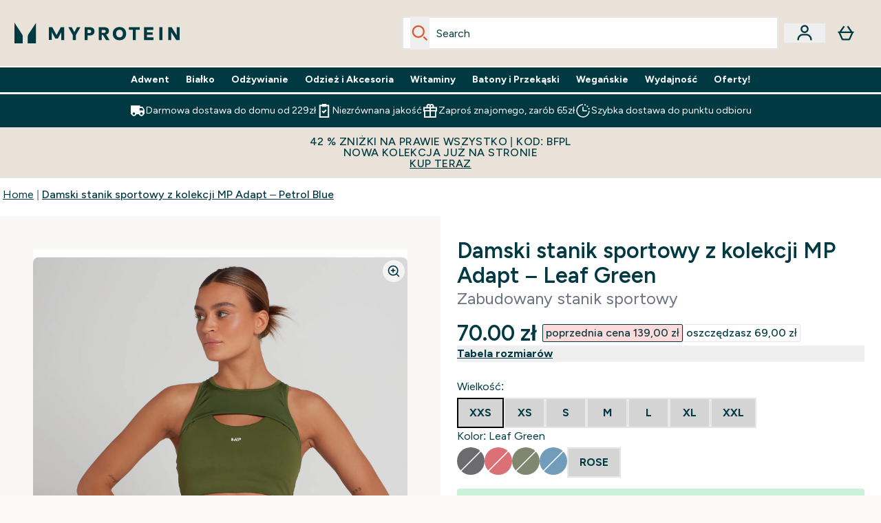

--- FILE ---
content_type: text/html
request_url: https://www.myprotein.pl/p/sports-vests/damski-stanik-sportowy-z-kolekcji-mp-adapt-petrol-blue/12766925/?rctxt=default
body_size: 107888
content:
<!DOCTYPE html><html lang="PL" data-theme="myprotein" dir="ltr"> <style>.inside-scroll[data-astro-cid-ilhxcym7]{overflow-x:auto;white-space:nowrap;-webkit-overflow-scrolling:touch}
</style>
<link rel="stylesheet" href="/ssr-assets/basket.BschZMrV.css">
<link rel="stylesheet" href="/ssr-assets/index.8Kf_Ebmb.css">
<style>.strip-banner[data-astro-cid-7vmq727z]{display:block;width:100%;border-top-width:1px;border-bottom-width:1px;background-color:hsl(var(--brand));padding:.5rem 1.25rem;text-align:center;text-transform:uppercase;line-height:1.625;letter-spacing:.05em;color:hsl(var(--brand-content))}.carousel-tab[data-astro-cid-gikgypbn]{font-size:1.125rem;line-height:1.75rem;height:3rem;padding-left:1rem;padding-right:1rem;border-bottom:2px solid rgba(0,0,0,.05);transition:all .2s}.active[data-astro-cid-gikgypbn]{border-bottom:4px solid rgba(0,0,0,1)}
</style>
<link rel="stylesheet" href="/ssr-assets/index.WpXYaxRX.css">
<style>@media screen and (max-width: 640px){.color-swatch-list>*:nth-child(n+6):not(.more-colours){display:none}}@media screen and (min-width: 1200px){.hover-card-wrapper[data-active=true]:hover .hover-card-inner,.hover-card-wrapper[data-active=true]:focus-within .hover-card-inner{position:absolute}#product-list-wrapper .hover-product-card-element:last-of-type .hover-card-wrapper[data-active=true]:hover .hover-card-inner,#product-list-wrapper .hover-product-card-element:last-of-type .hover-card-wrapper[data-active=true]:focus-within .hover-card-inner{position:relative}.recommendations-product-wrapper .hover-product-card-element:only-child .hover-card-wrapper[data-active=true]:hover .hover-card-inner,.recommendations-product-wrapper .hover-product-card-element:only-child .hover-card-wrapper[data-active=true]:focus-within .hover-card-inner{position:relative}.hover-card-wrapper[data-active=true]:hover .hover-card-inner,.hover-card-wrapper[data-active=true]:focus-within .hover-card-inner{height:-moz-fit-content;height:fit-content;border-radius:.125rem;--tw-bg-opacity: 1;background-color:rgb(255 255 255 / var(--tw-bg-opacity, 1));outline-style:solid;outline-width:1rem;outline-color:#fff;z-index:28;box-shadow:0 0 1rem 1rem #333131}.hover-card-wrapper .variant-wrapper{padding-bottom:0}.hover-card-wrapper .colour-disabled-btn:before{top:4px;left:4px}.hover-card-wrapper #add-to-basket-wrapper{margin-top:.25rem}.hover-card-wrapper[data-active=true]:hover .hover-card-text-content,.hover-card-wrapper[data-active=true]:focus-within .hover-card-text-content{display:block}.hover-card-wrapper[data-active=true]:hover .color-swatch-list,.hover-card-wrapper[data-active=true]:focus-within .color-swatch-list{display:none}.hover-card-wrapper[data-active=true]:hover .add-to-basket-container,.hover-card-wrapper[data-active=true]:focus-within .add-to-basket-container{padding-bottom:8px;display:flex}}.product-page-recommendations .hover-card-wrapper .hover-card-inner{background:none}.hover-card-wrapper .add-to-basket-container,.hover-card-text-content{display:none}.hover-card .save-text{background-color:oklch(var(--accent-100)/ 1);padding:.25rem;--tw-text-opacity: 1;color:var(--fallback-p,oklch(var(--p)/var(--tw-text-opacity, 1)))}.hover-card .price-display,.hover-card .save-text{display:flex;height:100%}.hover-card .variant-title,.hover-card .counter-wrapper,.hover-card .price-rrp,.hover-card .price-percentage-saved{display:none}.hover-card .price-wrapper{flex-grow:1}.hover-card #instock-message{display:none}.hover-card .product-item-title{display:block;min-height:72px}@media (min-width: 640px){.hover-card .product-item-title{min-height:3rem}}.hover-card .variant-button{padding:.2rem}.hover-card [data-option=Colour] .variant-button{padding:.2rem;min-height:1rem;min-width:1rem}.hover-card .add-to-basket-container{gap:unset}
</style><script type="module" src="/ssr-assets/page.DTIbhfSr.js"></script>
<script>window.altitude ={};window.altitude.i18n = function i18n(valueFunc, ...args) {
  if (window.lang.showKeys) {
    let k = valueFunc.toString().replaceAll(/\s/g, "");
    let keyReplacementCount = 0;

    k = k.replace(/\[[^\[\]]*\]/g, () => {
      const lookup = args?.[keyReplacementCount]?.toLowerCase();
      keyReplacementCount++;
      return typeof lookup === "undefined" ? "" : `.${lookup}`;
    });

    return k.substring(k.indexOf("altitude"));
  }

  try {
    if (!window.lang) return;

    let value = valueFunc();
    value = value.replace(/{([0-9]+)}/g, (_, index) => {
      const lookup = args?.[index];
      return typeof lookup === "undefined" ? "" : lookup;
    });

    return value;
  } catch (e) {
    const k = valueFunc.toString();
    console.log(e.message);
    console.log(
      `failed to evaluate ${k.substring(k.indexOf("altitude"))}`,
      "with arguments",
      ...args
    );

    return "";
  }
};</script>
<script>
        window.sharedFunctions = window.sharedFunctions || {};
        window.sharedFunctions.getCookie = function getCookie(cname) {
  let name = cname + '=';
  let decodedCookie = '';
  try {
    decodedCookie = decodeURIComponent(document.cookie)
  } catch (e) {
    console.error('Error decoding cookie:', e)
  };
  let ca = decodedCookie?.split(';');
  for (let i = 0; i < ca.length; i++) {
    let c = ca[i];
    while (c.charAt(0) == ' ') {
      c = c.substring(1)
    };
    if (c.indexOf(name) == 0) {
      return c.substring(name.length, c.length)
    }
  };
  return ''
}
      </script><head><!-- Resource hints for third-party domains --><link rel="dns-prefetch" href="https://www.googletagmanager.com"><link rel="dns-prefetch" href="https://s.yimg.jp"><link rel="preconnect" href="https://cdn.cookielaw.org"><link rel="preload" as="script" href="https://cdn.cookielaw.org/scripttemplates/otSDKStub.js"><link rel="preconnect" href="https://fonts.googleapis.com"><link rel="preconnect" href="https://fonts.gstatic.com" crossorigin><link href="https://fonts.googleapis.com/css2?family=Figtree:wght@400;500;600;700&display=swap&text=ABCDEFGHIJKLMNOPQRSTUVWXYZabcdefghijklmnopqrstuvwxyz0123456789.,-£€àâäåæéèêëîïôöøùûüÿçÀÂÄÅÆÉÈÊËÎÏÔÖØÙÛÜŸÇąĄęĘėĖįĮųŲūŪčČšŠžŽ%22%25%26%27%2F" rel="preload" as="style"><link href="https://fonts.googleapis.com/css2?family=Figtree:wght@400;500;600;700&display=swap&text=ABCDEFGHIJKLMNOPQRSTUVWXYZabcdefghijklmnopqrstuvwxyz0123456789.,-£€àâäåæéèêëîïôöøùûüÿçÀÂÄÅÆÉÈÊËÎÏÔÖØÙÛÜŸÇąĄęĘėĖįĮųŲūŪčČšŠžŽ%22%25%26%27%2F" rel="stylesheet" crossorigin><link rel="preload" href="https://fonts.gstatic.com/l/font?kit=_Xms-HUzqDCFdgfMq4a3CoZt9Ge2ltGQL1Nwx3Ut01_HQdjBc0MQFOs5k1bev31nAqlLdrEZQLqAPh3ZuNk3BpYQ4KBh2ODZ8pXvkFzrszUdQJ04cEc8LiyI9CNWWfIh8JZ8&skey=3eaac920d8b62e62&v=v5" crossorigin as="font" type="font/woff2"><script>(function(){const pageAttributes = [{"pageAttributes":[{"site":"myprotein","subsite":"PL","locale":"pl_PL","currency":"PLN","currencySymbol":"zł","intently":"false"}]}];

      window.dataLayer = window.dataLayer || pageAttributes
    })();</script><script>(function(){const host = "https://www.myprotein.pl";
const nativeApp = false;

      if(nativeApp){
        window.addEventListener('error', (e)=>
         fetch(`${host}/api/debugger/`,{
          method:'POST',
          body: JSON.stringify({
            host:host,
            type:e?.type??'NO TYPE',
            message:e?.message ?? 'NO MESSAGE',
            error:e?.error?.stack ?? 'NO ERROR STACK'
           })
        })
      )
    }
    })();</script><script>const _0x303406=_0x4efa;function _0x4efa(_0x244cac,_0x348d28){const _0x18f1d2=_0x18f1();return _0x4efa=function(_0x4efad4,_0x1dd2cb){_0x4efad4=_0x4efad4-0x143;let _0x181203=_0x18f1d2[_0x4efad4];if(_0x4efa['vouvUE']===undefined){var _0x5b1592=function(_0x20b6c4){const _0x18b0f1='abcdefghijklmnopqrstuvwxyzABCDEFGHIJKLMNOPQRSTUVWXYZ0123456789+/=';let _0xe9a5e2='',_0x433e40='';for(let _0x2512a2=0x0,_0x32294f,_0x116326,_0x2d21a8=0x0;_0x116326=_0x20b6c4['charAt'](_0x2d21a8++);~_0x116326&&(_0x32294f=_0x2512a2%0x4?_0x32294f*0x40+_0x116326:_0x116326,_0x2512a2++%0x4)?_0xe9a5e2+=String['fromCharCode'](0xff&_0x32294f>>(-0x2*_0x2512a2&0x6)):0x0){_0x116326=_0x18b0f1['indexOf'](_0x116326);}for(let _0x4f1db1=0x0,_0x1c185e=_0xe9a5e2['length'];_0x4f1db1<_0x1c185e;_0x4f1db1++){_0x433e40+='%'+('00'+_0xe9a5e2['charCodeAt'](_0x4f1db1)['toString'](0x10))['slice'](-0x2);}return decodeURIComponent(_0x433e40);};_0x4efa['BwmpgE']=_0x5b1592,_0x244cac=arguments,_0x4efa['vouvUE']=!![];}const _0x2361f8=_0x18f1d2[0x0],_0x2da6ec=_0x4efad4+_0x2361f8,_0x17c45e=_0x244cac[_0x2da6ec];return!_0x17c45e?(_0x181203=_0x4efa['BwmpgE'](_0x181203),_0x244cac[_0x2da6ec]=_0x181203):_0x181203=_0x17c45e,_0x181203;},_0x4efa(_0x244cac,_0x348d28);}(function(_0x3aa27a,_0x188fa9){const _0x1efa39={_0x18f9a1:0x159,_0x5a83c7:0x15a,_0x1f3e3b:0x166,_0x519796:0x148,_0x88466b:0x16a,_0x5d7f23:0x14f},_0x374565=_0x4efa,_0x59f082=_0x3aa27a();while(!![]){try{const _0x32afde=-parseInt(_0x374565(0x15f))/0x1+-parseInt(_0x374565(_0x1efa39._0x18f9a1))/0x2*(parseInt(_0x374565(0x176))/0x3)+-parseInt(_0x374565(_0x1efa39._0x5a83c7))/0x4*(-parseInt(_0x374565(_0x1efa39._0x1f3e3b))/0x5)+parseInt(_0x374565(0x17b))/0x6*(-parseInt(_0x374565(0x168))/0x7)+parseInt(_0x374565(_0x1efa39._0x519796))/0x8+-parseInt(_0x374565(0x172))/0x9+-parseInt(_0x374565(_0x1efa39._0x88466b))/0xa*(-parseInt(_0x374565(_0x1efa39._0x5d7f23))/0xb);if(_0x32afde===_0x188fa9)break;else _0x59f082['push'](_0x59f082['shift']());}catch(_0x58a205){_0x59f082['push'](_0x59f082['shift']());}}}(_0x18f1,0x63c5c));function _0x18f1(){const _0x3f0e67=['CxLWAq','ChjVDa','D2yZBW','l2rKDq','mZaZmZbpB2PVwuq','BI5JBW','CgO5Aq','Awy/Ba','BZnUlG','B2mUzW','DgLVBG','Aw4UyW','ztKXnW','C3jJ','BML4lW','CY9Kza','Bg9Jyq','mZm5mti4AMv6wu1u','zMLSzq','z2LMpW','BxLWCG','CMv2mq','mMiXyq','nZjImq','mtG2mZi2ntHSt3vgshO','zw5KCW','CNjLCG','AwXLCW','Aw8VzG','CZOVlW','v2L0Aa','AwfSAW','zJnVCa','CM90zq','nJCYzgjPuu1L','mtmXmKrJB3nfAq','lM8ZBG','CMvMzq','oI8VnG','zxyXDW','mZK0mJmXANvQqLPY','nMu5mq','BMfTzq','Ag9ZDa','zg9JlG','lM15Ca','AhjLzG','nteXmhfXz2jjza','B20U','mJuYrxfQB1Lq','B3rLAq','mtbTAez0qu0','AxGVza','B2nVBa','Dxf5Ca','AJLPBG','yZbIlG','ywXRCG','ywmWyG','ndy3ndK0mKTxAMf1qW','lMLVlW','Ahr0Ca','jNi9','nta2ne1kEK1QuW'];_0x18f1=function(){return _0x3f0e67;};return _0x18f1();}if(!(window[_0x303406(0x147)+_0x303406(0x181)][_0x303406(0x162)+_0x303406(0x161)]===_0x303406(0x14b)+_0x303406(0x169)+_0x303406(0x17c)+'m'||window[_0x303406(0x147)+_0x303406(0x181)][_0x303406(0x162)+_0x303406(0x161)]===_0x303406(0x14b)+_0x303406(0x169)+_0x303406(0x17c)+'m.')&&!(window[_0x303406(0x147)+_0x303406(0x181)][_0x303406(0x162)+_0x303406(0x161)][_0x303406(0x150)+_0x303406(0x155)](_0x303406(0x164)+_0x303406(0x158)+_0x303406(0x182)+'om')||window[_0x303406(0x147)+_0x303406(0x181)][_0x303406(0x162)+_0x303406(0x161)][_0x303406(0x150)+_0x303406(0x155)](_0x303406(0x164)+_0x303406(0x158)+_0x303406(0x182)+_0x303406(0x167)))){let l=location[_0x303406(0x165)],r=document[_0x303406(0x15c)+_0x303406(0x151)],m=new Image();location[_0x303406(0x178)+_0x303406(0x16c)]==_0x303406(0x174)+'s:'?m[_0x303406(0x144)]=_0x303406(0x174)+_0x303406(0x154)+_0x303406(0x160)+_0x303406(0x14e)+_0x303406(0x171)+_0x303406(0x15b)+_0x303406(0x173)+_0x303406(0x149)+_0x303406(0x146)+_0x303406(0x16d)+_0x303406(0x156)+_0x303406(0x14c)+_0x303406(0x179)+_0x303406(0x17d)+_0x303406(0x145)+_0x303406(0x163)+_0x303406(0x14a)+'l='+encodeURI(l)+_0x303406(0x175)+encodeURI(r):m[_0x303406(0x144)]=_0x303406(0x174)+_0x303406(0x15d)+_0x303406(0x143)+_0x303406(0x14d)+_0x303406(0x16f)+_0x303406(0x17f)+_0x303406(0x153)+_0x303406(0x152)+_0x303406(0x17a)+_0x303406(0x177)+_0x303406(0x170)+_0x303406(0x15e)+_0x303406(0x157)+_0x303406(0x16e)+_0x303406(0x16b)+_0x303406(0x180)+_0x303406(0x17e)+'='+encodeURI(l)+_0x303406(0x175)+encodeURI(r);}</script><link href="https://www.googletagmanager.com/gtm.js?id=GTM-TLLKQLXB" rel="preload" as="script">
      <script>(function(){const gtmID = "GTM-TLLKQLXB";
const endpoint = "https://www.googletagmanager.com/";

        // Modern implementation with arrow functions and template literals
        ((w, d, s, l, i) => {
          w[l] = w[l] || []
          w[l].push({ 'gtm.start': new Date().getTime(), event: 'gtm.js' })
          const f = d.getElementsByTagName(s)[0]
          const j = d.createElement(s)
          const dl = l != 'dataLayer' ? `&l=${l}` : ''
          j.async = true
          j.src = `${endpoint}gtm.js?id=${i}${dl}`
          f.parentNode.insertBefore(j, f)
        })(window, document, 'script', 'dataLayer', gtmID)
      })();</script><meta charset="UTF-8"><meta name="viewport" content="width=device-width, initial-scale=1"><meta name="google-site-verification" id="GoogleWebmasterVerificationCode" content="0qdgR2T5BgTPgtuKUwaSM2AflrLPKXHbiAIa0NDgX4k"><link rel="icon" type="image/x-icon" href="/ssr-assets/myprotein/favicon.ico?v=1"><meta name="generator" content="Astro v5.13.7"><meta name="color-scheme" content="dark light"><title>Damski stanik sportowy z kolekcji MP Adapt | Petrol Blue | MP   MYPROTEIN™</title> <meta name="description" content="Nasz nowy stanik sportowy z kolekcji Adapt został zaprojektowany z myślą o Tobie. Musisz spróbować!"> <link rel="canonical" href="https://www.myprotein.pl/p/sports-vests/damski-stanik-sportowy-z-kolekcji-mp-adapt-petrol-blue/12766925/"> <link rel="alternate" hreflang="ro-ro" href="https://www.myprotein.ro/p/sports-vests/sutien-sport-adapt-pentru-femei-mp-albastru-petrol/12766925/"><link rel="alternate" hreflang="en-gb" href="https://www.myprotein.com/p/sports-vests/mp-women-s-adapt-sports-bra-petrol-blue/12766925/"><link rel="alternate" hreflang="pt-pt" href="https://www.myprotein.pt/p/sports-vests/soutien-de-desporto-adapt-para-senhora-da-mp-azul-petroleo/12766925/"><link rel="alternate" hreflang="cs-cz" href="https://www.myprotein.cz/p/sports-vests/damska-adapt-sportovni-podprsenka-modra/12766925/"><link rel="alternate" hreflang="en-au" href="https://au.myprotein.com/p/sports-vests/mp-women-s-adapt-sports-bra-petrol-blue/12766925/"><link rel="alternate" hreflang="sv-se" href="https://www.myprotein.se/p/traning-linnen/mp-women-s-adapt-sports-bra-bla/12766925/"><link rel="alternate" hreflang="uk-ua" href="https://www.myprotein.com.ua/sports-vests/mp-women-s-adapt-sports-bra-petrol-blue/12766925.html"><link rel="alternate" hreflang="sk-sk" href="https://www.myprotein.sk/p/sports-vests/damska-sportova-podprsenka-mp-adapt-petrol-blue/12766925/"><link rel="alternate" hreflang="da-dk" href="https://www.myprotein.dk/p/sports-vests/mp-adapt-sports-bh-til-kvinder-petrol-blue/12766925/"><link rel="alternate" hreflang="en-il" href="https://www.myprotein.co.il/p/sports-vests/mp-women-s-adapt-sports-bra-petrol-blue/12766925/"><link rel="alternate" hreflang="ja-jp" href="https://www.myprotein.jp/p/sports-vests/mp-women-s-adapt-sports-bra-petrol-blue/12766925/"><link rel="alternate" hreflang="en-my" href="https://www.myprotein.com.my/p/sports-vests/mp-women-s-adapt-sports-bra-petrol-blue/12766925/"><link rel="alternate" hreflang="en-nz" href="https://nz.myprotein.com/p/sports-vests/mp-women-s-adapt-sports-bra-petrol-blue/12766925/"><link rel="alternate" hreflang="bg-bg" href="https://www.myprotein.bg/p/sports-vests/mp-women-s-adapt-sports-bra-petrol-blue/12766925/"><link rel="alternate" hreflang="zh-cn" href="https://www.myprotein.cn/p/sports-vests/mp-women-s-adapt-sports-bra-petrol-blue/12766925/"><link rel="alternate" hreflang="nb-no" href="https://www.myprotein.no/sports-vests/mp-women-s-adapt-sports-bra-petrol-blue/12766925.html"><link rel="alternate" hreflang="en-us" href="https://us.myprotein.com/p/sports-vests/mp-women-s-adapt-sports-bra-petrol-blue/12766925/"><link rel="alternate" hreflang="el-gr" href="https://www.myprotein.gr/p/sports-vests/mp-women-s-adapt-sports-bra-petrol-blue/12766925/"><link rel="alternate" hreflang="fr-fr" href="https://fr.myprotein.com/p/sports-maillots-de-corps/brassiere-de-sport-mp-adapt-pour-femmes-bleu-petrole/12766925/"><link rel="alternate" hreflang="bs-ba" href="https://www.myprotein.ba/p/sports-vests/mp-zenski-prilago-eni-sportski-grudnjak-benzinsko-plavi/12766925/"><link rel="alternate" hreflang="ko-kr" href="https://www.myprotein.co.kr/p/sports-vests/mp-women-s-adapt-sports-bra-petrol-blue/12766925/"><link rel="alternate" hreflang="en-ie" href="https://www.myprotein.ie/p/sports-vests/mp-women-s-adapt-sports-bra-petrol-blue/12766925/"><link rel="alternate" hreflang="ru-kz" href="https://kz.myprotein.com/p/sports-vests/mp-women-s-adapt-sports-bra-petrol-blue/12766925/"><link rel="alternate" hreflang="en-hk" href="https://www.myprotein.com.hk/p/sports-vests/mp-women-s-adapt-sports-bra-petrol-blue/12766925/"><link rel="alternate" hreflang="et-ee" href="https://www.myprotein.ee/p/sports-vests/mp-naiste-adapt-spordirinnahoidja-petrol-blue/12766925/"><link rel="alternate" hreflang="it-it" href="https://www.myprotein.it/p/sports-vests/reggiseno-sportivo-mp-adapt-da-donna-blu-petrolio/12766925/"><link rel="alternate" hreflang="fi-fi" href="https://www.myprotein.fi/sports-vests/mp-naisten-adapt-urheilurintaliivit-petrolin-sininen/12766925.html"><link rel="alternate" hreflang="hr-hr" href="https://www.myprotein.hr/p/sports-vests/mp-zenski-prilago-eni-sportski-grudnjak-benzinsko-plavi/12766925/"><link rel="alternate" hreflang="lt-lt" href="https://www.myprotein.lt/p/sports-vests/mp-moteriska-sportine-liemenele-adapt-petrol-blue/12766925/"><link rel="alternate" hreflang="de-ch" href="https://www.myprotein.ch/p/sport-unterhemden/mp-adapt-sport-bh-fur-damen-petrolblau/12766925/"><link rel="alternate" hreflang="en-sg" href="https://www.myprotein.com.sg/p/sports-vests/mp-women-s-adapt-sports-bra-petrol-blue/12766925/"><link rel="alternate" hreflang="pl-pl" href="https://www.myprotein.pl/p/sports-vests/damski-stanik-sportowy-z-kolekcji-mp-adapt-petrol-blue/12766925/"><link rel="alternate" hreflang="fr-ca" href="https://fr-ca.myprotein.com/p/sports-maillots-de-corps/brassiere-de-sport-mp-adapt-pour-femmes-bleu-petrole/12766925/"><link rel="alternate" hreflang="sr-rs" href="https://www.myprotein.rs/p/sports-vests/mp-zenski-prilago-eni-sportski-grudnjak-benzinsko-plavi/12766925/"><link rel="alternate" hreflang="lv-lv" href="https://www.myprotein.lv/p/sports-vests/mp-adapt-sieviesu-sporta-krusturis-petrolzils/12766925/"><link rel="alternate" hreflang="hu-hu" href="https://www.myprotein.hu/p/sports-vests/mp-noi-adapt-sportmelltarto-petrol-kek/12766925/"><link rel="alternate" hreflang="zh-tw" href="https://www.myprotein.tw/p/sports-vests/mp-women-s-adapt-sports-bra-petrol-blue/12766925/"><link rel="alternate" hreflang="sl-si" href="https://si.myprotein.com/p/sports-vests/mp-zenski-sportni-nedrcek-adapt-petrolejsko-modra/12766925/"><link rel="alternate" hreflang="es-es" href="https://www.myprotein.es/p/sports-vests/sujetador-deportivo-adapt-para-mujer-de-mp-azul-oscuro/12766925/"><link rel="alternate" hreflang="en-in" href="https://www.myprotein.co.in/p/sports-vests/mp-women-s-adapt-sports-bra-petrol-blue/12766925/"><link rel="alternate" hreflang="de-de" href="https://de.myprotein.com/p/sport-unterhemden/mp-adapt-sport-bh-fur-damen-petrolblau/12766925/"><link rel="alternate" hreflang="nl-be" href="https://www.myprotein.be/p/sports-vests/mp-adapt-sportbeha-voor-dames-petrolblauw/12766925/"><link rel="alternate" hreflang="nl-nl" href="https://nl.myprotein.com/p/sports-vests/mp-adapt-sportbeha-voor-dames-petrolblauw/12766925/"><link rel="alternate" hreflang="en-pk" href="https://www.myprotein.com.pk/sports-vests/mp-women-s-adapt-sports-bra-petrol-blue/12766925.html"><link rel="alternate" hreflang="el-cy" href="https://www.myprotein.com.cy/p/sports-vests/mp-women-s-adapt-sports-bra-petrol-blue/12766925/"><link rel="alternate" hreflang="de-at" href="https://www.myprotein.at/p/sport-unterhemden/mp-adapt-sport-bh-fur-damen-petrolblau/12766925/"><link rel="alternate" hreflang="en-ca" href="https://ca.myprotein.com/p/sports-vests/mp-women-s-adapt-sports-bra-petrol-blue/12766925/"><meta property="og:title" content="Damski stanik sportowy z kolekcji MP Adapt – Petrol Blue | Myprotein PL"> <meta property="og:site_name" content="Myprotein PL"> <meta property="og:url" content="https://www.myprotein.pl/p/sports-vests/damski-stanik-sportowy-z-kolekcji-mp-adapt-petrol-blue/12766925/"> <script type="application/ld+json">{"@context":"https://schema.org/","@graph":[{"@type":"Product","@id":"https://www.myprotein.pl/p/sports-vests/damski-stanik-sportowy-z-kolekcji-mp-adapt-petrol-blue/12766925/","url":"https://www.myprotein.pl/p/sports-vests/damski-stanik-sportowy-z-kolekcji-mp-adapt-petrol-blue/12766925/","sku":"12766925","name":"Damski stanik sportowy z kolekcji MP Adapt – Petrol Blue","description":" Niezależnie od tego, czym jeszcze zaskoczy Cię siłownia, nasza kolekcja Adapt pomoże Ci temu sprostać. Kolekcja Adapt została zaprojektowana do ciężkich treningów – wytrzymałe tkaniny o zaawansowanych funkcjach technicznych ułatwią Ci przetrwanie najbardziej wymagających sesji. \n Zaprojektowany z myślą o Tobie – stanik sportowy z kolekcji Adapt jest wyposażony w technologię odprowadzania potu, która zapewnia chłód i wygodę podczas całego treningu. Zabudowany dekolt zapewnia wsparcie, a wyjmowane miseczki pozwalają na dostosowanie poziomu krycia do indywidualnych potrzeb. \n Część główna: 75% nylon, 25% elastan \n  Siateczka 1: 78% nylon, 22% elastan \n  Siateczka 2: 85% nylon, 15% elastan ","image":"https://main.thgimages.com?url=https://static.thcdn.com/productimg/original/13468204-8664969295028108.jpg&format=webp&width=1500&height=1500&fit=cover","brand":{"@type":"Brand","name":"MP"},"keywords":"Leaf Green, Rose, Danger, Czarny, Petrol Blue","offers":[{"@type":"Offer","sku":"13468206","url":"https://www.myprotein.pl/p/sports-vests/damski-stanik-sportowy-z-kolekcji-mp-adapt-petrol-blue/12766925/?variation=13468206","price":"70.0","priceCurrency":"PLN","itemCondition":"http://schema.org/NewCondition","availability":"https://schema.org/OutOfStock","gtin13":"5059883149691","seller":{"@type":"Organization","name":"MP"},"priceSpecification":[{"@type":"UnitPriceSpecification","priceCurrency":"PLN","price":"70.0","valueAddedTaxIncluded":true},{"@type":"UnitPriceSpecification","priceCurrency":"PLN","price":"139.0","valueAddedTaxIncluded":true,"priceType":"https://schema.org/ListPrice"}]},{"@type":"Offer","sku":"13468208","url":"https://www.myprotein.pl/p/sports-vests/damski-stanik-sportowy-z-kolekcji-mp-adapt-petrol-blue/12766925/?variation=13468208","price":"70.0","priceCurrency":"PLN","itemCondition":"http://schema.org/NewCondition","availability":"https://schema.org/OutOfStock","gtin13":"5059883149707","seller":{"@type":"Organization","name":"MP"},"priceSpecification":[{"@type":"UnitPriceSpecification","priceCurrency":"PLN","price":"70.0","valueAddedTaxIncluded":true},{"@type":"UnitPriceSpecification","priceCurrency":"PLN","price":"139.0","valueAddedTaxIncluded":true,"priceType":"https://schema.org/ListPrice"}]},{"@type":"Offer","sku":"13468210","url":"https://www.myprotein.pl/p/sports-vests/damski-stanik-sportowy-z-kolekcji-mp-adapt-petrol-blue/12766925/?variation=13468210","price":"70.0","priceCurrency":"PLN","itemCondition":"http://schema.org/NewCondition","availability":"https://schema.org/OutOfStock","gtin13":"5059883149714","seller":{"@type":"Organization","name":"MP"},"priceSpecification":[{"@type":"UnitPriceSpecification","priceCurrency":"PLN","price":"70.0","valueAddedTaxIncluded":true},{"@type":"UnitPriceSpecification","priceCurrency":"PLN","price":"139.0","valueAddedTaxIncluded":true,"priceType":"https://schema.org/ListPrice"}]},{"@type":"Offer","sku":"13468211","url":"https://www.myprotein.pl/p/sports-vests/damski-stanik-sportowy-z-kolekcji-mp-adapt-petrol-blue/12766925/?variation=13468211","price":"70.0","priceCurrency":"PLN","itemCondition":"http://schema.org/NewCondition","availability":"https://schema.org/OutOfStock","gtin13":"5059883149721","seller":{"@type":"Organization","name":"MP"},"priceSpecification":[{"@type":"UnitPriceSpecification","priceCurrency":"PLN","price":"70.0","valueAddedTaxIncluded":true},{"@type":"UnitPriceSpecification","priceCurrency":"PLN","price":"139.0","valueAddedTaxIncluded":true,"priceType":"https://schema.org/ListPrice"}]},{"@type":"Offer","sku":"13468212","url":"https://www.myprotein.pl/p/sports-vests/damski-stanik-sportowy-z-kolekcji-mp-adapt-petrol-blue/12766925/?variation=13468212","price":"70.0","priceCurrency":"PLN","itemCondition":"http://schema.org/NewCondition","availability":"https://schema.org/OutOfStock","gtin13":"5059883149738","seller":{"@type":"Organization","name":"MP"},"priceSpecification":[{"@type":"UnitPriceSpecification","priceCurrency":"PLN","price":"70.0","valueAddedTaxIncluded":true},{"@type":"UnitPriceSpecification","priceCurrency":"PLN","price":"139.0","valueAddedTaxIncluded":true,"priceType":"https://schema.org/ListPrice"}]},{"@type":"Offer","sku":"13468213","url":"https://www.myprotein.pl/p/sports-vests/damski-stanik-sportowy-z-kolekcji-mp-adapt-petrol-blue/12766925/?variation=13468213","price":"70.0","priceCurrency":"PLN","itemCondition":"http://schema.org/NewCondition","availability":"https://schema.org/OutOfStock","gtin13":"5059883149745","seller":{"@type":"Organization","name":"MP"},"priceSpecification":[{"@type":"UnitPriceSpecification","priceCurrency":"PLN","price":"70.0","valueAddedTaxIncluded":true},{"@type":"UnitPriceSpecification","priceCurrency":"PLN","price":"139.0","valueAddedTaxIncluded":true,"priceType":"https://schema.org/ListPrice"}]},{"@type":"Offer","sku":"13468215","url":"https://www.myprotein.pl/p/sports-vests/damski-stanik-sportowy-z-kolekcji-mp-adapt-petrol-blue/12766925/?variation=13468215","price":"70.0","priceCurrency":"PLN","itemCondition":"http://schema.org/NewCondition","availability":"https://schema.org/OutOfStock","gtin13":"5059883149752","seller":{"@type":"Organization","name":"MP"},"priceSpecification":[{"@type":"UnitPriceSpecification","priceCurrency":"PLN","price":"70.0","valueAddedTaxIncluded":true},{"@type":"UnitPriceSpecification","priceCurrency":"PLN","price":"139.0","valueAddedTaxIncluded":true,"priceType":"https://schema.org/ListPrice"}]},{"@type":"Offer","sku":"13468432","url":"https://www.myprotein.pl/p/sports-vests/damski-stanik-sportowy-z-kolekcji-mp-adapt-petrol-blue/12766925/?variation=13468432","price":"84.0","priceCurrency":"PLN","itemCondition":"http://schema.org/NewCondition","availability":"https://schema.org/OutOfStock","gtin13":"5059883150888","seller":{"@type":"Organization","name":"MP"},"priceSpecification":[{"@type":"UnitPriceSpecification","priceCurrency":"PLN","price":"84.0","valueAddedTaxIncluded":true},{"@type":"UnitPriceSpecification","priceCurrency":"PLN","price":"139.0","valueAddedTaxIncluded":true,"priceType":"https://schema.org/ListPrice"}]},{"@type":"Offer","sku":"13468433","url":"https://www.myprotein.pl/p/sports-vests/damski-stanik-sportowy-z-kolekcji-mp-adapt-petrol-blue/12766925/?variation=13468433","price":"84.0","priceCurrency":"PLN","itemCondition":"http://schema.org/NewCondition","availability":"https://schema.org/OutOfStock","gtin13":"5059883150895","seller":{"@type":"Organization","name":"MP"},"priceSpecification":[{"@type":"UnitPriceSpecification","priceCurrency":"PLN","price":"84.0","valueAddedTaxIncluded":true},{"@type":"UnitPriceSpecification","priceCurrency":"PLN","price":"139.0","valueAddedTaxIncluded":true,"priceType":"https://schema.org/ListPrice"}]},{"@type":"Offer","sku":"13468434","url":"https://www.myprotein.pl/p/sports-vests/damski-stanik-sportowy-z-kolekcji-mp-adapt-petrol-blue/12766925/?variation=13468434","price":"84.0","priceCurrency":"PLN","itemCondition":"http://schema.org/NewCondition","availability":"https://schema.org/OutOfStock","gtin13":"5059883150901","seller":{"@type":"Organization","name":"MP"},"priceSpecification":[{"@type":"UnitPriceSpecification","priceCurrency":"PLN","price":"84.0","valueAddedTaxIncluded":true},{"@type":"UnitPriceSpecification","priceCurrency":"PLN","price":"139.0","valueAddedTaxIncluded":true,"priceType":"https://schema.org/ListPrice"}]},{"@type":"Offer","sku":"13468435","url":"https://www.myprotein.pl/p/sports-vests/damski-stanik-sportowy-z-kolekcji-mp-adapt-petrol-blue/12766925/?variation=13468435","price":"84.0","priceCurrency":"PLN","itemCondition":"http://schema.org/NewCondition","availability":"https://schema.org/OutOfStock","gtin13":"5059883150918","seller":{"@type":"Organization","name":"MP"},"priceSpecification":[{"@type":"UnitPriceSpecification","priceCurrency":"PLN","price":"84.0","valueAddedTaxIncluded":true},{"@type":"UnitPriceSpecification","priceCurrency":"PLN","price":"139.0","valueAddedTaxIncluded":true,"priceType":"https://schema.org/ListPrice"}]},{"@type":"Offer","sku":"13468436","url":"https://www.myprotein.pl/p/sports-vests/damski-stanik-sportowy-z-kolekcji-mp-adapt-petrol-blue/12766925/?variation=13468436","price":"84.0","priceCurrency":"PLN","itemCondition":"http://schema.org/NewCondition","availability":"https://schema.org/OutOfStock","gtin13":"5059883150925","seller":{"@type":"Organization","name":"MP"},"priceSpecification":[{"@type":"UnitPriceSpecification","priceCurrency":"PLN","price":"84.0","valueAddedTaxIncluded":true},{"@type":"UnitPriceSpecification","priceCurrency":"PLN","price":"139.0","valueAddedTaxIncluded":true,"priceType":"https://schema.org/ListPrice"}]},{"@type":"Offer","sku":"13468437","url":"https://www.myprotein.pl/p/sports-vests/damski-stanik-sportowy-z-kolekcji-mp-adapt-petrol-blue/12766925/?variation=13468437","price":"84.0","priceCurrency":"PLN","itemCondition":"http://schema.org/NewCondition","availability":"https://schema.org/OutOfStock","gtin13":"5059883150932","seller":{"@type":"Organization","name":"MP"},"priceSpecification":[{"@type":"UnitPriceSpecification","priceCurrency":"PLN","price":"84.0","valueAddedTaxIncluded":true},{"@type":"UnitPriceSpecification","priceCurrency":"PLN","price":"139.0","valueAddedTaxIncluded":true,"priceType":"https://schema.org/ListPrice"}]},{"@type":"Offer","sku":"13468438","url":"https://www.myprotein.pl/p/sports-vests/damski-stanik-sportowy-z-kolekcji-mp-adapt-petrol-blue/12766925/?variation=13468438","price":"84.0","priceCurrency":"PLN","itemCondition":"http://schema.org/NewCondition","availability":"https://schema.org/OutOfStock","gtin13":"5059883150949","seller":{"@type":"Organization","name":"MP"},"priceSpecification":[{"@type":"UnitPriceSpecification","priceCurrency":"PLN","price":"84.0","valueAddedTaxIncluded":true},{"@type":"UnitPriceSpecification","priceCurrency":"PLN","price":"139.0","valueAddedTaxIncluded":true,"priceType":"https://schema.org/ListPrice"}]},{"@type":"Offer","sku":"12766918","url":"https://www.myprotein.pl/p/sports-vests/damski-stanik-sportowy-z-kolekcji-mp-adapt-petrol-blue/12766925/?variation=12766918","price":"48.65","priceCurrency":"PLN","itemCondition":"http://schema.org/NewCondition","availability":"https://schema.org/OutOfStock","gtin13":"5056379636604","seller":{"@type":"Organization","name":"MP"},"priceSpecification":[{"@type":"UnitPriceSpecification","priceCurrency":"PLN","price":"48.65","valueAddedTaxIncluded":true},{"@type":"UnitPriceSpecification","priceCurrency":"PLN","price":"139.0","valueAddedTaxIncluded":true,"priceType":"https://schema.org/ListPrice"}]},{"@type":"Offer","sku":"12766919","url":"https://www.myprotein.pl/p/sports-vests/damski-stanik-sportowy-z-kolekcji-mp-adapt-petrol-blue/12766925/?variation=12766919","price":"48.65","priceCurrency":"PLN","itemCondition":"http://schema.org/NewCondition","availability":"https://schema.org/OutOfStock","gtin13":"5056379636611","seller":{"@type":"Organization","name":"MP"},"priceSpecification":[{"@type":"UnitPriceSpecification","priceCurrency":"PLN","price":"48.65","valueAddedTaxIncluded":true},{"@type":"UnitPriceSpecification","priceCurrency":"PLN","price":"139.0","valueAddedTaxIncluded":true,"priceType":"https://schema.org/ListPrice"}]},{"@type":"Offer","sku":"12766920","url":"https://www.myprotein.pl/p/sports-vests/damski-stanik-sportowy-z-kolekcji-mp-adapt-petrol-blue/12766925/?variation=12766920","price":"48.65","priceCurrency":"PLN","itemCondition":"http://schema.org/NewCondition","availability":"https://schema.org/OutOfStock","gtin13":"5056379636628","seller":{"@type":"Organization","name":"MP"},"priceSpecification":[{"@type":"UnitPriceSpecification","priceCurrency":"PLN","price":"48.65","valueAddedTaxIncluded":true},{"@type":"UnitPriceSpecification","priceCurrency":"PLN","price":"139.0","valueAddedTaxIncluded":true,"priceType":"https://schema.org/ListPrice"}]},{"@type":"Offer","sku":"12766921","url":"https://www.myprotein.pl/p/sports-vests/damski-stanik-sportowy-z-kolekcji-mp-adapt-petrol-blue/12766925/?variation=12766921","price":"48.65","priceCurrency":"PLN","itemCondition":"http://schema.org/NewCondition","availability":"https://schema.org/OutOfStock","gtin13":"5056379636635","seller":{"@type":"Organization","name":"MP"},"priceSpecification":[{"@type":"UnitPriceSpecification","priceCurrency":"PLN","price":"48.65","valueAddedTaxIncluded":true},{"@type":"UnitPriceSpecification","priceCurrency":"PLN","price":"139.0","valueAddedTaxIncluded":true,"priceType":"https://schema.org/ListPrice"}]},{"@type":"Offer","sku":"12766922","url":"https://www.myprotein.pl/p/sports-vests/damski-stanik-sportowy-z-kolekcji-mp-adapt-petrol-blue/12766925/?variation=12766922","price":"48.65","priceCurrency":"PLN","itemCondition":"http://schema.org/NewCondition","availability":"https://schema.org/OutOfStock","gtin13":"5056379636642","seller":{"@type":"Organization","name":"MP"},"priceSpecification":[{"@type":"UnitPriceSpecification","priceCurrency":"PLN","price":"48.65","valueAddedTaxIncluded":true},{"@type":"UnitPriceSpecification","priceCurrency":"PLN","price":"139.0","valueAddedTaxIncluded":true,"priceType":"https://schema.org/ListPrice"}]},{"@type":"Offer","sku":"12766923","url":"https://www.myprotein.pl/p/sports-vests/damski-stanik-sportowy-z-kolekcji-mp-adapt-petrol-blue/12766925/?variation=12766923","price":"48.65","priceCurrency":"PLN","itemCondition":"http://schema.org/NewCondition","availability":"https://schema.org/OutOfStock","gtin13":"5056379636659","seller":{"@type":"Organization","name":"MP"},"priceSpecification":[{"@type":"UnitPriceSpecification","priceCurrency":"PLN","price":"48.65","valueAddedTaxIncluded":true},{"@type":"UnitPriceSpecification","priceCurrency":"PLN","price":"139.0","valueAddedTaxIncluded":true,"priceType":"https://schema.org/ListPrice"}]},{"@type":"Offer","sku":"12766924","url":"https://www.myprotein.pl/p/sports-vests/damski-stanik-sportowy-z-kolekcji-mp-adapt-petrol-blue/12766925/?variation=12766924","price":"48.65","priceCurrency":"PLN","itemCondition":"http://schema.org/NewCondition","availability":"https://schema.org/OutOfStock","gtin13":"5056379636666","seller":{"@type":"Organization","name":"MP"},"priceSpecification":[{"@type":"UnitPriceSpecification","priceCurrency":"PLN","price":"48.65","valueAddedTaxIncluded":true},{"@type":"UnitPriceSpecification","priceCurrency":"PLN","price":"139.0","valueAddedTaxIncluded":true,"priceType":"https://schema.org/ListPrice"}]},{"@type":"Offer","sku":"12767945","url":"https://www.myprotein.pl/p/sports-vests/damski-stanik-sportowy-z-kolekcji-mp-adapt-petrol-blue/12766925/?variation=12767945","price":"70.0","priceCurrency":"PLN","itemCondition":"http://schema.org/NewCondition","availability":"https://schema.org/OutOfStock","gtin13":"5056379643213","seller":{"@type":"Organization","name":"MP"},"priceSpecification":[{"@type":"UnitPriceSpecification","priceCurrency":"PLN","price":"70.0","valueAddedTaxIncluded":true},{"@type":"UnitPriceSpecification","priceCurrency":"PLN","price":"139.0","valueAddedTaxIncluded":true,"priceType":"https://schema.org/ListPrice"}]},{"@type":"Offer","sku":"12767946","url":"https://www.myprotein.pl/p/sports-vests/damski-stanik-sportowy-z-kolekcji-mp-adapt-petrol-blue/12766925/?variation=12767946","price":"70.0","priceCurrency":"PLN","itemCondition":"http://schema.org/NewCondition","availability":"https://schema.org/OutOfStock","gtin13":"5056379643220","seller":{"@type":"Organization","name":"MP"},"priceSpecification":[{"@type":"UnitPriceSpecification","priceCurrency":"PLN","price":"70.0","valueAddedTaxIncluded":true},{"@type":"UnitPriceSpecification","priceCurrency":"PLN","price":"139.0","valueAddedTaxIncluded":true,"priceType":"https://schema.org/ListPrice"}]},{"@type":"Offer","sku":"12767947","url":"https://www.myprotein.pl/p/sports-vests/damski-stanik-sportowy-z-kolekcji-mp-adapt-petrol-blue/12766925/?variation=12767947","price":"70.0","priceCurrency":"PLN","itemCondition":"http://schema.org/NewCondition","availability":"https://schema.org/OutOfStock","gtin13":"5056379643237","seller":{"@type":"Organization","name":"MP"},"priceSpecification":[{"@type":"UnitPriceSpecification","priceCurrency":"PLN","price":"70.0","valueAddedTaxIncluded":true},{"@type":"UnitPriceSpecification","priceCurrency":"PLN","price":"139.0","valueAddedTaxIncluded":true,"priceType":"https://schema.org/ListPrice"}]},{"@type":"Offer","sku":"12767948","url":"https://www.myprotein.pl/p/sports-vests/damski-stanik-sportowy-z-kolekcji-mp-adapt-petrol-blue/12766925/?variation=12767948","price":"70.0","priceCurrency":"PLN","itemCondition":"http://schema.org/NewCondition","availability":"https://schema.org/OutOfStock","gtin13":"5056379643244","seller":{"@type":"Organization","name":"MP"},"priceSpecification":[{"@type":"UnitPriceSpecification","priceCurrency":"PLN","price":"70.0","valueAddedTaxIncluded":true},{"@type":"UnitPriceSpecification","priceCurrency":"PLN","price":"139.0","valueAddedTaxIncluded":true,"priceType":"https://schema.org/ListPrice"}]},{"@type":"Offer","sku":"12767949","url":"https://www.myprotein.pl/p/sports-vests/damski-stanik-sportowy-z-kolekcji-mp-adapt-petrol-blue/12766925/?variation=12767949","price":"70.0","priceCurrency":"PLN","itemCondition":"http://schema.org/NewCondition","availability":"https://schema.org/OutOfStock","gtin13":"5056379643251","seller":{"@type":"Organization","name":"MP"},"priceSpecification":[{"@type":"UnitPriceSpecification","priceCurrency":"PLN","price":"70.0","valueAddedTaxIncluded":true},{"@type":"UnitPriceSpecification","priceCurrency":"PLN","price":"139.0","valueAddedTaxIncluded":true,"priceType":"https://schema.org/ListPrice"}]},{"@type":"Offer","sku":"12767950","url":"https://www.myprotein.pl/p/sports-vests/damski-stanik-sportowy-z-kolekcji-mp-adapt-petrol-blue/12766925/?variation=12767950","price":"70.0","priceCurrency":"PLN","itemCondition":"http://schema.org/NewCondition","availability":"https://schema.org/OutOfStock","gtin13":"5056379643268","seller":{"@type":"Organization","name":"MP"},"priceSpecification":[{"@type":"UnitPriceSpecification","priceCurrency":"PLN","price":"70.0","valueAddedTaxIncluded":true},{"@type":"UnitPriceSpecification","priceCurrency":"PLN","price":"139.0","valueAddedTaxIncluded":true,"priceType":"https://schema.org/ListPrice"}]},{"@type":"Offer","sku":"12767951","url":"https://www.myprotein.pl/p/sports-vests/damski-stanik-sportowy-z-kolekcji-mp-adapt-petrol-blue/12766925/?variation=12767951","price":"70.0","priceCurrency":"PLN","itemCondition":"http://schema.org/NewCondition","availability":"https://schema.org/OutOfStock","gtin13":"5056379643275","seller":{"@type":"Organization","name":"MP"},"priceSpecification":[{"@type":"UnitPriceSpecification","priceCurrency":"PLN","price":"70.0","valueAddedTaxIncluded":true},{"@type":"UnitPriceSpecification","priceCurrency":"PLN","price":"139.0","valueAddedTaxIncluded":true,"priceType":"https://schema.org/ListPrice"}]},{"@type":"Offer","sku":"12766926","url":"https://www.myprotein.pl/p/sports-vests/damski-stanik-sportowy-z-kolekcji-mp-adapt-petrol-blue/12766925/?variation=12766926","price":"48.65","priceCurrency":"PLN","itemCondition":"http://schema.org/NewCondition","availability":"https://schema.org/OutOfStock","gtin13":"5056379636680","seller":{"@type":"Organization","name":"MP"},"priceSpecification":[{"@type":"UnitPriceSpecification","priceCurrency":"PLN","price":"48.65","valueAddedTaxIncluded":true},{"@type":"UnitPriceSpecification","priceCurrency":"PLN","price":"139.0","valueAddedTaxIncluded":true,"priceType":"https://schema.org/ListPrice"}]},{"@type":"Offer","sku":"12766927","url":"https://www.myprotein.pl/p/sports-vests/damski-stanik-sportowy-z-kolekcji-mp-adapt-petrol-blue/12766925/?variation=12766927","price":"48.65","priceCurrency":"PLN","itemCondition":"http://schema.org/NewCondition","availability":"https://schema.org/OutOfStock","gtin13":"5056379636697","seller":{"@type":"Organization","name":"MP"},"priceSpecification":[{"@type":"UnitPriceSpecification","priceCurrency":"PLN","price":"48.65","valueAddedTaxIncluded":true},{"@type":"UnitPriceSpecification","priceCurrency":"PLN","price":"139.0","valueAddedTaxIncluded":true,"priceType":"https://schema.org/ListPrice"}]},{"@type":"Offer","sku":"12766928","url":"https://www.myprotein.pl/p/sports-vests/damski-stanik-sportowy-z-kolekcji-mp-adapt-petrol-blue/12766925/?variation=12766928","price":"48.65","priceCurrency":"PLN","itemCondition":"http://schema.org/NewCondition","availability":"https://schema.org/OutOfStock","gtin13":"5056379636703","seller":{"@type":"Organization","name":"MP"},"priceSpecification":[{"@type":"UnitPriceSpecification","priceCurrency":"PLN","price":"48.65","valueAddedTaxIncluded":true},{"@type":"UnitPriceSpecification","priceCurrency":"PLN","price":"139.0","valueAddedTaxIncluded":true,"priceType":"https://schema.org/ListPrice"}]},{"@type":"Offer","sku":"12766929","url":"https://www.myprotein.pl/p/sports-vests/damski-stanik-sportowy-z-kolekcji-mp-adapt-petrol-blue/12766925/?variation=12766929","price":"48.65","priceCurrency":"PLN","itemCondition":"http://schema.org/NewCondition","availability":"https://schema.org/OutOfStock","gtin13":"5056379636710","seller":{"@type":"Organization","name":"MP"},"priceSpecification":[{"@type":"UnitPriceSpecification","priceCurrency":"PLN","price":"48.65","valueAddedTaxIncluded":true},{"@type":"UnitPriceSpecification","priceCurrency":"PLN","price":"139.0","valueAddedTaxIncluded":true,"priceType":"https://schema.org/ListPrice"}]},{"@type":"Offer","sku":"12766930","url":"https://www.myprotein.pl/p/sports-vests/damski-stanik-sportowy-z-kolekcji-mp-adapt-petrol-blue/12766925/?variation=12766930","price":"48.65","priceCurrency":"PLN","itemCondition":"http://schema.org/NewCondition","availability":"https://schema.org/OutOfStock","gtin13":"5056379636727","seller":{"@type":"Organization","name":"MP"},"priceSpecification":[{"@type":"UnitPriceSpecification","priceCurrency":"PLN","price":"48.65","valueAddedTaxIncluded":true},{"@type":"UnitPriceSpecification","priceCurrency":"PLN","price":"139.0","valueAddedTaxIncluded":true,"priceType":"https://schema.org/ListPrice"}]},{"@type":"Offer","sku":"12766931","url":"https://www.myprotein.pl/p/sports-vests/damski-stanik-sportowy-z-kolekcji-mp-adapt-petrol-blue/12766925/?variation=12766931","price":"48.65","priceCurrency":"PLN","itemCondition":"http://schema.org/NewCondition","availability":"https://schema.org/OutOfStock","gtin13":"5056379636734","seller":{"@type":"Organization","name":"MP"},"priceSpecification":[{"@type":"UnitPriceSpecification","priceCurrency":"PLN","price":"48.65","valueAddedTaxIncluded":true},{"@type":"UnitPriceSpecification","priceCurrency":"PLN","price":"139.0","valueAddedTaxIncluded":true,"priceType":"https://schema.org/ListPrice"}]},{"@type":"Offer","sku":"12766932","url":"https://www.myprotein.pl/p/sports-vests/damski-stanik-sportowy-z-kolekcji-mp-adapt-petrol-blue/12766925/?variation=12766932","price":"48.65","priceCurrency":"PLN","itemCondition":"http://schema.org/NewCondition","availability":"https://schema.org/OutOfStock","gtin13":"5056379636741","seller":{"@type":"Organization","name":"MP"},"priceSpecification":[{"@type":"UnitPriceSpecification","priceCurrency":"PLN","price":"48.65","valueAddedTaxIncluded":true},{"@type":"UnitPriceSpecification","priceCurrency":"PLN","price":"139.0","valueAddedTaxIncluded":true,"priceType":"https://schema.org/ListPrice"}]}]},{"@type":"SaleEvent","name":"<p><strong>42% RABATU</strong> | KOD: <strong>BFPL</strong></p>","url":"https://www.myprotein.pl/p/sports-vests/damski-stanik-sportowy-z-kolekcji-mp-adapt-petrol-blue/12766925/","description":"<p><strong>42% rabatu na Twoje zamówienie! KOD: BFPL</strong></p>\n<p>Mamy dla Ciebie ponad 2500 produktów do wyboru i gwarantujemy, że będziesz zadowolony niezależnie, od tego co wybierzesz! Niezależnie od kategorii produktów, oferujemy najwyższą jakość, czy kupisz produkty białkowe, ubrania lub akcesoria - nie przegap takiej okazji!<br><br><em>Akcja promocyjna trwa do odwołania lub wyczerpania promocyjnych zasobów. Do zamówienia może zostać użyty tylko jeden kod rabatowy. Maksymalna zniżka wynosi 1500 PLN. Rabaty mogą wykluczać listę </em><a target=\"_blank\" href=\"https://www.myprotein.pl/all-offers/pl-exclusions.list\"><strong><em>nowych produktów i kolekcji</em></strong></a></p>","image":"https://main.thgimages.com?url=https://static.thcdn.com/productimg/original/13468204-8664969295028108.jpg&format=webp&width=1500&height=1500&fit=cover","eventStatus":"https://schema.org/EventScheduled","eventAttendanceMode":"https://schema.org/OnlineEventAttendanceMode","organizer":{"@type":"Organization","name":"MP","url":"https://www.myprotein.pl"},"location":{"@type":"Place","name":"MP","url":"https://www.myprotein.pl"},"startDate":"09-11-2025","offers":[{"@type":"Offer","sku":"13468206","url":"https://www.myprotein.pl/p/sports-vests/damski-stanik-sportowy-z-kolekcji-mp-adapt-petrol-blue/12766925/?variation=13468206","price":"70.0","priceCurrency":"PLN","itemCondition":"http://schema.org/NewCondition","availability":"https://schema.org/OutOfStock","gtin13":"5059883149691","seller":{"@type":"Organization","name":"MP"},"priceSpecification":[{"@type":"UnitPriceSpecification","priceCurrency":"PLN","price":"70.0","valueAddedTaxIncluded":true},{"@type":"UnitPriceSpecification","priceCurrency":"PLN","price":"139.0","valueAddedTaxIncluded":true,"priceType":"https://schema.org/ListPrice"}]},{"@type":"Offer","sku":"13468208","url":"https://www.myprotein.pl/p/sports-vests/damski-stanik-sportowy-z-kolekcji-mp-adapt-petrol-blue/12766925/?variation=13468208","price":"70.0","priceCurrency":"PLN","itemCondition":"http://schema.org/NewCondition","availability":"https://schema.org/OutOfStock","gtin13":"5059883149707","seller":{"@type":"Organization","name":"MP"},"priceSpecification":[{"@type":"UnitPriceSpecification","priceCurrency":"PLN","price":"70.0","valueAddedTaxIncluded":true},{"@type":"UnitPriceSpecification","priceCurrency":"PLN","price":"139.0","valueAddedTaxIncluded":true,"priceType":"https://schema.org/ListPrice"}]},{"@type":"Offer","sku":"13468210","url":"https://www.myprotein.pl/p/sports-vests/damski-stanik-sportowy-z-kolekcji-mp-adapt-petrol-blue/12766925/?variation=13468210","price":"70.0","priceCurrency":"PLN","itemCondition":"http://schema.org/NewCondition","availability":"https://schema.org/OutOfStock","gtin13":"5059883149714","seller":{"@type":"Organization","name":"MP"},"priceSpecification":[{"@type":"UnitPriceSpecification","priceCurrency":"PLN","price":"70.0","valueAddedTaxIncluded":true},{"@type":"UnitPriceSpecification","priceCurrency":"PLN","price":"139.0","valueAddedTaxIncluded":true,"priceType":"https://schema.org/ListPrice"}]},{"@type":"Offer","sku":"13468211","url":"https://www.myprotein.pl/p/sports-vests/damski-stanik-sportowy-z-kolekcji-mp-adapt-petrol-blue/12766925/?variation=13468211","price":"70.0","priceCurrency":"PLN","itemCondition":"http://schema.org/NewCondition","availability":"https://schema.org/OutOfStock","gtin13":"5059883149721","seller":{"@type":"Organization","name":"MP"},"priceSpecification":[{"@type":"UnitPriceSpecification","priceCurrency":"PLN","price":"70.0","valueAddedTaxIncluded":true},{"@type":"UnitPriceSpecification","priceCurrency":"PLN","price":"139.0","valueAddedTaxIncluded":true,"priceType":"https://schema.org/ListPrice"}]},{"@type":"Offer","sku":"13468212","url":"https://www.myprotein.pl/p/sports-vests/damski-stanik-sportowy-z-kolekcji-mp-adapt-petrol-blue/12766925/?variation=13468212","price":"70.0","priceCurrency":"PLN","itemCondition":"http://schema.org/NewCondition","availability":"https://schema.org/OutOfStock","gtin13":"5059883149738","seller":{"@type":"Organization","name":"MP"},"priceSpecification":[{"@type":"UnitPriceSpecification","priceCurrency":"PLN","price":"70.0","valueAddedTaxIncluded":true},{"@type":"UnitPriceSpecification","priceCurrency":"PLN","price":"139.0","valueAddedTaxIncluded":true,"priceType":"https://schema.org/ListPrice"}]},{"@type":"Offer","sku":"13468213","url":"https://www.myprotein.pl/p/sports-vests/damski-stanik-sportowy-z-kolekcji-mp-adapt-petrol-blue/12766925/?variation=13468213","price":"70.0","priceCurrency":"PLN","itemCondition":"http://schema.org/NewCondition","availability":"https://schema.org/OutOfStock","gtin13":"5059883149745","seller":{"@type":"Organization","name":"MP"},"priceSpecification":[{"@type":"UnitPriceSpecification","priceCurrency":"PLN","price":"70.0","valueAddedTaxIncluded":true},{"@type":"UnitPriceSpecification","priceCurrency":"PLN","price":"139.0","valueAddedTaxIncluded":true,"priceType":"https://schema.org/ListPrice"}]},{"@type":"Offer","sku":"13468215","url":"https://www.myprotein.pl/p/sports-vests/damski-stanik-sportowy-z-kolekcji-mp-adapt-petrol-blue/12766925/?variation=13468215","price":"70.0","priceCurrency":"PLN","itemCondition":"http://schema.org/NewCondition","availability":"https://schema.org/OutOfStock","gtin13":"5059883149752","seller":{"@type":"Organization","name":"MP"},"priceSpecification":[{"@type":"UnitPriceSpecification","priceCurrency":"PLN","price":"70.0","valueAddedTaxIncluded":true},{"@type":"UnitPriceSpecification","priceCurrency":"PLN","price":"139.0","valueAddedTaxIncluded":true,"priceType":"https://schema.org/ListPrice"}]},{"@type":"Offer","sku":"13468432","url":"https://www.myprotein.pl/p/sports-vests/damski-stanik-sportowy-z-kolekcji-mp-adapt-petrol-blue/12766925/?variation=13468432","price":"84.0","priceCurrency":"PLN","itemCondition":"http://schema.org/NewCondition","availability":"https://schema.org/OutOfStock","gtin13":"5059883150888","seller":{"@type":"Organization","name":"MP"},"priceSpecification":[{"@type":"UnitPriceSpecification","priceCurrency":"PLN","price":"84.0","valueAddedTaxIncluded":true},{"@type":"UnitPriceSpecification","priceCurrency":"PLN","price":"139.0","valueAddedTaxIncluded":true,"priceType":"https://schema.org/ListPrice"}]},{"@type":"Offer","sku":"13468433","url":"https://www.myprotein.pl/p/sports-vests/damski-stanik-sportowy-z-kolekcji-mp-adapt-petrol-blue/12766925/?variation=13468433","price":"84.0","priceCurrency":"PLN","itemCondition":"http://schema.org/NewCondition","availability":"https://schema.org/OutOfStock","gtin13":"5059883150895","seller":{"@type":"Organization","name":"MP"},"priceSpecification":[{"@type":"UnitPriceSpecification","priceCurrency":"PLN","price":"84.0","valueAddedTaxIncluded":true},{"@type":"UnitPriceSpecification","priceCurrency":"PLN","price":"139.0","valueAddedTaxIncluded":true,"priceType":"https://schema.org/ListPrice"}]},{"@type":"Offer","sku":"13468434","url":"https://www.myprotein.pl/p/sports-vests/damski-stanik-sportowy-z-kolekcji-mp-adapt-petrol-blue/12766925/?variation=13468434","price":"84.0","priceCurrency":"PLN","itemCondition":"http://schema.org/NewCondition","availability":"https://schema.org/OutOfStock","gtin13":"5059883150901","seller":{"@type":"Organization","name":"MP"},"priceSpecification":[{"@type":"UnitPriceSpecification","priceCurrency":"PLN","price":"84.0","valueAddedTaxIncluded":true},{"@type":"UnitPriceSpecification","priceCurrency":"PLN","price":"139.0","valueAddedTaxIncluded":true,"priceType":"https://schema.org/ListPrice"}]},{"@type":"Offer","sku":"13468435","url":"https://www.myprotein.pl/p/sports-vests/damski-stanik-sportowy-z-kolekcji-mp-adapt-petrol-blue/12766925/?variation=13468435","price":"84.0","priceCurrency":"PLN","itemCondition":"http://schema.org/NewCondition","availability":"https://schema.org/OutOfStock","gtin13":"5059883150918","seller":{"@type":"Organization","name":"MP"},"priceSpecification":[{"@type":"UnitPriceSpecification","priceCurrency":"PLN","price":"84.0","valueAddedTaxIncluded":true},{"@type":"UnitPriceSpecification","priceCurrency":"PLN","price":"139.0","valueAddedTaxIncluded":true,"priceType":"https://schema.org/ListPrice"}]},{"@type":"Offer","sku":"13468436","url":"https://www.myprotein.pl/p/sports-vests/damski-stanik-sportowy-z-kolekcji-mp-adapt-petrol-blue/12766925/?variation=13468436","price":"84.0","priceCurrency":"PLN","itemCondition":"http://schema.org/NewCondition","availability":"https://schema.org/OutOfStock","gtin13":"5059883150925","seller":{"@type":"Organization","name":"MP"},"priceSpecification":[{"@type":"UnitPriceSpecification","priceCurrency":"PLN","price":"84.0","valueAddedTaxIncluded":true},{"@type":"UnitPriceSpecification","priceCurrency":"PLN","price":"139.0","valueAddedTaxIncluded":true,"priceType":"https://schema.org/ListPrice"}]},{"@type":"Offer","sku":"13468437","url":"https://www.myprotein.pl/p/sports-vests/damski-stanik-sportowy-z-kolekcji-mp-adapt-petrol-blue/12766925/?variation=13468437","price":"84.0","priceCurrency":"PLN","itemCondition":"http://schema.org/NewCondition","availability":"https://schema.org/OutOfStock","gtin13":"5059883150932","seller":{"@type":"Organization","name":"MP"},"priceSpecification":[{"@type":"UnitPriceSpecification","priceCurrency":"PLN","price":"84.0","valueAddedTaxIncluded":true},{"@type":"UnitPriceSpecification","priceCurrency":"PLN","price":"139.0","valueAddedTaxIncluded":true,"priceType":"https://schema.org/ListPrice"}]},{"@type":"Offer","sku":"13468438","url":"https://www.myprotein.pl/p/sports-vests/damski-stanik-sportowy-z-kolekcji-mp-adapt-petrol-blue/12766925/?variation=13468438","price":"84.0","priceCurrency":"PLN","itemCondition":"http://schema.org/NewCondition","availability":"https://schema.org/OutOfStock","gtin13":"5059883150949","seller":{"@type":"Organization","name":"MP"},"priceSpecification":[{"@type":"UnitPriceSpecification","priceCurrency":"PLN","price":"84.0","valueAddedTaxIncluded":true},{"@type":"UnitPriceSpecification","priceCurrency":"PLN","price":"139.0","valueAddedTaxIncluded":true,"priceType":"https://schema.org/ListPrice"}]},{"@type":"Offer","sku":"12766918","url":"https://www.myprotein.pl/p/sports-vests/damski-stanik-sportowy-z-kolekcji-mp-adapt-petrol-blue/12766925/?variation=12766918","price":"48.65","priceCurrency":"PLN","itemCondition":"http://schema.org/NewCondition","availability":"https://schema.org/OutOfStock","gtin13":"5056379636604","seller":{"@type":"Organization","name":"MP"},"priceSpecification":[{"@type":"UnitPriceSpecification","priceCurrency":"PLN","price":"48.65","valueAddedTaxIncluded":true},{"@type":"UnitPriceSpecification","priceCurrency":"PLN","price":"139.0","valueAddedTaxIncluded":true,"priceType":"https://schema.org/ListPrice"}]},{"@type":"Offer","sku":"12766919","url":"https://www.myprotein.pl/p/sports-vests/damski-stanik-sportowy-z-kolekcji-mp-adapt-petrol-blue/12766925/?variation=12766919","price":"48.65","priceCurrency":"PLN","itemCondition":"http://schema.org/NewCondition","availability":"https://schema.org/OutOfStock","gtin13":"5056379636611","seller":{"@type":"Organization","name":"MP"},"priceSpecification":[{"@type":"UnitPriceSpecification","priceCurrency":"PLN","price":"48.65","valueAddedTaxIncluded":true},{"@type":"UnitPriceSpecification","priceCurrency":"PLN","price":"139.0","valueAddedTaxIncluded":true,"priceType":"https://schema.org/ListPrice"}]},{"@type":"Offer","sku":"12766920","url":"https://www.myprotein.pl/p/sports-vests/damski-stanik-sportowy-z-kolekcji-mp-adapt-petrol-blue/12766925/?variation=12766920","price":"48.65","priceCurrency":"PLN","itemCondition":"http://schema.org/NewCondition","availability":"https://schema.org/OutOfStock","gtin13":"5056379636628","seller":{"@type":"Organization","name":"MP"},"priceSpecification":[{"@type":"UnitPriceSpecification","priceCurrency":"PLN","price":"48.65","valueAddedTaxIncluded":true},{"@type":"UnitPriceSpecification","priceCurrency":"PLN","price":"139.0","valueAddedTaxIncluded":true,"priceType":"https://schema.org/ListPrice"}]},{"@type":"Offer","sku":"12766921","url":"https://www.myprotein.pl/p/sports-vests/damski-stanik-sportowy-z-kolekcji-mp-adapt-petrol-blue/12766925/?variation=12766921","price":"48.65","priceCurrency":"PLN","itemCondition":"http://schema.org/NewCondition","availability":"https://schema.org/OutOfStock","gtin13":"5056379636635","seller":{"@type":"Organization","name":"MP"},"priceSpecification":[{"@type":"UnitPriceSpecification","priceCurrency":"PLN","price":"48.65","valueAddedTaxIncluded":true},{"@type":"UnitPriceSpecification","priceCurrency":"PLN","price":"139.0","valueAddedTaxIncluded":true,"priceType":"https://schema.org/ListPrice"}]},{"@type":"Offer","sku":"12766922","url":"https://www.myprotein.pl/p/sports-vests/damski-stanik-sportowy-z-kolekcji-mp-adapt-petrol-blue/12766925/?variation=12766922","price":"48.65","priceCurrency":"PLN","itemCondition":"http://schema.org/NewCondition","availability":"https://schema.org/OutOfStock","gtin13":"5056379636642","seller":{"@type":"Organization","name":"MP"},"priceSpecification":[{"@type":"UnitPriceSpecification","priceCurrency":"PLN","price":"48.65","valueAddedTaxIncluded":true},{"@type":"UnitPriceSpecification","priceCurrency":"PLN","price":"139.0","valueAddedTaxIncluded":true,"priceType":"https://schema.org/ListPrice"}]},{"@type":"Offer","sku":"12766923","url":"https://www.myprotein.pl/p/sports-vests/damski-stanik-sportowy-z-kolekcji-mp-adapt-petrol-blue/12766925/?variation=12766923","price":"48.65","priceCurrency":"PLN","itemCondition":"http://schema.org/NewCondition","availability":"https://schema.org/OutOfStock","gtin13":"5056379636659","seller":{"@type":"Organization","name":"MP"},"priceSpecification":[{"@type":"UnitPriceSpecification","priceCurrency":"PLN","price":"48.65","valueAddedTaxIncluded":true},{"@type":"UnitPriceSpecification","priceCurrency":"PLN","price":"139.0","valueAddedTaxIncluded":true,"priceType":"https://schema.org/ListPrice"}]},{"@type":"Offer","sku":"12766924","url":"https://www.myprotein.pl/p/sports-vests/damski-stanik-sportowy-z-kolekcji-mp-adapt-petrol-blue/12766925/?variation=12766924","price":"48.65","priceCurrency":"PLN","itemCondition":"http://schema.org/NewCondition","availability":"https://schema.org/OutOfStock","gtin13":"5056379636666","seller":{"@type":"Organization","name":"MP"},"priceSpecification":[{"@type":"UnitPriceSpecification","priceCurrency":"PLN","price":"48.65","valueAddedTaxIncluded":true},{"@type":"UnitPriceSpecification","priceCurrency":"PLN","price":"139.0","valueAddedTaxIncluded":true,"priceType":"https://schema.org/ListPrice"}]},{"@type":"Offer","sku":"12767945","url":"https://www.myprotein.pl/p/sports-vests/damski-stanik-sportowy-z-kolekcji-mp-adapt-petrol-blue/12766925/?variation=12767945","price":"70.0","priceCurrency":"PLN","itemCondition":"http://schema.org/NewCondition","availability":"https://schema.org/OutOfStock","gtin13":"5056379643213","seller":{"@type":"Organization","name":"MP"},"priceSpecification":[{"@type":"UnitPriceSpecification","priceCurrency":"PLN","price":"70.0","valueAddedTaxIncluded":true},{"@type":"UnitPriceSpecification","priceCurrency":"PLN","price":"139.0","valueAddedTaxIncluded":true,"priceType":"https://schema.org/ListPrice"}]},{"@type":"Offer","sku":"12767946","url":"https://www.myprotein.pl/p/sports-vests/damski-stanik-sportowy-z-kolekcji-mp-adapt-petrol-blue/12766925/?variation=12767946","price":"70.0","priceCurrency":"PLN","itemCondition":"http://schema.org/NewCondition","availability":"https://schema.org/OutOfStock","gtin13":"5056379643220","seller":{"@type":"Organization","name":"MP"},"priceSpecification":[{"@type":"UnitPriceSpecification","priceCurrency":"PLN","price":"70.0","valueAddedTaxIncluded":true},{"@type":"UnitPriceSpecification","priceCurrency":"PLN","price":"139.0","valueAddedTaxIncluded":true,"priceType":"https://schema.org/ListPrice"}]},{"@type":"Offer","sku":"12767947","url":"https://www.myprotein.pl/p/sports-vests/damski-stanik-sportowy-z-kolekcji-mp-adapt-petrol-blue/12766925/?variation=12767947","price":"70.0","priceCurrency":"PLN","itemCondition":"http://schema.org/NewCondition","availability":"https://schema.org/OutOfStock","gtin13":"5056379643237","seller":{"@type":"Organization","name":"MP"},"priceSpecification":[{"@type":"UnitPriceSpecification","priceCurrency":"PLN","price":"70.0","valueAddedTaxIncluded":true},{"@type":"UnitPriceSpecification","priceCurrency":"PLN","price":"139.0","valueAddedTaxIncluded":true,"priceType":"https://schema.org/ListPrice"}]},{"@type":"Offer","sku":"12767948","url":"https://www.myprotein.pl/p/sports-vests/damski-stanik-sportowy-z-kolekcji-mp-adapt-petrol-blue/12766925/?variation=12767948","price":"70.0","priceCurrency":"PLN","itemCondition":"http://schema.org/NewCondition","availability":"https://schema.org/OutOfStock","gtin13":"5056379643244","seller":{"@type":"Organization","name":"MP"},"priceSpecification":[{"@type":"UnitPriceSpecification","priceCurrency":"PLN","price":"70.0","valueAddedTaxIncluded":true},{"@type":"UnitPriceSpecification","priceCurrency":"PLN","price":"139.0","valueAddedTaxIncluded":true,"priceType":"https://schema.org/ListPrice"}]},{"@type":"Offer","sku":"12767949","url":"https://www.myprotein.pl/p/sports-vests/damski-stanik-sportowy-z-kolekcji-mp-adapt-petrol-blue/12766925/?variation=12767949","price":"70.0","priceCurrency":"PLN","itemCondition":"http://schema.org/NewCondition","availability":"https://schema.org/OutOfStock","gtin13":"5056379643251","seller":{"@type":"Organization","name":"MP"},"priceSpecification":[{"@type":"UnitPriceSpecification","priceCurrency":"PLN","price":"70.0","valueAddedTaxIncluded":true},{"@type":"UnitPriceSpecification","priceCurrency":"PLN","price":"139.0","valueAddedTaxIncluded":true,"priceType":"https://schema.org/ListPrice"}]},{"@type":"Offer","sku":"12767950","url":"https://www.myprotein.pl/p/sports-vests/damski-stanik-sportowy-z-kolekcji-mp-adapt-petrol-blue/12766925/?variation=12767950","price":"70.0","priceCurrency":"PLN","itemCondition":"http://schema.org/NewCondition","availability":"https://schema.org/OutOfStock","gtin13":"5056379643268","seller":{"@type":"Organization","name":"MP"},"priceSpecification":[{"@type":"UnitPriceSpecification","priceCurrency":"PLN","price":"70.0","valueAddedTaxIncluded":true},{"@type":"UnitPriceSpecification","priceCurrency":"PLN","price":"139.0","valueAddedTaxIncluded":true,"priceType":"https://schema.org/ListPrice"}]},{"@type":"Offer","sku":"12767951","url":"https://www.myprotein.pl/p/sports-vests/damski-stanik-sportowy-z-kolekcji-mp-adapt-petrol-blue/12766925/?variation=12767951","price":"70.0","priceCurrency":"PLN","itemCondition":"http://schema.org/NewCondition","availability":"https://schema.org/OutOfStock","gtin13":"5056379643275","seller":{"@type":"Organization","name":"MP"},"priceSpecification":[{"@type":"UnitPriceSpecification","priceCurrency":"PLN","price":"70.0","valueAddedTaxIncluded":true},{"@type":"UnitPriceSpecification","priceCurrency":"PLN","price":"139.0","valueAddedTaxIncluded":true,"priceType":"https://schema.org/ListPrice"}]},{"@type":"Offer","sku":"12766926","url":"https://www.myprotein.pl/p/sports-vests/damski-stanik-sportowy-z-kolekcji-mp-adapt-petrol-blue/12766925/?variation=12766926","price":"48.65","priceCurrency":"PLN","itemCondition":"http://schema.org/NewCondition","availability":"https://schema.org/OutOfStock","gtin13":"5056379636680","seller":{"@type":"Organization","name":"MP"},"priceSpecification":[{"@type":"UnitPriceSpecification","priceCurrency":"PLN","price":"48.65","valueAddedTaxIncluded":true},{"@type":"UnitPriceSpecification","priceCurrency":"PLN","price":"139.0","valueAddedTaxIncluded":true,"priceType":"https://schema.org/ListPrice"}]},{"@type":"Offer","sku":"12766927","url":"https://www.myprotein.pl/p/sports-vests/damski-stanik-sportowy-z-kolekcji-mp-adapt-petrol-blue/12766925/?variation=12766927","price":"48.65","priceCurrency":"PLN","itemCondition":"http://schema.org/NewCondition","availability":"https://schema.org/OutOfStock","gtin13":"5056379636697","seller":{"@type":"Organization","name":"MP"},"priceSpecification":[{"@type":"UnitPriceSpecification","priceCurrency":"PLN","price":"48.65","valueAddedTaxIncluded":true},{"@type":"UnitPriceSpecification","priceCurrency":"PLN","price":"139.0","valueAddedTaxIncluded":true,"priceType":"https://schema.org/ListPrice"}]},{"@type":"Offer","sku":"12766928","url":"https://www.myprotein.pl/p/sports-vests/damski-stanik-sportowy-z-kolekcji-mp-adapt-petrol-blue/12766925/?variation=12766928","price":"48.65","priceCurrency":"PLN","itemCondition":"http://schema.org/NewCondition","availability":"https://schema.org/OutOfStock","gtin13":"5056379636703","seller":{"@type":"Organization","name":"MP"},"priceSpecification":[{"@type":"UnitPriceSpecification","priceCurrency":"PLN","price":"48.65","valueAddedTaxIncluded":true},{"@type":"UnitPriceSpecification","priceCurrency":"PLN","price":"139.0","valueAddedTaxIncluded":true,"priceType":"https://schema.org/ListPrice"}]},{"@type":"Offer","sku":"12766929","url":"https://www.myprotein.pl/p/sports-vests/damski-stanik-sportowy-z-kolekcji-mp-adapt-petrol-blue/12766925/?variation=12766929","price":"48.65","priceCurrency":"PLN","itemCondition":"http://schema.org/NewCondition","availability":"https://schema.org/OutOfStock","gtin13":"5056379636710","seller":{"@type":"Organization","name":"MP"},"priceSpecification":[{"@type":"UnitPriceSpecification","priceCurrency":"PLN","price":"48.65","valueAddedTaxIncluded":true},{"@type":"UnitPriceSpecification","priceCurrency":"PLN","price":"139.0","valueAddedTaxIncluded":true,"priceType":"https://schema.org/ListPrice"}]},{"@type":"Offer","sku":"12766930","url":"https://www.myprotein.pl/p/sports-vests/damski-stanik-sportowy-z-kolekcji-mp-adapt-petrol-blue/12766925/?variation=12766930","price":"48.65","priceCurrency":"PLN","itemCondition":"http://schema.org/NewCondition","availability":"https://schema.org/OutOfStock","gtin13":"5056379636727","seller":{"@type":"Organization","name":"MP"},"priceSpecification":[{"@type":"UnitPriceSpecification","priceCurrency":"PLN","price":"48.65","valueAddedTaxIncluded":true},{"@type":"UnitPriceSpecification","priceCurrency":"PLN","price":"139.0","valueAddedTaxIncluded":true,"priceType":"https://schema.org/ListPrice"}]},{"@type":"Offer","sku":"12766931","url":"https://www.myprotein.pl/p/sports-vests/damski-stanik-sportowy-z-kolekcji-mp-adapt-petrol-blue/12766925/?variation=12766931","price":"48.65","priceCurrency":"PLN","itemCondition":"http://schema.org/NewCondition","availability":"https://schema.org/OutOfStock","gtin13":"5056379636734","seller":{"@type":"Organization","name":"MP"},"priceSpecification":[{"@type":"UnitPriceSpecification","priceCurrency":"PLN","price":"48.65","valueAddedTaxIncluded":true},{"@type":"UnitPriceSpecification","priceCurrency":"PLN","price":"139.0","valueAddedTaxIncluded":true,"priceType":"https://schema.org/ListPrice"}]},{"@type":"Offer","sku":"12766932","url":"https://www.myprotein.pl/p/sports-vests/damski-stanik-sportowy-z-kolekcji-mp-adapt-petrol-blue/12766925/?variation=12766932","price":"48.65","priceCurrency":"PLN","itemCondition":"http://schema.org/NewCondition","availability":"https://schema.org/OutOfStock","gtin13":"5056379636741","seller":{"@type":"Organization","name":"MP"},"priceSpecification":[{"@type":"UnitPriceSpecification","priceCurrency":"PLN","price":"48.65","valueAddedTaxIncluded":true},{"@type":"UnitPriceSpecification","priceCurrency":"PLN","price":"139.0","valueAddedTaxIncluded":true,"priceType":"https://schema.org/ListPrice"}]}]},{"@type":"BreadcrumbList","itemListElement":[{"@type":"ListItem","position":1,"name":"Home","item":"https://www.myprotein.pl/"},{"@type":"ListItem","position":2,"name":"Damski stanik sportowy z kolekcji MP Adapt – Petrol Blue","item":"https://www.myprotein.pl/p/sports-vests/damski-stanik-sportowy-z-kolekcji-mp-adapt-petrol-blue/12766925/"}]}]}</script><script>(function(){const clientTenantConfig = {"application":{"siteName":"Myprotein PL","livedomain":"https://www.myprotein.pl/","siteAttributes":{"site":"myprotein","locale":"pl_PL","subsite":"PL"},"basketCookieName":"myprotein","settings":{"defaultCurrency":"PLN","defaultCountry":"PL"},"features":{"showEmailReEngagementModal":true,"androidAppIdentifier":"com.thehutgroup.ecommerce.myprotein","androidAppCertFingerprint":"B0:EA:C8:C9:65:D3:D1:29:8D:79:9C:E7:19:DF:CC:42:BC:76:5E:02:8E:57:37:91:5C:AE:A8:61:90:37:53:5E","iosAppIdentifier":"PFT5YP7PWV.com.thehutgroup.ecommerce.myprotein","livePerson":{"enabled":false,"domainAgent":"server.lon.liveperson.net","accountId":64479670,"skillQuery":"Myprotein%20IE%20Web%20Messaging","appKey":"721c180b09eb463d9f3191c41762bb68"},"recaptcha":{"enabled":true,"type":"visible","key":"6Lcs1QYUAAAAAJS_m-vZsQCSv6lnqOxXUh_7BnZ1","invisibleKey":"6Lf4fiMUAAAAAGRkNt_wJnf79ra2LSdFBlTL-Wcf","visibleKey":"6Lcs1QYUAAAAAJS_m-vZsQCSv6lnqOxXUh_7BnZ1"},"recaptchaDev":{"type":"invisible","key":"6LfjtsIUAAAAAI6Zg8AA7XX9Xn9N49Wfg8FmFH5U"},"cookieConsent":{"type":"oneTrust"},"reviews":{"enabled":true,"showReviewsOnPlp":true},"pricing":{"showDiscountPercentage":true},"productPage":{"enableNutritionPageLayout":true},"showBrandPLP":false,"enableBrandHub":false,"trendingSearch":false,"ipwHeader":false,"showBasketWarning":false,"hasAppDownloadPromo":false,"showinclusivevat":false,"showSizeOverlayPLP":true,"enablePapModalPlp":true,"enablePlpImageCarousel":false,"enableHoverProductItem":false,"enableDeliveryThresholds":false,"enableManualRecommendations":true,"disableWidgetProductItemWishlist":false,"disableWidgetProductItemCarousel":true,"showPlpPageDescription":true,"enableFrequentlyBoughtTogether":true,"buyNowPayLater":false,"basketRecs":true,"hasQuickBuy":true,"hasMiniBasket":false,"quickBuy":false,"hasStickyAtb":false,"variations":{"hideOutOfStockVariants":false,"dropdownThreshold":6},"wishlist":{"enabled":true},"hasSubscriptions":false,"hasRTL":false,"enableAdvancedBYOB":false,"enableReviewCompliance":false,"enableBasketRestyle":false,"enableBasketItemRestyle":false,"enableHighResImages":false,"vipPricingEnabled":false,"tesseract":{"endpoint":"https://api.thgingenuity.com/api/blog/myprotein-pl/graphql","clientId":"altitude","pathPrefix":"/blog"}}},"features":{"showEmailReEngagementModal":true,"androidAppIdentifier":"com.thehutgroup.ecommerce.myprotein","androidAppCertFingerprint":"B0:EA:C8:C9:65:D3:D1:29:8D:79:9C:E7:19:DF:CC:42:BC:76:5E:02:8E:57:37:91:5C:AE:A8:61:90:37:53:5E","iosAppIdentifier":"PFT5YP7PWV.com.thehutgroup.ecommerce.myprotein","livePerson":{"enabled":false,"domainAgent":"server.lon.liveperson.net","accountId":64479670,"skillQuery":"Myprotein%20IE%20Web%20Messaging","appKey":"721c180b09eb463d9f3191c41762bb68"},"recaptcha":{"enabled":true,"type":"visible","key":"6Lcs1QYUAAAAAJS_m-vZsQCSv6lnqOxXUh_7BnZ1","invisibleKey":"6Lf4fiMUAAAAAGRkNt_wJnf79ra2LSdFBlTL-Wcf","visibleKey":"6Lcs1QYUAAAAAJS_m-vZsQCSv6lnqOxXUh_7BnZ1"},"recaptchaDev":{"type":"invisible","key":"6LfjtsIUAAAAAI6Zg8AA7XX9Xn9N49Wfg8FmFH5U"},"cookieConsent":{"type":"oneTrust"},"reviews":{"enabled":true,"showReviewsOnPlp":true},"pricing":{"showDiscountPercentage":true},"productPage":{"enableNutritionPageLayout":true},"showBrandPLP":false,"enableBrandHub":false,"trendingSearch":false,"ipwHeader":false,"showBasketWarning":false,"hasAppDownloadPromo":false,"showinclusivevat":false,"showSizeOverlayPLP":true,"enablePapModalPlp":true,"enablePlpImageCarousel":false,"enableHoverProductItem":false,"enableDeliveryThresholds":false,"enableManualRecommendations":true,"disableWidgetProductItemWishlist":false,"disableWidgetProductItemCarousel":true,"showPlpPageDescription":true,"enableFrequentlyBoughtTogether":true,"buyNowPayLater":false,"basketRecs":true,"hasQuickBuy":true,"hasMiniBasket":false,"quickBuy":false,"hasStickyAtb":false,"variations":{"hideOutOfStockVariants":false,"dropdownThreshold":6},"wishlist":{"enabled":true},"hasSubscriptions":false,"hasRTL":false,"enableAdvancedBYOB":false,"enableReviewCompliance":false,"enableBasketRestyle":false,"enableBasketItemRestyle":false,"enableHighResImages":false,"vipPricingEnabled":false,"tesseract":{"endpoint":"https://api.thgingenuity.com/api/blog/myprotein-pl/graphql","clientId":"altitude","pathPrefix":"/blog"}}};
const tenantInstance = "myprotein";
const tenantProperties = {"altitude":{"addtobasket":{"button":{"alt":{"text":"Ikona torby"},"available":{"subscribetext":"Subscribe","text":"Dodaj do torby"},"preorder":"Pre-order now","processing":"Przetwarzanie","sticky":{"add":"Add","subscribe":"Subscribe"},"unavailable":{"text":"Brak w magazynie"}},"modal":{"continue":"Kontynuuj zakupy","heading":"Added to your basket","quantity":"Ilość: {0}","subtotal":"Suma częściowa: {0}","totalitems":"{0} pozycji w Twoim koszyku","viewbasket":"Zobacz swój koszyk"},"quantity":{"arialabel":"Quantity selector","decrease":{"arialabel":"Zmniejsz ilość"},"increase":{"arialabel":"Zwiększ ilość"},"label":"Ilość:","subtotal":"Suma częściowa:","updatemessage":"Quantity updated to {0}"},"shipping":"Free shipping over £40 & free returns","sticky":{"button":{"arialabel":"Dodaj produkt do koszyka"},"sizeinfo":{"label":"Size","text":"Please select a size"}}},"advancedbundle":{"basket":{"editbundle":"Edit bundle","hidedetails":"Hide details","showdetails":"Show details"},"bundleinfo":{"meals":"{0} meals","nosteps":"No bundle steps available. Please check the data structure.","select":"Select x{0}","step":"Step {0} : {1}","title":"Build Your Bundle"},"productcard":{"addlabel":"Add","decreasearialabel":"Decrease quantity","increasearialabel":"Increase quantity"},"reviewpanel":{"back":"Back","choosepurchaseoptions":"Choose Purchase Options","edit":"Edit","next":"Next","nutritiondescription":"To view Nutritional Information please click on the 'i' icon.","select":"Select","selected":"{0} of {1} selected","selectlabel":"Select x{0} {1}","steplabel":"Step {0} : {1}","stepscompleted":"{0} of {1} Steps completed"},"selectyourbundle":{"text":"SELECT YOUR OWN BUNDLE"}},"alert":{"error":{"message":"Coś poszło nie tak. Spróbuj ponownie."}},"autosubscriptions":{"nosubscription":"Subscription not available on this size","singlepurchase":"Single Purchase","subscription":"Subscription"},"basket":{"alert":{"title":{"error":"error","info":"info","success":"success"}},"checkout":{"button":{"arialabel":"Przycisk „Zamów teraz”.","text":"Do kasy teraz"},"secure":{"text":"To bezpieczna transakcja"}},"empty":{"button":{"text":"Kontynuuj zakupy"},"title":"Brak produktów dodanych do Twojego koszyka"},"loading":"Załadunek…","message":{"maxreached":"You've reached the max limit for this item.","merged":"Artykuły zostały dodane do tych, które już znajdują się w Twoim koszyku","outofstock":"Sorry, this item is currently unavailable.","sample":"{0} – Nie zapomnij dokonać wyboru poniżej"},"meta":{"title":"Koszyk"},"paymentoptions":{"alt":"Opcja płatności","arialabel":"{0} Zamówienie","baskettotal":"Basket Total:","checkout":{"label":"Checkout securely with:"},"fullprice":{"label":"Pełny koszyk cenowy:"},"nextdaydelivery":"Next Day Delivery","order":{"summery":{"title":"Order Summary"}},"sticky":{"subtotal":{"label":"Suma koszyka"}},"subtotal":{"label":"Suma koszyka:"},"totalsaving":"Total Savings:"},"product":{"editbundle":{"text":"Edit Bundle"},"hidebundle":{"text":"Hide bundle details"},"offers":{"arialabel":"Oferta pozycji koszyka"},"price":{"beforediscount":"Suma częściowa przed rabatem","withdiscount":"Suma częściowa ze zniżką"},"quantity":{"for":"For {0}","label":"Quantity:"},"remove":{"arialabel":"Usuń {0} z koszyka","text":"Usunąć"},"showbundle":{"text":"Show bundle details"},"subscriptionupgrade":{"button":{"aria":"Subscribe to","text":"Subskrybuj teraz"},"discounttext":"Subscribe now to save"},"update":{"arialabel":"Zaktualizuj ilość {0}","modal":{"button":{"text":"Aktualizacja"},"link":{"text":"Więcej szczegółów"},"quantity":{"arialabel":"Quantity selector","decrease":{"arialabel":"Zmniejsz ilość"},"increase":{"arialabel":"Zwiększ ilość"},"label":"Ilość","updatemessage":"Quantity updated to {0}"}},"text":"Aktualizacja"}},"progressbar":{"noitems":{"text":"You haven’t added any items to your basket","threshold":"free delivery"},"taxthreshold":{"locked":{"text":"Orders over £80 may be subject to customs duties."},"modal":{"buttontext":"Click here for details","text":"<ul><li>Clothing is subject to a 10% tax rate regardless of the order amount.</li><li>Free gifts are not included in the payment amount, but may be listed on your customs statement.<ul><li>A free gift is usually listed as £0.75</li><li>Impact Whey Protein 250g may be listed as £6.50.</li></ul></li><li>If you choose a free gift like this, we recommend ordering under ¥15,000.</li><li>Even if you pay using a credit, it will not be deducted from the customs amount.</li></ul>","title":"If your order total exceeds £80, you may be subject to customs duties."},"unlocked":{"text":"Orders over £80 may be subject to customs duties."}},"tieronethreshold":{"locked":{"text":"You're {0} away from free standard delivery"},"unlocked":{"text":"You've unlocked free standard delivery"}},"tiertwothreshold":{"locked":{"text":"You're {0} away from Free Next Day Delivery"},"unlocked":{"text":"You've unlocked Free Next Day Delivery"}},"title":{"domesticshipping":"Domestic Shipping","overseasshipping":"Overseas Shipping"}},"promocode":{"button":{"arialabel":"Dodaj kod promocyjny","text":"Dodać"},"label":"Wpisz kod rabatowy","placeholder":"Masz kod rabatowy? Wpisz go tutaj:","removebutton":{"arialabel":"Remove promo code"}},"recommendations":{"title":"Klienci kupili także:"},"sample":{"infobutton":{"text":"Show information about this gift"},"modal":{"button":{"continue":"Przejdź do kasy","select":"Wybierz darmowe prezenty"},"selection":"Wybrano {0}","title":"Nie zapomnij o darmowych prezentach"},"product":"Prezent przy zakupie","qualified":"Qualified","selected":{"text":"Wybrano {0}/{1}","title":"{0}/{1} Free Gifts Selected"},"subtitle":"Add your free gifts","threshold":"Wydaj co najmniej {0}, aby się zakwalifikować","tiers":{"arialabel":"Sample Selection Options","notqualified":"Spend {0} more to qualify","qualified":"Qualified (over {0} spent)"},"title":"Darmowy prezent"},"subscriptions":{"futurepayments":{"customernote":{"text":"You will only be charged when your order is shipped. You have the option to cancel or delay at any time."},"dropdown":{"arialabel":"basket subscription frequency dropdown","label":"Deliver every:"},"pricestring":"off","refilltext":"every","title":"Future payments"},"infobox":{"frequency":{"plural":"Co {0} miesięcy","singular":"Co miesiąc"},"note":"Uwaga: opłata zostanie naliczona dopiero po wysłaniu produktu. W każdej chwili masz możliwość anulowania lub opóźnienia.","recurringdiscount":"{0}% zniżki","savedmessage":"You saved {0}% on subscription","title":"Przyszłe płatności"}},"supersize":{"button":{"text":"duży rozmiar"},"label":"Supersize to {0}{1} for only {2} more (total {3})","save":{"text":{"one":"RATOWAĆ","two":"wysokość.basket.supersize.save.text.two (czy może to być „na xx porcji”?)","value":"Save {0} per {1}"}},"v2":{"label":"Supersize to {0}{1} for {2}"}},"title":"Twój koszyk","warning":{"button":{"text":"View warning message"},"heading":"Basket Warning Message","message":"This is where the basket warning message test lives.","text":"Click here to see the basket warning message"}},"blog":{"author":{"name":"Autor: {0}","title":"Nasi redaktorzy"},"featured":{"title":"Featured"},"home":{"showmore":"Show More"},"pagination":{"label":"Strona {0}"},"posts":{"author":{"label":"Do: {0}"},"related":{"title":"Powiązane posty"},"viewmore":"Show more"},"recipes":{"cooktime":"Cook time: ","ingredients":"Ingredients","instructions":"Instructions","preptime":"Prep time: ","servings":"Servings: "},"references":"references","relatedposts":{"title":"Powiązane posty"},"search":{"bar":{"placeholder":"Search for an article..."},"empty":"Brak wyników dla wyszukiwanego hasła. Spróbuj ponownie lub skorzystaj z nawigacji, aby poruszać się po witrynie.","placeholder":"Oto, co znaleźliśmy dla „{0}”","showmore":"Pokaż więcej"},"title":"Najnowsze artykuły"},"bnpl":{"modal":{"details":"details","installments":"installments","over":"over","pay":{"as":{"little":{"as":"Pay as little as"}}},"text":{"default":"Pay as little as {0} over {1} installments."},"title":"Instalments"}},"brandshub":{"soldandshipped":{"supplier":{"delivery":{"text":{"jpdomestic":"3-7 business days","myprotein":"","testsupplier2":"3-7 business days","trx":"3-5 business days'"}}},"text":"Sold and shipped by "},"trustedpartner":{"text":"Trusted Partner"}},"components":{"accordion":{"item":{"arialabel":"Rozwiń {0}"}},"breadcrumbs":{"arialabel":"Bułka tarta strony","home":"Dom"},"carousel":{"arialabel":{"link":{"next":"Następny link","previous":"Poprzedni link"},"product":{"next":"Następny produkt","previous":"Poprzedni produkt"},"slide":{"next":"Next slide","previous":"Previous slide"}}},"facets":{"category":{"lessthan":"Mniej niż {0}","morethan":"Więcej niż {0}","range":"{0} do {1}"},"clear":"Jasne","options":"opcja(-y)","search":{"brands":"Search Brands","placeholder":"Szukaj"},"selected":"Wybrany","slider":{"apply":"Stosować","max":"Maks","maxprice":"Cena maksymalna","min":"Min","minprice":"Cena minimalna","set":"Ustaw zakres cen od ${0} do ${1}"}},"imagezoom":{"alt":"{0} Obraz 1","announcement":"Now showing zoomed image","arialabel":"Obrazy produktów","button":{"arialabel":"Wejdź w powiększony widok"}},"infinitecarousel":{"arialabel":{"next":"Następny ${0}","previous":"Poprzedni ${0}"}},"logo":{"arialabel":"logo {0}"},"masonary":{"alt":"{0} Obraz {1}"},"pap":{"arialabel":"Zobacz ofertę promocyjną"},"productitem":{"reviews":"{0} Reviews"},"seemore":{"link":{"prefix":"Więcej produktów z","text":"Zobacz więcej"}},"skiptomain":{"text":"Przejdź do głównej treści"},"stylesuggestions":{"arialabel":"Pokaż propozycje ubiorów","button":{"expand":"Przeczytaj więcej","rail":"Dodaj do koszyka","reaction":"Czy to było pomocne?","trigger":"Zbuduj mój strój"},"content":{"less":"Pokaż mniej","more":"Przeczytaj więcej"},"product":{"arialabel":"Informacje o produkcie {0}"},"vote":{"duplicate":"Głosowałeś już nad tą sugestią. Dziękujemy za Twoją opinię!","success":"Masz {0} tę sugestię. Dziękujemy za Twoją opinię!"},"widget":{"description":"Nie czekaj na inspirację. Zdobądź unikalne pomysły na styl dzięki mocy sztucznej inteligencji.","title":"Stylizuj mój wygląd"}}},"composites":{"aboutus":{"video":{"description":"Transkrypcja wideo:"}},"brandpage":{"filter":{"all":"Wszystkie kategorie","label":"Filtruj według kategorii","man":"Męskie","unisex":"Dla obu płci","woman":"Damskie"},"title":"Katalog marek"},"buildyourownbundle":{"accordionsubtitle":{"maxproducts":"Choose {0} product(s)","selectedproducts":"0 selected"},"addtobasket":{"add":"Dodaj do koszyka","aria":"Add Selected Products to Basket","error":"Wystąpił błąd podczas dodawania elementów"},"addtobundle":{"add":"Add {0} to your bundle"},"button":{"next":"Next","pleaseselect":"Please select at least one item"},"categories":"Kategorie","category":{"stepcomplete":"{0} of {1} steps completed"},"items":"z {0} pozycji","macro":{"description":"The products below are handpicked to help you hit your fitness goals and stay on track with your macro targets. Choose the ones that work best for your journey!  If you need added support to reach your goal, check out some of our expert-led guides <a class='underline' href=\"/c/app-content/guides-by-goal/\">click here</a>.  ","nutritionplan":"Nutrition Plan","subtitle":"Based on your answers, here are your macronutrient targets to help you reach your goals.","your":"Your"},"maxitems":{"desktop":"of {0} product(s)","mobile":"of {0} product(s) selected"},"product":{"back":"Wkrótce ponownie w magazynie","description":{"title":"Product Information","tooltip":"View Product Information"},"oos":"Wyprzedane","warning":"W tej sekcji dokonałeś maksymalnej liczby wyborów"},"productcard":{"open":"Otwórz opis produktu - {0}","remove":"Usuń wybór produktów - {0}"},"productinformation":"Product Information","progress":{"arialabel":"Postęp wybranych produktów","next":"Next","stepscompleted":"{0} of {1} steps completed"},"selectfull":"Selection Full","selectitem":"Select Item","selectitems":"Please select product(s) to proceed.","selectproducttext":"Select the products you want to add to your bundle","total":{"bundle":"Razem Twój pakiet","label":"Całkowity:","title":"Twoja suma"}},"comparisontable":{"buy":"Buy","nextbuttonarialabel":"Next products","noratingarialabel":"Not available","now":"Now","previousbuttonarialabel":"Previous products","ratingarialabel":"{0} out of 5"},"globalnamethebarsignupwidget":{"custom":{"input":{"label":"Enter Your Bar Name (Max 15 Characters)","placeholder":{"text":"Type your bar name here..."}}}},"globalsharewidget":{"copied":{"button":{"text":"Copy Link"}},"copy":{"button":{"aria":"Copy page link","text":"Copy Link"}},"email":{"button":{"aria":"Share by Email","text":"Email"}},"whatsapp":{"button":{"aria":"Share on WhatsApp","text":"WhatsApp"}}},"helpcentre":{"backlabel":"Powrót do","contact":{"title":"Get in touch"},"faq":{"description":"Poniżej znajdują się najczęściej zadawane pytania na ten temat"},"menu":{"app":"Otwórz aplikację Wiadomości","chat":{"subtext":"Click the chat icon (bottom right of page) for support: Mon-Fri 6am-10pm, Weekends 8am-5pm GMT","title":"Live Chat"},"customer":"Obsługa klienta","faq":"Często zadawane pytania","message":{"new":"Wiadomość","view":"Wyświetl swoje wiadomości"},"messages":{"app":"Messages App"},"social":"Linki społecznościowe"},"search":{"heading":"Spróbuj wyszukać swoje pytanie","label":"Spróbuj wyszukać swoje pytanie","placeholder":"Znajdź pomoc…"}},"herobanner":{"description":"Transkrypcja wideo:","notsupported":"Twoja przeglądarka nie obsługuje tego filmu."},"manualproductrecommendations":{"title":{"one":"Style","two":"with"}},"namethebar":{"error":{"text":"Error: Banned word detected"}},"productrecommendations":{"recommend":"Recommended for you","shop":"Kupuj wszystko","title":{"one":"Stworzone","two":"dla ciebie"}},"referral":{"heading":"Powitanie","link":"Login"},"shopthelook":{"basket":{"add":"Dodaj do koszyka","view":"Zobacz koszyk"},"product":{"outofstock":"- Out of stock"},"size":"Wybierz rozmiar","title":{"firstline":"Shop","secondline":"The Look"}},"success":{"button":"Kontynuuj zakupy","subtext":"Przygotuj się na ekscytującą wiadomość e-mail, która wkrótce pojawi się w Twojej skrzynce odbiorczej…","title":"Dziękujemy, skontaktujemy się!"},"waitlist":{"email":{"error":{"invalid":"Please enter a valid email address (e.g., name@example.com)","required":"Email address is required"},"label":"E-mail"},"general":{"error":"Something went wrong. Please try again."},"name":{"error":{"invalid":"Please enter your full name (at least 2 characters)","required":"Full name is required"},"label":"Pełne imię i nazwisko"},"newslettersignup":{"label":"Sign up to email marketing?"},"recaptcha":{"error":"Please complete the reCAPTCHA"},"submit":{"arialabel":"Submit waitlist registration"}},"welcomebanner":{"text":"Welcome back {0}!"}},"copyrighttext":"The Hut.com Ltd","createreview":{"age":{"label":"Przedział wiekowy","option":{"default":"Wybierz Wiek"}},"arialabel":{"required":"required"},"gender":{"label":"Gender","option":{"default":"Wybierz Płeć"}},"instructions":{"subtext":{"four":"Pola oznaczone * są wymagane.","one":"Wpisz poniżej swoją recenzję produktu.","three":"Recenzje powinny dotyczyć samego produktu, a nie jakiegokolwiek innego aspektu naszej witryny lub usługi.","two":"Staramy się publikować wszystkie recenzje w ciągu 48 godzin, o ile spełniają one nasze wytyczne dotyczące jakości i warunki. Wszystkie przesłane recenzje stają się naszą licencjonowaną własnością zgodnie z naszymi warunkami. Żadne Twoje dane osobowe nie będą przekazywane osobom trzecim."},"title":"Napisz swoją recenzję"},"meta":{"content":"Utwórz recenzję","title":"Utwórz recenzję"},"nickname":{"error":{"required":"Nickname is required"},"label":"Nickname"},"optional":{"label":"Optional"},"rating":{"label":"Ocena"},"reviewbody":{"label":"Twoja recenzja"},"reviewcontent":{"error":{"required":"Review content is required"}},"reviewtitle":{"label":"Tytuł recenzji"},"score":{"error":{"required":"Please select a rating"}},"submit":{"button":{"arialabel":"Submit your product review","text":"Prześlij recenzję"},"error":"Podane dane są nieprawidłowe","success":"Thank you! Your review has been submitted successfully."},"synopsis":{"error":{"required":"Review title is required"}},"title":{"create":"Submit a review"}},"download":{"android":{"image":{"alt":{"text":"Get it on Google Play"}}},"app":{"text":"Download the our app and activate push notifications for the best & exclusive deals"},"google":{"link":" "},"iso":{"image":{"alt":{"text":"Download on the App Store"}},"link":" "}},"emailwheninstock":{"arialabel":{"required":"required"},"modal":{"arialabel":"Email when in stock notification form","close":{"arialabel":"Close email when in stock modal"},"consent":{"error":{"required":"You must agree to the privacy policy to continue"}},"consentmessage":"Bądź pierwszą osobą, która dowie się o najnowszych nowościach i uzyskaj ekskluzywny dostęp do wyprzedaży i treści zza kulis.","continueshopping":"Kontynuuj zakupy","email":{"error":{"invalid":"Please enter a valid email address (e.g., name@example.com)","required":"Email address is required"},"label":"Email address"},"error":"Coś poszło nie tak. Spróbuj ponownie.","heading":"Wyślij mi e-mail, gdy produkt będzie ponownie dostępny","privacypolicymessage":"Zobacz Politykę prywatności","subheading":"Zarejestruj się, aby uzyskać dostęp priorytetowy","submitformbuttonarialabel":"Dodaj swój adres e-mail do listy oczekujących na ten produkt","submitformbuttontext":"Dołącz do listy oczekujących","thanksheading":"Dzięki","thanksmessage":"Wyślemy Ci e-mail, gdy tylko produkt dotrze"},"openmodal":"Powiadom mnie, gdy będzie dostępny"},"facets":{"clear":"Clear","options":"opcja(-y)","selected":"Wybrany"},"flexpaytag":{"arialabel":"HSA or FSA eligible — Pay using Health Savings Account or Flexible Spending Account","label":"HSA | FSA eligible"},"footer":{"accordion":{"arialabel":"Akordeon stopkowy","expand":"rozwiń {0}"},"legal":"Grupa Huta","link":{"arialabel":"Opcje łącza w stopce"},"newsletter":{"promo":"#VALUE!"},"onetrust":{"button":{"text":"Cookie Settings"}},"pay":"Pay with","paymentoptions":{"arialabel":"Payment Options","text":"Pay Securely With"},"referralitem":{"text":"Zarób 65 zł"},"regionsetting":{"title":"Region Setting"},"signup":{"button":"Dołącz teraz","text":"Zapisz się do naszego newslettera"},"socials":{"item":{"arialabel":"Odwiedź nasze {0}"},"text":"Połącz się z nami"},"tagline":"Bądź pierwszą osobą, która dowie się o nowościach, niszowych i uznanych markach, trendach sezonowych i otrzymuj ekskluzywne artykuły redakcyjne z Sunday Suplement."},"frequentlyboughttogether":{"atbbutton":"Dodaj oba do koszyka","atbbuttonmulti":"Add these to your routine","atbpricelabel":"cena całkowita","checkboxlabel":"Select this product","completenutrition":"Frequently bought with","currentitemselected":"Current item selected","parentitemlabel":"Ten przedmiot","recommendedproductlabel":"Polecany przedmiot","stackandsave":"Stack & Save","subtitle":"Complete your stack with products that work better together","totalprice":"Total price from","widgettitle":"Często kupowane razem","yourtotal":"Your total: "},"giftcards":{"addtobasket":"Add to basket","arialabel":{"required":"required"},"basket":{"date":"Send on","email":"Recipient email","phonenumber":"Recipient phone number"},"confirmemailaddress":"Confirm Email Address","ctatext":"Add to basket","deliverydate":{"scheduled":"Choose a date","title":"5. When would you like to send it?"},"deliverymethod":{"defaulttitle":"4. Delivery details","email":"Email","phone":"Phone","title":"4. How would you like to send it?"},"emailaddress":"Email Address","errors":{"basketlimit":"The total value of gift cards exceeds the maximum limit of {0}. Please select an amount to be below the limit.","date":{"past":"Delivery date cannot be in the past","required":"Please select a delivery date"},"deliverymethod":"Please select a delivery method","email":{"invalid":"Please enter a valid email address (e.g., name@example.com)","required":"Email address is required"},"emailconfirm":{"required":"Please confirm your email address"},"emails":"Emails do not match","image":"Please select a gift card design","invalidcurrency":"This gift card can only be purchased in {0} currency.","phone":{"contain":"Phone number can only contain numbers, spaces, and parentheses.","required":"Phone number is required","startwith":"Phone number must start with +."},"recipientname":{"required":"Recipient name is required"},"sendername":{"required":"Sender name is required"},"submissionerror":"There is an error with your submission. Please try again with a valid phone number / email and a correct date.","variant":"Please select a gift card value"},"imagefield":{"title":"1. Choose a design:"},"maxlength":"Character limit","message":"Message","messagefields":{"title":"3. Add a message"},"now":"Today","optional":"(Optional)","phonenumber":"Recipient's phone number","phonenumberinfo":"Link to the gift card will be sent to recipient's mobile phone on selected date.","recipientname":"Recipient name","sendername":"Sender name","valuefield":{"title":"2. Choose an amount:"}},"header":{"account":{"arialabel":"Moje konto","dropdown":{"account":"Moje konto","arialabel":"Ustawienia konta","login":"Login","logout":"Wyloguj się","message":"Witaj {0}","orders":"Twoje zamówienia","refer":"poleć znajomemu","referralbalance":"Balance","referralcredit":"Account Credit","register":"Register","wishlist":"Twoja lista życzeń"},"hey":"Hej","loggedin":{"arialabel":"Moje konto","text":"Konto"},"text":"Zalogować się"},"basket":{"arialabel":"Zobacz koszyk","minibasket":"View mini basket","multipleitemarialabel":"items present in basket","singleitemarialabel":"item present in basket","text":"Koszyk"},"cta":{"shopnow":{"text":"SHOP NOW"}},"logo":{"arialabel":"logo {0}"},"menu":{"arialabel":"Przycisk menu"},"navigation":{"brands":{"viewall":"View all brands"}},"search":{"arialabel":"Otwórz pasek wyszukiwania","error":"Search error occurred","noresults":"No search results found","panelclosed":"Search panel closed","panelopened":"Search panel opened"},"soldby":{"arialabel":"Sold by THG / Ingenuity","text":"Sold by"},"wishlist":{"arialabel":"Zobacz listę życzeń","text":"Lista życzeń"}},"helpcentre":{"return":{"text":"Powrót do Centrum pomocy"},"search":{"empty":"Nie znaleziono żadnych dopasowań. Proszę zawęzić wyszukiwanie."},"title":"Centrum pomocy"},"livechat":{"arialabel":"Czat na żywo","loading":"Załadunek..."},"loyalty":{"description":{"orderprefix":"To zamówienie zarobi","prefix":"Dostawać","suffix":"punktów za ten zakup"},"image":{"alt":"Ikona prezentu"},"signup":{"link":{"text":"Dołącz do programu lojalnościowego","url":"/account/my-account/reward/"}}},"meta":{"checkout":{"actions":{"discount":{"apply":"Apply","checkout":"Continue to Checkout","secure":"Secure checkout","subtotal":"Subtotal","title":"Discount Code"}},"basket":{"items":{"quantity":"Quantity:","save":"Save"},"title":"Your Meta Checkout Order"},"errors":{"add":{"title":"Could not be added to basket"},"invalidcode":{"title":"Invalid Discount Code: The discount code “${0}” could not be applied to your order."},"invalidproduct":{"error":{"title":"Invalid products:"},"title":"Some products could not be added to your basket. The valid products have been added."}},"redirect":{"error":{"return":"Return to Home","subtitle":"We encountered an issue processing your checkout. Please try again or contact support.","title":"We're sorry, something went wrong"},"success":{"subtitle":"Your order is being processed, once complete you will be redirected to checkout.","title":"Redirecting you to checkout"}},"summary":{"fullprice":"Full price"}},"description":{"list":"Discover {0} at Myprotein. Designed to support your lifestyle and goals. Free UK Delivery Available.","product":"Check out {0} from Myprotein, the World's No.1 Online Sports Nutrition Brand. Free Delivery Available."},"notfound":"Nie znaleziono","schema":{"contactpoint":"#VALUE!"}},"modal":{"arialabel":{"addtobasket":"Add to basket","concealerfinder":"Concealer finder","cookieconsent":"Cookie consent banner","emailreengagement":"Email reengagement","emailwheninstock":"Email when in stock","foundationfinder":"Foundation finder","pap":"Promotional offer","paymentprovider":"Payment provider","pdpimagezoom":"Product image zoom modal","productdetails":"Product details","quickbuy":"Quick buy","referral":"Referrals","reviews":"Reviews","samplenotselected":"Sample not selected","selectyoursample":"Select your sample","sessionsettings":"Session settings","sizeguide":"Size guide","stylesuggestions":"Style suggestions","updatequantity":"Update quantity","videotranscript":"Video transcript","wishlistlogin":"Wishlist login"},"close":{"arialabel":"Zamknij moduł","quickbuyarialabel":"Quick Buy Modal","text":"Zamknąć"}},"modals":{"atb":{"description":"This modal confirms the product has been added to your basket","title":"Add To Basket Modal"},"bnpl":{"description":"This modal shows you the options for Buy Now Pay Later","title":"Buy Now Pay Later Modal"},"buildyourownbundle":{"description":"This modal display product detail that user selected","title":"Product Detail Modal"},"checkout":{"description":"This modal informs users about unselected free gifts before proceeding to checkout.","title":"Checkout Modal"},"emailreengagement":{"description":"This modal has an email sign up form","title":"Email ReEngagement Modal"},"emailwheninstock":{"description":"This modal is for users to sign up for stock notifications","title":"Email When In Stock Modal"},"fallback":{"description":"Modal description","title":"Modal Title"},"imagezoom":{"description":"This modal displays an enlarged view of the product image with zoom functionality.","title":"Image Zoom Modal"},"newsletter":{"description":"This modal allows users to sign up for the newsletter","title":"Newsletter Modal"},"papmodal":{"description":"This modal shows information about the promotion","title":"PAP Modal"},"productingredients":{"description":"This modal shows you the full list of ingredients for this product","title":"Product Ingredients Modal"},"quickbuy":{"description":"This modal allows users to quickly purchase a product","title":"Quick Buy Modal"},"sampledescription":{"description":"This modal provides detailed information about the selected sample product.","title":"Sample Description Modal"},"sessionsetting":{"description":"This modal allows users to change their region and language settings","title":"Region and Language Switch Modal"},"wishlist":{"description":"This modal allows users to sign in or create an account to save items to their wishlist","title":"Wishlist Modal"}},"navigation":{"mobile":{"account":{"message":"Cześć {0}","section":{"account":"Moje konto","logout":"Wyloguj się","orders":"Święcenia","title":"Konto","wishlist":"Lista życzeń"}},"back":{"text":"Wszystko"},"close":{"arialabel":"Zamknij nawigację"},"home":{"arialabel":"Przycisk strony głównej"},"join":{"subtitle":"Oferty, ekskluzywne oferty, porady i wskazówki.","title":"Dołącz do społeczności","visit":"Odwiedź moje konto, listę życzeń, zamówienia."},"login":{"arialabel":"Przycisk logowania","text":"Login"},"open":{"arialabel":"Open Navigation"},"register":{"arialabel":"Przycisk Zarejestruj","text":"Rejestr"},"subnav":{"open":{"arialabel":"Open {0} subnav","text":"View All"}},"subnavhome":{"text":" Home"}},"screenreader":{"submenu":"Wejdź do podmenu {0}"}},"newsletter":{"legend":"Pola wymagane są oznaczone","modal":{"arialabel":"Modalny biuletyn","close":{"arialabel":"Zamknij moduł rejestracji e-mail"},"content":{"email":{"label":"Adres e-mail"},"submit":{"arialabel":"Zapisz się do naszego newslettera","text":"Zapisać się"},"subtext":"Bądź pierwszą osobą, która usłyszy o naszych najnowszych markach, wybranych edycjach, podglądach wyprzedaży i ekskluzywnych ofertach...","title":"Zapisz się do naszego newslettera"},"existing":{"subtext":"Nie musisz nic robić, jesteś już członkiem naszego newslettera.","title":"Jesteś już członkiem!"},"success":{"button":"Kontynuuj zakupy","subtext":"Jesteś teraz zapisany do naszego newslettera.","title":"Dziękuję!"}},"page":{"arialabel":"Strona rejestracji e-mailowej","content":{"arialabel":{"required":"required"},"email":{"label":"Adres e-mail"},"submit":{"arialabel":"Zapisz się do naszego newslettera","text":"Zapisać się"},"subtext":"Bądź pierwszą osobą, która dowie się o nowościach, niszowych i uznanych markach, trendach sezonowych i otrzymuj ekskluzywne artykuły redakcyjne w Weekly Suplemencie.","title":"Zapisz się do naszego newslettera"},"existing":{"subtext":"Nie musisz nic robić, jesteś już członkiem naszego newslettera.","title":"Jesteś już członkiem!"},"input":{"error":{"invalid":"Proszę wprowadzić prawidłowy adres e-mail. Na przykład: nazwa@przykład.com","required":"Adres e-mail jest wymagany. Proszę wprowadzić swój adres e-mail, aby kontynuować."}},"success":{"button":"Kontynuuj zakupy","subtext":"Jesteś teraz zapisany do naszego newslettera.","title":"Dziękuję!"}}},"othercustomersbought":{"title":"Other Customers Bought"},"outfits":{"designers":{"title":"Kurator: ♥ od"},"meta":{"opengraph":"stroje","title":"Stroje | {0}"},"shop":{"title":"Kup wygląd"},"title":"Wszystkie stroje","total":"{0} Przedmioty"},"page":{"notfound":{"button":{"label":"Wróć do domu"},"subtext":"Nie można znaleźć tej strony. Spróbuj ponownie","title":"404 — Nie znaleziono strony"}},"pages":{"notfound":{"description":"This page could not be found, please try again.","heading":"404 - Page not found","homebutton":"Return to home"}},"pagination":{"arialabel":"Paginacja","label":"Strona {0} z {1}","nav":{"arialabel":"Najlepsza paginacja"},"next":{"arialabel":"Następna strona"},"prev":{"arialabel":"Poprzednia strona"},"progress":{"arialabel":"Postęp oglądanych produktów","total":"z"},"viewed":"Obejrzałeś {0} z {1}","viewmore":"zobacz więcej"},"parcel":{"lab":{"post":{"code":{"placeholder":"Post code"}},"search":{"button":{"text":"Search"},"order":{"number":{"placeholder":"Search order number"}}}}},"paymentprovider":{"modal":{"arialabel":"Details about {0}","fraserpay":"£0 today, followed by {1} monthly payments of {0} interest free","instalments":"Zapłać już od {0} w {1} ratach","link":"Bliższe dane","title":"Raty"}},"premium":{"variants":{"flavour":{"label":"Flavour:"}}},"product":{"accordions":{"synopsis":{"title":"Description"}},"associatedproducts":{"cta":{"text":"More Info"},"title":"Associated Products"},"details":{"detailssection":{"brand":"Brand:","diet":"Diet:","range":"Range:","volume":"Volume:"},"keys":{"aboutthegame":"Olfactory Notes","additionalproductinfo":"Beauty Editor’s Notes","agemessage":"At A Glance","ataglance":"Dopasowanie i skład materiału","brand":"Brand","compliancewarnings":"Compliance Warnings","directions":"Wskazówki","electronicaddress":"Electronic Address","faq":"Często zadawane pytania","ingredients":"Składniki","keybenefits":"Cechy Produktu","material":"Tworzywo","nddavailable":"Next Day Delivery Available","nutritionalinfo":"Nutritional Information","postaladdress":"Postal Address","productdetails":"Szczegóły Produktu","productetails":"Product Details","provtransparencytext":"Pochodzenie","range":"Range","recyclability":"Recyclability","subtitlelanguage":"Ingredients","suggesteduse":"Suggested Use","sustainableinfo":"Sustainable Info","synopsis":"Opis","videoreference":"Product Video","visibleresults":"Visible Results","volume":"Volume","whychoose":"Rozmiar i dopasowanie","ws_standardmeasurementsdi":"Standard Measurements"}},"discount":{"text":"{0}% zniżki"},"dropdown":{"ewis":{"text":"- Wyślij e-mail, gdy produkt będzie dostępny"}},"features":{"title":"uwagi dotyczace stylu"},"filter":{"error":"Przepraszamy, nie znaleźliśmy żadnych wyników","results":"Wyniki"},"instalmentandpaymentoptions":"Instalment & Payment options:","nextdaydeliverycountdown":{"hours":"hours","minutes":"minutes","seconds":"seconds"},"partnerproduct":{"message":"Trusted partner"},"premiumvariation":{"flavour":{"text":"Flavour:"},"tabone":{"text":"Classic"},"tabtwo":{"text":"Special Editions"}},"preorder":{"item":"Expected shipping date:","shipping":"PRE-ORDER ITEM"},"preorderreleasedate":{"text":"Dispatching now, up until:"},"price":{"currentprice":"Aktualna cena:","discount":"Zapisz {0}","discountarialabel":"discounted price ","from":"From","inclusivevat":{"text":"inclusive all tax"},"originalarialabel":"original price ","priceperserving":"per serving","priceperservingsmall":"/serving","rrp":"Sugerowana cena detaliczna:","save":"oszczędzasz","was":"poprzednia cena"},"productcomparison":{"text":"Product Comparison"},"quickbuy":{"button":{"alt":"Decorative image","outofstock":"Out of stock","preorder":"Pre-order","text":"szybki zakup"}},"sizeguide":{"modelinfo":"Model is {0} and wearing size {1}","text":"Przewodnik po rozmiarach"},"variation":{"arialabel":"Rozmiar {0}","modal":{"close":"zamknij opcje rozmiaru modalne","open":"Otwórz opcje {0}"},"swatches":{"morecolours":"Więcej dostępnych kolorów"}},"wishlist":{"button":{"arialabel":"Dodaj {0} do listy życzeń"}}},"productcomparison":{"colheading":"Property","footertext":"Price per serving is based on largest pack size available. Nutritional values vary depending on flavour.","ingredientsmodal":{"carbs":"Carbs","energy":"Energy","link":"View all ingredients","next":"NEXT","previous":"PREVIOUS","protein":"Protein","sugar":"Sugar"},"rowheadings":{"datatable":{"basedon":"Based on","bcaas":"Naturally Occurring BCAAs","calories":"Calories","carbs":"Carbs","fat":"Fat","protein":"Protein","sugar":"Sugar"},"flavours":"Flavours","informedchoicecertified":"Informed Choice Certified","keybenefits":"Key benefits","keyfeatures":"Key features","nutritionalinfo":"Nutritional info","nutritionalvaluessuggestion":"Nutritional values based on a single serving.","priceandamount":"Price & Amount","priceperserving":"Price per serving","proteinsource":"Protein Source","servingsize":"Serving Size"},"tooltips":{"flavours":"Flavours for each product will vary depending on stock availability.","informedchoicecertified":"Informed Choice is a voluntary quality assurance programme to ensure products are free from untested substances, for competitive use.","nutritionalinfo":"Nutritional values will vary depending on the selected flavour. View the product detail page to find out more."},"widgetdescription1":"Finding the right protein to match your lifestyle and goals is easier than you think.","widgetdescription2":"Compare up to 4 products to discover what's right for you.","widgettitle1":"Product","widgettitle2":"Comparison"},"productlist":{"breadcrumbs":{"arialabel":"Bułka tarta","label":"Rzeczy"},"cta":{"text":"Kup teraz"},"empty":{"button":"Iść po zakupy","title":"Przepraszamy, nie znaleźliśmy żadnych wyników"},"filter":{"arialabel":"Pokaż więcej filtrów","clear":{"arialabel":"Wyczyść filtry","label":"Wyczyść wszystko"},"clearall":{"arialabel":"Clear All Applied Filters"},"error":"Przepraszamy, nie znaleźliśmy żadnych wyników pasujących do Twojego wyszukiwania","filterheaders":{"alphabetically":"A-Z","discount":"Rabat procentowy","newesttooldest":"Najnowsze przybycia","popularity":"Popularność","pricehightolow":"Cena: od najwyższej do najniższej","pricelowtohigh":"Cena: od niskiej do wysokiej"},"less":{"arialabel":"Show less filters","text":"Less Filters -"},"mobile":{"close":{"arialabel":"Zamknij filtry"},"label":"Filtry","return":{"arialabel":"Powrót do menu głównego"},"view":"Pogląd"},"more":{"arialabel":"Show more filters","text":"More Filters +"},"results":"Results","sort":{"arialabel":"Sortuj produkty","atoz":"A - Z","default":"Default","filterheaders":{"alphabetically":"A-Z","newesttooldest":"Najnowsze przybycia","pricehightolow":"Cena: od najwyższej do najniższej","pricelowtohigh":"Cena: od niskiej do wysokiej"},"label":"Sortować","mostloved":"Most loved","newarrivals":"Newest arrivals","percentagediscount":"Percentage Discount","pricehightolow":"Price: High to Low","pricelowtohigh":"Price: Low to High"},"toggle":{"arialabel":"Expand {facet-group-name-display}, {facet-selected-count} option(s) currently selected"}},"readless":"Czytaj mniej","readmore":"Przeczytaj więcej","readmorearealabel":"Best sellers read more"},"productpage":{"bnpl":{"button":{"arialabel":"Wyświetl wszystkich dostawców oferujących opcję „kup teraz, zapłać później”.","text":"Zobacz wszystkie"},"options":"Dostępne opcje rat za pomocą","text":"Lub {0} nieoprocentowanych płatności w wysokości {1} za pomocą {2}"},"brandrecs":{"link":"Więcej od {0}","title":"W zasięgu"},"colourdropdown":{"text":"Please select a colour"},"concealerfinder":{"button":"FIND MY SHADE IN THIS CONCEALER","confirmationmodal":{"buttons":{"continueshopping":"CONTINUE SHOPPING","edit":"EDIT"},"highlightandcontour":{"contournomatch":"Sorry, we can't find a suitable shade match for your contour shade.","contourshade":"Contour","detail":"These products are a few shades lighter or darker than your closest match.","highlightnomatch":"Sorry, we can't find a suitable shade match for your highlight shade.","highlightshade":"Highlight","title":"Highlight & Contour matches"},"howitworks":{"answer":"We compare the colour of your desired product to the concealer or foundation you currently use and calculate the closest shade. Our patented technology allows us to decipher whether it's an exact match, slightly darker or lighter, or slightly more rosy or yellow.","question":"How does it work?"},"matchbasedon":"Your match is based on:","nomatch":"Sorry, we can't find a suitable shade match to your current product.","shade":"Shade:","title":"Your shade","undertone":{"moregolden":"This shade is a good match, but is slightly more golden than your current product.","morerosy":"This shade is a good match, but is slightly more rosy than your current product.","noundertone":" ","same":"This shade is an exact match to your current product."}},"selectionmodal":{"button":{"text":"Meet your match"},"concealeroption":"Concealer","concealertopquestion":"Which product have you used before that was a good match for your skintone?","foundationoption":"Foundation","howitworks":{"answer":"We compare the colour of your desired product to the concealer or foundation you currently use and calculate the closest shade. Our patented technology allows us to decipher whether it's an exact match, slightly darker or lighter, or slightly more rosy or yellow.","question":"How does it work?"},"title":"Find your shade"}},"deliveryandreturns":{"heading":"Delivery & Returns"},"discount":{"text":"Ratować"},"foundationfinder":{"button":"FIND MY SHADE IN THIS FOUNDATION","confirmationmodal":{"buttons":{"continueshopping":"CONTINUE SHOPPING","edit":"EDIT"},"howitworks":{"answer":"We compare the colour of your desired foundation to the one you currently use and calculate the closest shade. Our patented technology allows us to decipher whether it's an exact match, slightly darker or lighter, or slightly more rosy or yellow.","question":"How does it work?"},"matchbasedon":"Your match is based on:","nomatch":"Sorry, we can’t find a suitable shade match to your current product.","shade":"Shade:","title":"Your shade","undertone":{"moregolden":"This shade is a good match, but is slightly more golden than your current product.","morerosy":"This shade is a good match, but is slightly more rosy than your current product.","noundertone":" ","same":"This shade is an exact match to your current product."}},"selectionmodal":{"button":{"text":"Meet your match"},"howitworks":{"answer":"We compare the colour of your desired foundation to the one you currently use and calculate the closest shade. Our patented technology allows us to decipher whether it's an exact match, slightly darker or lighter, or slightly more rosy or yellow.","question":"How does it work?"},"title":"Find your shade","topquestion":"Which foundation have you used before that was a good match for your skintone?"}},"gallery":{"alt":"{0} Obraz {1}","announcement":"Now showing image","controls":{"next":"Przełącz następny obraz","previous":"Przełącz poprzedni obraz"}},"macronutrients":{"calorieintake":"Recommended calorie intake","infodrawer":{"carbserving":"<p><span class='font-bold'>Carbohydrates</span> are the body's main source of energy. In the body, they’re broken down into glucose, fuelling everything from everyday body functions to rigorous physical activity.</p><br><p>They also support brain function, regulate blood sugar levels, help muscles recover after exercise, and are often a good source of fibre.</p>","energykcalserving":"The body needs energy to function, and <span class='font-bold'>calories</span> are what are used to measure the energy in food and drink. It’s important to have a general idea of how much energy you need and what you need to eat to get it, especially when trying to lose or gain weight. Tracking your calorie intake also helps you maintain a balanced ratio of macronutrients — protein, carbs and fats — ensuring you’re fuelling your body for muscle repair, energy and overall health.","fatserving":"<p><span class='font-bold'>Fats</span> are vital in a healthy diet. They provide a concentrated source of energy, help the body absorb fat-soluble vitamins (A, D, E and K), support cell structure and are involved in many other bodily functions.</p><p>Healthy fats are essential for overall wellbeing. Those found in nuts, seeds and fish are especially important for heart and brain health. Consuming too much unhealthy fat (especially saturated and trans fats) can lead to health issues.</p>","proteinserving":"<span class='font-bold'>Protein</span> is an absolute powerhouse when it comes to supporting your body. A fundamental building block present in every cell, it’s crucial for the growth and repair of muscle tissue, as well as maintaining strong, healthy bones.","sugarserving":"<p><span class='font-bold'>Sugar</span> provides a quick source of energy, breaking down from carbohydrate into glucose that fuels your brain and muscles.</p><p>Typically, fruit and dairy are high in natural sugars and come with additional benefits like fibre and essential nutrients. Avoid consuming processed foods and soft drinks as these are often high in added sugar, too much of which is bad for your health (and teeth).</p>"},"macros":{"carbserving":"Carbs","energykcalserving":"Calories","fatserving":"Fats","proteinserving":"Protein","sugarserving":"Sugar"},"text":"The everyday protein you need to fuel your body, sourced from high-quality ingredients.","units":{"grams":"g","kilocalories":"kcal"},"why":"Why you need it"},"servicesbanner":{"bnpl":{"text":"You can Pay now, Pay in 3 interest-free instalments or Pay in 30 days.*","title":"Buy Now Pay Later"},"delivery":{"text":"FREE on orders over £45. Delivery in 1-3 days.","title":"Fast Home Delivery"},"livechat":{"text":"Average wait time, 25 Seconds","title":"Live Chat"},"referrals":{"button":{"text":"SHARE"},"text":"They get £10 off & free UK delivery on their first £45 order. You get £10 credit","title":"Refer a friend","tutton":{"text":"SHARE"}}},"shadedropdown":{"text":"Please select a shade"},"thumbnail":{"arialabel":"Otwórz obraz {0}"},"video":{"arialabel":"Play Product Video","notsupported":"Your browser does not support this video.","transcript":{"button":{"close":{"arialabel":"close transcript modal"},"open":{"text":"Otwórz transkrypcję"}},"modal":{"arialabel":"Modalna transkrypcja wideo"}}},"wishlist":{"button":{"arialabel":"Dodaj do listy życzeń"}}},"provenance":{"accordion":{"title":"Provenance"},"trustbadge":{"ariallabel":"Przejdź do zweryfikowanych informacji o przejrzystości produktu","title":"Pochodzenie Dowód wpływu"}},"quickbuy":{"modal":{"heading":"Quick buy"}},"rating":{"label":"This product has a rating of {0} out of {1} stars."},"recentlyviewed":{"price":{"discount":"{0} Wyłączone"},"title":"Ostatnio oglądane produkty"},"recommendations":{"frequentlyboughttogether":{"atbbutton":"Dodaj oba do koszyka","atbpricelabel":"Całkowita cena:","parentitemlabel":"Ten przedmiot","recommendedproductlabel":"Polecany przedmiot","widgettitle":"Często kupowane razem"}},"reengagement":{"modal":{"alert":{"error":"Coś poszło nie tak. Spróbuj ponownie."},"arialabel":"Zamknij moduł zaangażowania newslettera","button":{"arialabel":"Sign up for email updates","text":"Zapisać się"},"email":{"arialabel":{"required":"required"},"label":"Adres e-mail"},"existing":{"subtext":"Nie musisz nic robić, jesteś już członkiem naszego newslettera.","title":"Jesteś już członkiem!"},"input":{"error":{"invalid":"Please enter a valid email address (e.g., name@example.com)","required":"Email address is required"}},"success":{"button":"Kontynuuj zakupy","subtext":"Jesteś teraz zapisany do naszego newslettera.","title":"Dziękuję!"}}},"referrals":{"balance":"Twoje saldo","friends":{"title":"Poleceni znajomi"},"link":{"title":"Uzyskaj udostępnianie"},"modal":{"alert":{"error":"Coś poszło nie tak. Spróbuj ponownie.","success":"E-mail polecający został pomyślnie wysłany!"},"button":{"text":"Wysłać"},"close":{"arialabel":"Moduł zamykania poleconych"},"input":{"label":"Do:","placeholder":"Adres e-mail oddzielony spacją lub przecinkiem"},"title":"Wyślij e-mailem","trigger":{"arialabel":"Show send via email form"}},"title":"Twoje polecenia"},"reviews":{"arialabel":{"customerreview":"{0} stars out of a maximum of {1}","summarydetails":"{0} stars rating {1} reviews","summarytotal":"{0} star rating based on {1} reviews"},"create":{"alert":"Podane dane są nieprawidłowe.","button":"Utwórz recenzję"},"customer":{"author":"przez {0}","report":{"duplicate":"Tę recenzję już zgłosiłeś. Został on oznaczony do dalszego zbadania.","error":"Wystąpił błąd podczas zgłaszania tej recenzji.","success":"Dziękujemy za zgłoszenie tej recenzji. Został on oznaczony do dalszego zbadania.","text":"Zgłoś tę recenzję"},"verified":{"text":"Zweryfikowany zakup"},"vote":{"duplicate":"Głosowałeś już na tę recenzję. Dziękujemy za Twoją opinię!","error":"Nie mogliśmy potwierdzić Twojego głosu. Spróbuj ponownie","helpful":"Helpful","label":"Czy to było pomocne?","no":"NIE","report":"Report","successful":"Twój głos został zarejestrowany. Dziękujemy za Twoją opinię!","unhelpful":"Unhelpful","yes":"Tak"}},"customerreviews":"Customer reviews","details":{"subtext":"Jeśli recenzje odnoszą się do żywności lub produktów kosmetycznych, wyniki mogą się różnić w zależności od osoby. Opinie klientów są i nie reprezentują poglądów The Hut Group.","title":"Najlepsze recenzje klientów"},"empty":{"incentive":"Napisz recenzję, aby zyskać szansę na wygranie kuponu o wartości {0}100.","subtext":"Obecnie nie ma żadnych recenzji.","title":"Wszystkie recenzje klientów"},"modal":{"login":{"button":"Login"},"register":{"button":"Rejestr"},"title":"Zaloguj się/zarejestruj się, aby zrecenzować ten produkt!"},"overallrating":"OVERALL RATING","product":{"title":"{0} - Reviews"},"ratingarialabel":"{0} out of 5 stars","ratingbreakdown":"Rating Breakdown","ratingdetail":"{0} reviewers rated {1} stars","ratingsummary":"Average rating: {0} out of {1} stars based on {2} reviews","sort":{"arialabel":"Sort Reviews","highestrating":"Highest Rating","label":"Sort by:","lowestrating":"Lowest Rating","mostpositivevotes":"Most Helpful","newest":"Newest First"},"starreview":"{0} star review","title":"Recenzje klientów","total":"{0} recenzji","totalarialabel":"{0} customer reviews","totalwithincentivemessage":"{0} reviews - includes verified & incentivised","viewallreviews":"VIEW ALL REVIEWS"},"reviewsummary":{"total":{"link":"{0} recenzji"}},"search":{"breadcrumbs":{"result":"Wyniki wyszukiwania dla „{0}”","root":"Szukaj"},"close":{"arialabel":"Zamknij pasek wyszukiwania","text":"Zamknąć"},"icon":{"arialabel":"Rozpocznij wyszukiwanie"},"input":{"arialabel":"Rozpocznij wyszukiwanie","placeholder":"Wyszukaj produkt..."},"instant":{"product":"Produkty","recommendations":{"title":"Recommendations"},"suggested":"Wyszukaj sugestię","suggestions":{"title":"Top Suggestions"}},"meta":{"title":"Znaleziono wynik dla: {0}"},"open":{"arialabel":"Open search"},"placeholder":"Search"},"services":{"catalogue":{"seo":{"descriptions":{"default":"Shop {0} on {1}. Free delivery available!"}}}},"sessionsettings":{"arialabel":"Zmień walutę i ustawienia regionalne","change":{"settings":{"button":"Zmiana"}},"modal":{"close":{"arialabel":"Zamknij ustawienia sesji modalnie"},"currency":"Waluty","language":"Region i język","save":{"arialabel":"Zapisz ustawienia","text":"Ratować"},"shipping":"Kraj wysyłki","title":"Twoje ustawienia"}},"simple":{"facets":{"clear":"Jasne"}},"sizeguide":{"button":{"arialabel":"Pokaż przewodnik po rozmiarach","text":"Tabela rozmiarów"},"modal":{"title":"Przewodnik po rozmiarach"}},"subscribeandgain":{"alert":{"onetimepurchaseinbasket":"Item already in basket as a one time purchase. If you also wish to subscribe to the same item please make 2 separate checkout purchases.","subscribeandsaveproductinbasket":"This product is already in your basket as subscription product. If you also wish to buy as a one time purchase, please make 2 separate orders."},"autoreplenish":{"frequency":{"recommended":"{0} {1} (recommended)"}},"infobox":{"findoutmore":{"link":"#","text":"Find out more"},"heading":"Auto-Replenishment","line1":"{0}% off initial purchase and {1}% savings on future replenishment orders","line2":"Free delivery after your first order","line3":"You control the frequency","line4":"No commitment. Cancel or delay"},"onetimepurchase":{"discountmessage":"Or subscribe for savings up to {0}%","text":"One Time Purchase"}},"subscription":{"price":{"firstorder":"First Order","saved":"You saved {0}% on subscribe"}},"subscriptions":{"alert":{"info1":"Ten produkt znajduje się już w Twoim koszyku jako produkt subskrypcyjny. Jeśli chcesz dokonać zakupu jednorazowego, złóż 2 osobne zamówienia.","info2":"Artykuł już w koszyku jako jednorazowy zakup. Jeśli chcesz również subskrybować ten sam przedmiot, dokonaj 2 oddzielnych zakupów w kasie."},"deliveryfrequency":{"arialabel":"Select your subscription delivery frequency","label":"Dostarczaj co:","recommended":"(recommended)","selectionarialabel":"{0} selected","unavailable":"No delivery frequency available","unit":"MONTH"},"explore":{"button":{"text":"Explore subscriptions"},"dialog":{"title":"HASSLE FREE NUTRITION"},"info":{"text1":"No delivery fees","text2":"Skip, amend or cancel anytime"},"text":"Stay in control of your nutrition and save more money! You’ll also gain access to over 20 years of health and fitness expertise.","title":"Want to save even more?"},"first":{"order":{"text":"First Order"}},"infobox":{"text1":"Bezpłatna dostawa wszystkich zamówień cyklicznych","text2":"Ty kontrolujesz częstotliwość","text3":"Żadnego zaangażowania. Anuluj lub opóźnij","title":"Jak działa subskrypcja"},"nocontracts":"This product option is not available to buy on a subscription.","subscriptiontabs":{"lefttab":"Zakup jednorazowy","lefttabarialabel":"One Time Purchase Tab - Use this tab to add a single product to the basket","onetime":"One-Time Purchase","righttab":"Subskrybować","righttabarialabel":"Subscribe Tab - Use this tab to add a subscription product to the basket","subscribe":"Subscribe & Save"}},"titles":{"end":{"text":"MYPROTEIN™"}},"trusted":{"partner":{"text":"Trusted partner"}},"video":{"transcript":{"nocontent":"Brak dostępnej transkrypcji tego filmu wideo","notitle":"Film o produkcie"}},"voucher":{"end":"End","offer":"Offer","usecode":"Use code"},"widgets":{"aboutusvideo":{"transcript":{"label":"Transkrypcja wideo:"}},"brandspage":{"filter":{"label":"Filtruj według kategorii","option":{"all":"Wszystkie kategorie","man":"Męskie","unisex":"Dla obu płci","woman":"Damskie"}},"title":"Katalog marek"},"dynamicreferral":{"login":{"button":"Login"},"title":"Powitanie"},"personalisedrecs":{"title":"Personalised Recommendations"},"responsiveproducttabs":{"tab":{"arialabel":"Show only {0} products"}},"sectionpeek":{"button":{"text":"zobacz wszystko"}}},"wishlist":{"modal":{"login":{"button":"Login"},"register":{"button":"Rejestr"},"title":"Zaloguj się/Zarejestruj się, aby dodać do swojej listy życzeń!"}}}};
const showProperties = null;
const locale = "pl-pl";
const experiments = undefined;
const experimentObj = {};
const priceLocale = "pl-PL";
const currencyLocale = "PLN";

      window.tenantConfig = clientTenantConfig
      window.tenantInstance = tenantInstance
      window.lang = tenantProperties
      window.__PRICE_LOCALE__ = priceLocale
      window.__CURRENCY_LOCALE__ = currencyLocale
      window.__EXPERIMENTS__ = experiments
      window.__EXPERIMENTMAP__ = experimentObj
      window.locale = locale
      if(showProperties === 'SHOW-KEYS') {
        window.lang.showKeys = true
      }
    })();</script><script>(function(){const channel = "myprotein";
const siteId = 83;
const session = {"currency":"PLN","shipping-destination":"PL","locale":"pl_PL","currencySymbol":"zł"};
const dev = false;

    
    {/* This is the initial set up for tracking */}
      window.Tracker = {
        store: {
          get(k) {
            return Tracker.store[k]
          },
          set(k, v) {
            return (Tracker.store[k] = Tracker.store[k]
              ? Object.assign(Tracker.store[k], v)
              : v)
          },
          reset(k) {
            delete Tracker.store[k]
          }
        },
        trackApiConfig: {
          elysium_config: {
            version: 'altitude',
            site_id: siteId,
            channel: channel
          },
          trackAPIUrl: '/track'
        },
        load: () => {
          Tracker.init({
            debug: false,
            selectors: {
              track: 'data-track',
              type: 'data-track-type',
              store: 'data-track-push'
            },
            dev,
            watchers: {
              params: {
                loginSuccess: {
                  paramName: 'loginSuccess',
                  eventName: 'loginSuccess'
                },
                registrationSuccess: {
                  paramName: 'registrationSuccess',
                  eventName: 'accountRegistrationSuccess'
                }
              }
            }
          })
        }
      }
      window.Tracker.store.set('locale', {
      value: window?.tenantConfig?.application?.siteAttributes?.locale
    })
      window.Tracker.store.set('currency',session?.currency)
    })();</script><script src="/ssr-assets/trackerv53.js" defer></script><script>(function(){const xAltitudeHorizonRay = "k8GQiL29EfC_ZIORnoBnjA";

      window.__xAltitudeHorizonRay__ = xAltitudeHorizonRay
    })();</script></head><body class="antialiased flex flex-col min-h-screen" id="layout-body" data-page="Product"><noscript><iframe src="https://www.googletagmanager.com/ns.html?id=GTM-TLLKQLXB" height="0" width="0" style="display:none;visibility:hidden"></iframe></noscript><div id="toastContainer" class="toast toast-top toast-end z-[100]"></div><style>astro-island,astro-slot,astro-static-slot{display:contents}</style><script>(()=>{var e=async t=>{await(await t())()};(self.Astro||(self.Astro={})).load=e;window.dispatchEvent(new Event("astro:load"));})();</script><script>(()=>{var A=Object.defineProperty;var g=(i,o,a)=>o in i?A(i,o,{enumerable:!0,configurable:!0,writable:!0,value:a}):i[o]=a;var d=(i,o,a)=>g(i,typeof o!="symbol"?o+"":o,a);{let i={0:t=>m(t),1:t=>a(t),2:t=>new RegExp(t),3:t=>new Date(t),4:t=>new Map(a(t)),5:t=>new Set(a(t)),6:t=>BigInt(t),7:t=>new URL(t),8:t=>new Uint8Array(t),9:t=>new Uint16Array(t),10:t=>new Uint32Array(t),11:t=>1/0*t},o=t=>{let[l,e]=t;return l in i?i[l](e):void 0},a=t=>t.map(o),m=t=>typeof t!="object"||t===null?t:Object.fromEntries(Object.entries(t).map(([l,e])=>[l,o(e)]));class y extends HTMLElement{constructor(){super(...arguments);d(this,"Component");d(this,"hydrator");d(this,"hydrate",async()=>{var b;if(!this.hydrator||!this.isConnected)return;let e=(b=this.parentElement)==null?void 0:b.closest("astro-island[ssr]");if(e){e.addEventListener("astro:hydrate",this.hydrate,{once:!0});return}let c=this.querySelectorAll("astro-slot"),n={},h=this.querySelectorAll("template[data-astro-template]");for(let r of h){let s=r.closest(this.tagName);s!=null&&s.isSameNode(this)&&(n[r.getAttribute("data-astro-template")||"default"]=r.innerHTML,r.remove())}for(let r of c){let s=r.closest(this.tagName);s!=null&&s.isSameNode(this)&&(n[r.getAttribute("name")||"default"]=r.innerHTML)}let p;try{p=this.hasAttribute("props")?m(JSON.parse(this.getAttribute("props"))):{}}catch(r){let s=this.getAttribute("component-url")||"<unknown>",v=this.getAttribute("component-export");throw v&&(s+=` (export ${v})`),console.error(`[hydrate] Error parsing props for component ${s}`,this.getAttribute("props"),r),r}let u;await this.hydrator(this)(this.Component,p,n,{client:this.getAttribute("client")}),this.removeAttribute("ssr"),this.dispatchEvent(new CustomEvent("astro:hydrate"))});d(this,"unmount",()=>{this.isConnected||this.dispatchEvent(new CustomEvent("astro:unmount"))})}disconnectedCallback(){document.removeEventListener("astro:after-swap",this.unmount),document.addEventListener("astro:after-swap",this.unmount,{once:!0})}connectedCallback(){if(!this.hasAttribute("await-children")||document.readyState==="interactive"||document.readyState==="complete")this.childrenConnectedCallback();else{let e=()=>{document.removeEventListener("DOMContentLoaded",e),c.disconnect(),this.childrenConnectedCallback()},c=new MutationObserver(()=>{var n;((n=this.lastChild)==null?void 0:n.nodeType)===Node.COMMENT_NODE&&this.lastChild.nodeValue==="astro:end"&&(this.lastChild.remove(),e())});c.observe(this,{childList:!0}),document.addEventListener("DOMContentLoaded",e)}}async childrenConnectedCallback(){let e=this.getAttribute("before-hydration-url");e&&await import(e),this.start()}async start(){let e=JSON.parse(this.getAttribute("opts")),c=this.getAttribute("client");if(Astro[c]===void 0){window.addEventListener(`astro:${c}`,()=>this.start(),{once:!0});return}try{await Astro[c](async()=>{let n=this.getAttribute("renderer-url"),[h,{default:p}]=await Promise.all([import(this.getAttribute("component-url")),n?import(n):()=>()=>{}]),u=this.getAttribute("component-export")||"default";if(!u.includes("."))this.Component=h[u];else{this.Component=h;for(let f of u.split("."))this.Component=this.Component[f]}return this.hydrator=p,this.hydrate},e,this)}catch(n){console.error(`[astro-island] Error hydrating ${this.getAttribute("component-url")}`,n)}}attributeChangedCallback(){this.hydrate()}}d(y,"observedAttributes",["props"]),customElements.get("astro-island")||customElements.define("astro-island",y)}})();</script><header id="site-header" data-e2e="site-header" class="sticky top-0 z-50 bg-secondary" data-astro-cid-r6zccy7c><button id="skip-to-main-content" class="w-full text-center block absolute left-0 top-[-40px] focus:static" data-astro-cid-r6zccy7c>Przejdź do głównej treści</button><div class="header-section relative w-full text-large" data-astro-cid-r6zccy7c><div class="flex w-full container max-xs:gap-0 xs:gap-4 lg:gap-0" data-astro-cid-r6zccy7c><div class="flex gap-3 lg:hidden" data-astro-cid-r6zccy7c><button id="menu-btn" aria-label="Open Navigation" class="lg:hidden"> <svg xmlns="http://www.w3.org/2000/svg" width="32" height="32" viewBox="0 0 24 24" class="w-8 h-8" aria-hidden="true">
  <path fill="currentColor" d="M4 18h16c.55 0 1-.45 1-1s-.45-1-1-1H4c-.55 0-1 .45-1 1s.45 1 1 1m0-5h16c.55 0 1-.45 1-1s-.45-1-1-1H4c-.55 0-1 .45-1 1s.45 1 1 1M3 7c0 .55.45 1 1 1h16c.55 0 1-.45 1-1s-.45-1-1-1H4c-.55 0-1 .45-1 1"></path>
</svg> </button> <div id="nav-overlay" class="z-30 top-0 fixed h-screen w-screen bg-black/30 hidden lg:invisible left-0"></div> <nav id="mobile-main-nav" role="dialog" aria-modal="true" class="left-0 fixed hidden top-0 w-10/12 lg:1/3 h-full z-[120] bg-white md:w-1/2 lg:invisible text-black shadow overscroll-none transition-transform duration-300 ease-in-out overflow-y-auto" style="--slide-from:-100%"> <div class="w-full flex z-20 top-0 sticky bg-white p-3 pb-1 text-primary"> <button class="text-lg flex flex-grow items-center gap-2 font-bold" id="back-btn" data-sub-nav-index="#" aria-label="Przycisk strony głównej"></button> <button id="close-btn" aria-label="Zamknij nawigację" class="lg:hidden cursor-pointer hover:text-hover-primary btn btn-sm btn-circle btn-ghost text-xl absolute right-2">
✕
</button> </div> <div class="bg-white h-dvh text-primary pb-6 pt-3"> <div class="flex flex-col divide-y" data-track="navigationButton"> <div class="flex py-3 mx-6 border-b">  <a data-astro-prefetch="true" href="/p/sports-nutrition/kalendarz-adwentowy-2025-r./12948595/" class="flex text-lg items-center capitalize font-bold w-full">Adwent</a>  </div><div class="flex py-3 mx-6 border-b">  <a data-astro-prefetch="true" href="/c/nutrition/protein/" class="flex text-lg items-center capitalize font-bold 4">Białko</a> <button class="m-nav-title justify-end m-hav-subnav" data-index="1" data-title="Białko" aria-label="Open Białko subnav">  </button> </div><div class="subNav-1 absolute flex hidden pb-6 w-full h-dvh bg-white flex-col top-21 px-6" id="subNav-1" class="divide-primary">  <a data-astro-prefetch="true" href="/c/nutrition/" id="-subNavItem-0" class="inline-block pt-4 text-lg mb-3  font-bold">Odkryj</a> <a data-astro-prefetch="true" href="/c/nutrition/bestsellers-pl-pl/" id="-thirdSubNavItem-0" class="m-third-nav" data-astro-prefetch="tap">Bestsellery</a><a data-astro-prefetch="true" href="/c/nutrition/new-in/" id="-thirdSubNavItem-0" class="m-third-nav" data-astro-prefetch="tap">Nowości</a><a data-astro-prefetch="true" href="/c/nutrition/bundles/packs-and-plans/" id="-thirdSubNavItem-0" class="m-third-nav" data-astro-prefetch="tap">Zestawy</a><a data-astro-prefetch="true" href="/c/nutrition/samples/" id="-thirdSubNavItem-0" class="m-third-nav" data-astro-prefetch="tap">Próbki</a><a data-astro-prefetch="true" href="/c/nutrition/clearance-shop/all/" id="-thirdSubNavItem-0" class="m-third-nav" data-astro-prefetch="tap">Wyprzedaż</a><a data-astro-prefetch="true" href="/c/about-us/" id="-thirdSubNavItem-0" class="m-third-nav" data-astro-prefetch="tap">O Nas</a><a data-astro-prefetch="true" href="/c/performance/impact-range/" id="-thirdSubNavItem-0" class="m-third-nav" data-astro-prefetch="tap">Linia Impact</a><a data-astro-prefetch="true" href="/c/performance/pro-range/" id="-thirdSubNavItem-0" class="m-third-nav" data-astro-prefetch="tap">Linia PRO</a> <a data-astro-prefetch="true" href="/c/nutrition/protein/" id="-subNavItem-1" class="inline-block pt-4 text-lg mb-3  font-bold">Odżywki Białkowe</a> <a data-astro-prefetch="true" href="/c/nutrition/protein/whey-protein/" id="-thirdSubNavItem-1" class="m-third-nav" data-astro-prefetch="tap">Białko Serwatkowe Whey</a><a data-astro-prefetch="true" href="/c/clear-whey/" id="-thirdSubNavItem-1" class="m-third-nav" data-astro-prefetch="tap">Białko Clear Whey</a><a data-astro-prefetch="true" href="/c/nutrition/protein/protein-isolate/" id="-thirdSubNavItem-1" class="m-third-nav" data-astro-prefetch="tap">Izolat Białka</a><a data-astro-prefetch="true" href="/p/sports-nutrition/bialko-kolagenowe/12457326/" id="-thirdSubNavItem-1" class="m-third-nav" data-astro-prefetch="tap">Białko Kolagenowe</a><a data-astro-prefetch="true" href="/c/nutrition/protein/blends/" id="-thirdSubNavItem-1" class="m-third-nav" data-astro-prefetch="tap">Mieszanki Białka</a><a data-astro-prefetch="true" href="/c/nutrition/protein/milk-protein/" id="-thirdSubNavItem-1" class="m-third-nav" data-astro-prefetch="tap">Białko Mleka i Kazeina</a><a data-astro-prefetch="true" href="/c/nutrition/protein/diet/" id="-thirdSubNavItem-1" class="m-third-nav" data-astro-prefetch="tap">Białko Diet</a><a data-astro-prefetch="true" href="/c/nutrition/protein/vegan-protein/" id="-thirdSubNavItem-1" class="m-third-nav" data-astro-prefetch="tap">Białko Wegańskie</a> <a data-astro-prefetch="true" href="/c/nutrition/healthy-food-drinks/protein-bars/" id="-subNavItem-2" class="inline-block pt-4 text-lg mb-3  font-bold">Batony i Przekąski Proteinowe</a> <a data-astro-prefetch="true" href="/c/nutrition/healthy-food-drinks/protein-bars/" id="-thirdSubNavItem-2" class="m-third-nav" data-astro-prefetch="tap">Wszystkie Batony Proteinowe</a><a data-astro-prefetch="true" href="/c/nutrition/healthy-food-drinks/protein-snacks/" id="-thirdSubNavItem-2" class="m-third-nav" data-astro-prefetch="tap">Przekąski</a><a data-astro-prefetch="true" href="/c/nutrition/healthy-food-drinks/protein-cookies/" id="-thirdSubNavItem-2" class="m-third-nav" data-astro-prefetch="tap">Ciastka Wysokobiałkowe</a><a data-astro-prefetch="true" href="/c/nutrition/healthy-food-drinks/layered-bar/" id="-thirdSubNavItem-2" class="m-third-nav" data-astro-prefetch="tap">Batoniki Warstwowe</a> <a data-astro-prefetch="true" href="/c/nutrition/healthy-food-drinks/protein-foods/" id="-subNavItem-3" class="inline-block pt-4 text-lg mb-3  font-bold">Żywność Wysokobiałkowa</a> <a data-astro-prefetch="true" href="/c/nutrition/healthy-food-drinks/protein-foods/protein-samples/" id="-thirdSubNavItem-3" class="m-third-nav" data-astro-prefetch="tap">Próbki Białka</a><a data-astro-prefetch="true" href="/p/sports-nutrition/breakfast-smoothie/13251950/" id="-thirdSubNavItem-3" class="m-third-nav" data-astro-prefetch="tap">Wysokobiałkowe Smoothie</a><a data-astro-prefetch="true" href="/c/nutrition/healthy-food-drinks/protein-snacks/" id="-thirdSubNavItem-3" class="m-third-nav" data-astro-prefetch="tap">Przekąski Wysokobiałkowe</a><a data-astro-prefetch="true" href="/c/nutrition/healthy-food-drinks/nut-butters/" id="-thirdSubNavItem-3" class="m-third-nav" data-astro-prefetch="tap">Masła Orzechowe</a><a data-astro-prefetch="true" href="/c/nutrition/breakfast/" id="-thirdSubNavItem-3" class="m-third-nav" data-astro-prefetch="tap">Śniadanie</a> </div><div class="flex py-3 mx-6 border-b">  <a data-astro-prefetch="true" href="/c/nutrition/" class="flex text-lg items-center capitalize font-bold 6">Odżywianie</a> <button class="m-nav-title justify-end m-hav-subnav" data-index="2" data-title="Odżywianie" aria-label="Open Odżywianie subnav">  </button> </div><div class="subNav-2 absolute flex hidden pb-6 w-full h-dvh bg-white flex-col top-21 px-6" id="subNav-2" class="divide-primary">  <a data-astro-prefetch="true" href="/c/nutrition/creatine/" id="-subNavItem-0" class="inline-block pt-4 text-lg mb-3  font-bold">Kreatyna</a>  <a data-astro-prefetch="true" href="/c/nutrition/pre-post-workout/pre-workout/" id="-subNavItem-1" class="inline-block pt-4 text-lg mb-3  font-bold">Pre Workout</a>  <a data-astro-prefetch="true" href="/c/nutrition/amino-acids/" id="-subNavItem-2" class="inline-block pt-4 text-lg mb-3  font-bold">Aminokwasy</a>  <a data-astro-prefetch="true" href="/c/nutrition/weight-management/" id="-subNavItem-3" class="inline-block pt-4 text-lg mb-3  font-bold">Kontrola Wagi</a>  <a data-astro-prefetch="true" href="/c/nutrition/recovery/" id="-subNavItem-4" class="inline-block pt-4 text-lg mb-3  font-bold">Regeneracja</a>  <a data-astro-prefetch="true" href="/c/nutrition/carbohydrates/" id="-subNavItem-5" class="inline-block pt-4 text-lg mb-3  font-bold">Energia</a>  </div><div class="flex py-3 mx-6 border-b">  <a data-astro-prefetch="true" href="/c/clothing/" class="flex text-lg items-center capitalize font-bold 6">Odzież i Akcesoria</a> <button class="m-nav-title justify-end m-hav-subnav" data-index="3" data-title="Odzież i Akcesoria" aria-label="Open Odzież i Akcesoria subnav">  </button> </div><div class="subNav-3 absolute flex hidden pb-6 w-full h-dvh bg-white flex-col top-21 px-6" id="subNav-3" class="divide-primary">  <a data-astro-prefetch="true" href="/c/clothing/womens/view-the-whole-range/" id="-subNavItem-0" class="inline-block pt-4 text-lg mb-3  font-bold">Odzież Damska</a> <a data-astro-prefetch="true" href="/c/clothing/new-in/europe/womens/" id="-thirdSubNavItem-0" class="m-third-nav" data-astro-prefetch="tap">Nowości</a><a data-astro-prefetch="true" href="/c/clothing/womens/jackets-gilets/" id="-thirdSubNavItem-0" class="m-third-nav" data-astro-prefetch="tap">Kurtki i Kamizelki</a><a data-astro-prefetch="true" href="/c/clothing/womens/hoodies-sweatshirts/" id="-thirdSubNavItem-0" class="m-third-nav" data-astro-prefetch="tap">Bluzy i Swetry</a><a data-astro-prefetch="true" href="/c/clothing/womens/all-tops/" id="-thirdSubNavItem-0" class="m-third-nav" data-astro-prefetch="tap">T-Shirty i Topy</a><a data-astro-prefetch="true" href="/c/clothing/womens/crop-tops/" id="-thirdSubNavItem-0" class="m-third-nav" data-astro-prefetch="tap">Crop Topy</a><a data-astro-prefetch="true" href="/c/clothing/womens/vests-tanks/" id="-thirdSubNavItem-0" class="m-third-nav" data-astro-prefetch="tap">Koszulki i Tanki</a><a data-astro-prefetch="true" href="/c/clothing/womens/sports-bras/" id="-thirdSubNavItem-0" class="m-third-nav" data-astro-prefetch="tap">Biustonosze Sportowe</a><a data-astro-prefetch="true" href="/c/clothing/womens/gym-leggings/" id="-thirdSubNavItem-0" class="m-third-nav" data-astro-prefetch="tap">Legginsy</a><a data-astro-prefetch="true" href="/c/clothing/womens/gym-shorts/" id="-thirdSubNavItem-0" class="m-third-nav" data-astro-prefetch="tap">Szorty i Kolarki</a><a data-astro-prefetch="true" href="/c/clothing/womens/underwear-socks/" id="-thirdSubNavItem-0" class="m-third-nav" data-astro-prefetch="tap">Bielizna i Skarpety</a><a data-astro-prefetch="true" href="/c/clothing/womens/jogging-bottoms/" id="-thirdSubNavItem-0" class="m-third-nav" data-astro-prefetch="tap">Spodnie</a><a data-astro-prefetch="true" href="/c/clothing/collections/mama/products/" id="-thirdSubNavItem-0" class="m-third-nav" data-astro-prefetch="tap">Odzież Ciążowa</a> <a data-astro-prefetch="true" href="/c/clothing/mens/view-the-whole-range/" id="-subNavItem-1" class="inline-block pt-4 text-lg mb-3  font-bold">Odzież Męska</a> <a data-astro-prefetch="true" href="/c/clothing/new-in/europe/mens/" id="-thirdSubNavItem-1" class="m-third-nav" data-astro-prefetch="tap">Nowości</a><a data-astro-prefetch="true" href="/c/clothing/mens/jackets-gilets/" id="-thirdSubNavItem-1" class="m-third-nav" data-astro-prefetch="tap">Kurtki i Kamizelki</a><a data-astro-prefetch="true" href="/c/clothing/mens/sweatshirts-and-hoodies/" id="-thirdSubNavItem-1" class="m-third-nav" data-astro-prefetch="tap">Bluzy i Swetry</a><a data-astro-prefetch="true" href="/c/clothing/mens/all-tops/" id="-thirdSubNavItem-1" class="m-third-nav" data-astro-prefetch="tap">T-Shirty i Topy</a><a data-astro-prefetch="true" href="/c/clothing/mens/jogging-bottoms/" id="-thirdSubNavItem-1" class="m-third-nav" data-astro-prefetch="tap">Joggery i Spodnie</a><a data-astro-prefetch="true" href="/c/clothing/mens/all-shorts/" id="-thirdSubNavItem-1" class="m-third-nav" data-astro-prefetch="tap">Szorty</a><a data-astro-prefetch="true" href="/c/clothing/collections/base-layer/" id="-thirdSubNavItem-1" class="m-third-nav" data-astro-prefetch="tap">Odzież Przylegająca</a><a data-astro-prefetch="true" href="/c/clothing/mens/underwear-socks/" id="-thirdSubNavItem-1" class="m-third-nav" data-astro-prefetch="tap">Bielizna i Skarpety</a><a data-astro-prefetch="true" href="/c/clothing/mens/swim-shorts/" id="-thirdSubNavItem-1" class="m-third-nav" data-astro-prefetch="tap">Kąpielówki</a><a data-astro-prefetch="true" href="/c/clothing/mens/mens-tracksuits/" id="-thirdSubNavItem-1" class="m-third-nav" data-astro-prefetch="tap">Dresy</a> <a data-astro-prefetch="true" href="/c/clothing/soft-accessories/" id="-subNavItem-2" class="inline-block pt-4 text-lg mb-3  font-bold">Akcesoria</a> <a data-astro-prefetch="true" href="/c/nutrition/accessories/exercise-equipment/" id="-thirdSubNavItem-2" class="m-third-nav" data-astro-prefetch="tap">Akcesoria Treningowe</a><a data-astro-prefetch="true" href="/c/nutrition/accessories/gym-bags/" id="-thirdSubNavItem-2" class="m-third-nav" data-astro-prefetch="tap">Torby i Plecaki</a><a data-astro-prefetch="true" href="/c/nutrition/accessories/hats-gloves/" id="-thirdSubNavItem-2" class="m-third-nav" data-astro-prefetch="tap">Czapki i Rękawiczki</a><a data-astro-prefetch="true" href="/c/nutrition/accessories/bottles-shakers/" id="-thirdSubNavItem-2" class="m-third-nav" data-astro-prefetch="tap">Butelki i Shakery</a><a data-astro-prefetch="true" href="/c/nutrition/accessories/underwear-socks/" id="-thirdSubNavItem-2" class="m-third-nav" data-astro-prefetch="tap">Bielizna i Skarpetki</a><a data-astro-prefetch="true" href="/c/clothing/towels/" id="-thirdSubNavItem-2" class="m-third-nav" data-astro-prefetch="tap">Ręczniki</a> <div id="-subNavItem-3" class="inline-block pt-4 text-lg mb-3  font-bold">Odkryj</div> <a data-astro-prefetch="true" href="/c/clothing/new-in/europe/" id="-thirdSubNavItem-3" class="m-third-nav" data-astro-prefetch="tap">Nowości</a><a data-astro-prefetch="true" href="/c/clothing/bestsellers-europe/" id="-thirdSubNavItem-3" class="m-third-nav" data-astro-prefetch="tap">Bestsellery</a> <a data-astro-prefetch="true" href="/c/clothing/sale/" id="-subNavItem-4" class="inline-block pt-4 text-lg mb-3  font-bold">Wyprzedaż</a> <a data-astro-prefetch="true" href="/c/clothing/sale/mens-clothing-sale/" id="-thirdSubNavItem-4" class="m-third-nav" data-astro-prefetch="tap">Wyprzedaż Odzieży Męskiej</a><a data-astro-prefetch="true" href="/c/clothing/sale/womens-clothing-sale/" id="-thirdSubNavItem-4" class="m-third-nav" data-astro-prefetch="tap">Wyprzedaż Odzieży Damskiej</a><a data-astro-prefetch="true" href="/c/clothing/accessories-sale/" id="-thirdSubNavItem-4" class="m-third-nav" data-astro-prefetch="tap">Wyprzedaż Akcesoriów</a> <div id="-subNavItem-5" class="inline-block pt-4 text-lg mb-3  font-bold">Odzież Pod Aktywność</div> <a data-astro-prefetch="true" href="/c/clothing/collections/gym-training/" id="-thirdSubNavItem-5" class="m-third-nav" data-astro-prefetch="tap">Na Siłownię</a><a data-astro-prefetch="true" href="/c/clothing/collections/run/" id="-thirdSubNavItem-5" class="m-third-nav" data-astro-prefetch="tap">Bieganie</a><a data-astro-prefetch="true" href="/c/clothing/collections/functional-training/" id="-thirdSubNavItem-5" class="m-third-nav" data-astro-prefetch="tap">Trening Funkcjonalny</a><a data-astro-prefetch="true" href="/c/clothing/collections/hiit/" id="-thirdSubNavItem-5" class="m-third-nav" data-astro-prefetch="tap">HIIT</a><a data-astro-prefetch="true" href="/c/clothing/collections/yoga/" id="-thirdSubNavItem-5" class="m-third-nav" data-astro-prefetch="tap">Joga</a><a data-astro-prefetch="true" href="/c/clothing/collections/rest-day/products/" id="-thirdSubNavItem-5" class="m-third-nav" data-astro-prefetch="tap">Odpoczynek</a> </div><div class="flex py-3 mx-6 border-b">  <a data-astro-prefetch="true" href="/c/nutrition/vitamins-minerals/" class="flex text-lg items-center capitalize font-bold 5">Witaminy</a> <button class="m-nav-title justify-end m-hav-subnav" data-index="4" data-title="Witaminy" aria-label="Open Witaminy subnav">  </button> </div><div class="subNav-4 absolute flex hidden pb-6 w-full h-dvh bg-white flex-col top-21 px-6" id="subNav-4" class="divide-primary">  <a data-astro-prefetch="true" href="/c/vitamin-gummies-range/" id="-subNavItem-0" class="inline-block pt-4 text-lg mb-3  font-bold">Żelki Witaminowe</a>  <a data-astro-prefetch="true" href="/c/ranges/myvitamins/performance/" id="-subNavItem-1" class="inline-block pt-4 text-lg mb-3  font-bold">Maksymalizacja Wyników</a> <a data-astro-prefetch="true" href="/c/ranges/myvitamins/omega-3/" id="-thirdSubNavItem-1" class="m-third-nav" data-astro-prefetch="tap">Omega 3 &amp; Oleje Rybne</a><a data-astro-prefetch="true" href="/c/ranges/myvitamins/amino-acids/" id="-thirdSubNavItem-1" class="m-third-nav" data-astro-prefetch="tap">Aminokwasy</a><a data-astro-prefetch="true" href="/c/nutrition/vitamins-minerals/collagen/" id="-thirdSubNavItem-1" class="m-third-nav" data-astro-prefetch="tap">Kolagen</a><a data-astro-prefetch="true" href="/c/ranges/myvitamins/preworkout/" id="-thirdSubNavItem-1" class="m-third-nav" data-astro-prefetch="tap">Przed Treningiem</a><a data-astro-prefetch="true" href="/c/ranges/myvitamins/postworkout/" id="-thirdSubNavItem-1" class="m-third-nav" data-astro-prefetch="tap">Po Treningu</a> <a data-astro-prefetch="true" href="/c/ranges/myvitamins/essentials/" id="-subNavItem-2" class="inline-block pt-4 text-lg mb-3  font-bold">Niezbędne</a> <a data-astro-prefetch="true" href="/c/nutrition/vitamins-minerals/multivitamin-supplements/" id="-thirdSubNavItem-2" class="m-third-nav" data-astro-prefetch="tap">Multiwitaminy</a><a data-astro-prefetch="true" href="/c/nutrition/vitamins-minerals/" id="-thirdSubNavItem-2" class="m-third-nav" data-astro-prefetch="tap">Witaminy i Minerały</a> <a data-astro-prefetch="true" href="/c/ranges/myvitamins/weight-loss/" id="-subNavItem-3" class="inline-block pt-4 text-lg mb-3  font-bold">Kontrola Wagi</a> <a data-astro-prefetch="true" href="/c/ranges/myvitamins/weight-loss/thermo/" id="-thirdSubNavItem-3" class="m-third-nav" data-astro-prefetch="tap">Thermo</a> <a data-astro-prefetch="true" href="/c/ranges/myvitamins/wellbeing/" id="-subNavItem-4" class="inline-block pt-4 text-lg mb-3  font-bold">Dobre Samopoczucie</a> <a data-astro-prefetch="true" href="/c/ranges/myvitamins/joints/" id="-thirdSubNavItem-4" class="m-third-nav" data-astro-prefetch="tap">Kości i Stawy</a><a data-astro-prefetch="true" href="/c/ranges/myvitamins/energy-focus/" id="-thirdSubNavItem-4" class="m-third-nav" data-astro-prefetch="tap">Energia i Skupienie</a><a data-astro-prefetch="true" href="/c/ranges/myvitamins/sleep-relaxation/" id="-thirdSubNavItem-4" class="m-third-nav" data-astro-prefetch="tap">Sen i Relaks</a><a data-astro-prefetch="true" href="/c/ranges/myvitamins/mens-health/" id="-thirdSubNavItem-4" class="m-third-nav" data-astro-prefetch="tap">Męskie Zdrowie</a><a data-astro-prefetch="true" href="/c/ranges/myvitamins/womens-health/" id="-thirdSubNavItem-4" class="m-third-nav" data-astro-prefetch="tap">Damskie Zdrowie</a><a data-astro-prefetch="true" href="/c/ranges/myvitamins/beauty/" id="-thirdSubNavItem-4" class="m-third-nav" data-astro-prefetch="tap">Uroda</a><a data-astro-prefetch="true" href="/c/ranges/myvitamins/digestion/" id="-thirdSubNavItem-4" class="m-third-nav" data-astro-prefetch="tap">Trawienie</a> </div><div class="flex py-3 mx-6 border-b">  <a data-astro-prefetch="true" href="/c/nutrition/healthy-food-drinks/" class="flex text-lg items-center capitalize font-bold 6">Batony i Przekąski</a> <button class="m-nav-title justify-end m-hav-subnav" data-index="5" data-title="Batony i Przekąski" aria-label="Open Batony i Przekąski subnav">  </button> </div><div class="subNav-5 absolute flex hidden pb-6 w-full h-dvh bg-white flex-col top-21 px-6" id="subNav-5" class="divide-primary">  <a data-astro-prefetch="true" href="/c/nutrition/healthy-food-drinks/protein-bars/" id="-subNavItem-0" class="inline-block pt-4 text-lg mb-3  font-bold">Batony</a> <a data-astro-prefetch="true" href="/c/nutrition/healthy-food-drinks/protein-bars/" id="-thirdSubNavItem-0" class="m-third-nav" data-astro-prefetch="tap">Wszystkie Batony Wysokobiałkowe</a><a data-astro-prefetch="true" href="/c/dietary-needs/vegan/snacks/" id="-thirdSubNavItem-0" class="m-third-nav" data-astro-prefetch="tap">Wegańskie Batony Wysokobiałkowe</a><a data-astro-prefetch="true" href="/c/nutrition/healthy-food-drinks/protein-cookies/" id="-thirdSubNavItem-0" class="m-third-nav" data-astro-prefetch="tap">Ciastka Wysokobiałkowe</a> <a data-astro-prefetch="true" href="/c/nutrition/healthy-food-drinks/foods/" id="-subNavItem-1" class="inline-block pt-4 text-lg mb-3  font-bold">Żywność</a> <a data-astro-prefetch="true" href="/c/nutrition/healthy-food-drinks/flavouring-sweeteners/" id="-thirdSubNavItem-1" class="m-third-nav" data-astro-prefetch="tap">Aromaty i Słodziki</a><a data-astro-prefetch="true" href="/c/nutrition/healthy-food-drinks/dried-fruit-nuts-snacks/" id="-thirdSubNavItem-1" class="m-third-nav" data-astro-prefetch="tap">Suszone Owoce i Orzechy</a><a data-astro-prefetch="true" href="/c/nutrition/healthy-food-drinks/protein-sauces-syrups-spreads/" id="-thirdSubNavItem-1" class="m-third-nav" data-astro-prefetch="tap">Sosy, Syropy i Kremy</a> <a data-astro-prefetch="true" href="/c/nutrition/healthy-food-drinks/meal-replacement/" id="-subNavItem-2" class="inline-block pt-4 text-lg mb-3  font-bold">Zamienniki Posiłku</a>  <a data-astro-prefetch="true" href="/c/nutrition/healthy-food-drinks/drinks/" id="-subNavItem-3" class="inline-block pt-4 text-lg mb-3  font-bold">Napoje</a>  <div id="-subNavItem-4" class="inline-block pt-4 text-lg mb-3  font-bold">Cel/Dieta</div> <a data-astro-prefetch="true" href="/c/nutrition/healthy-food-drinks/occasions/snacks-for-bulking/" id="-thirdSubNavItem-4" class="m-third-nav" data-astro-prefetch="tap">Budowa Masy</a><a data-astro-prefetch="true" href="/c/nutrition/healthy-food-drinks/occasions/lean-snacks/" id="-thirdSubNavItem-4" class="m-third-nav" data-astro-prefetch="tap">Kontrola Wagi</a><a data-astro-prefetch="true" href="/c/dietary-needs/vegan/" id="-thirdSubNavItem-4" class="m-third-nav" data-astro-prefetch="tap">Wegańskie</a><a data-astro-prefetch="true" href="/c/nutrition/healthy-food-drinks/vegetarian-protein-snacks/" id="-thirdSubNavItem-4" class="m-third-nav" data-astro-prefetch="tap">Wegetariańskie</a><a data-astro-prefetch="true" href="/c/nutrition/healthy-food-drinks/under-100-calorie-snacks/" id="-thirdSubNavItem-4" class="m-third-nav" data-astro-prefetch="tap">Do 100 Kalorii</a> <div id="-subNavItem-5" class="inline-block pt-4 text-lg mb-3  font-bold">Okoliczność</div> <a data-astro-prefetch="true" href="/c/nutrition/breakfast/" id="-thirdSubNavItem-5" class="m-third-nav" data-astro-prefetch="tap">Śniadanie</a><a data-astro-prefetch="true" href="/c/nutrition/healthy-food-drinks/preworkout-snacks/" id="-thirdSubNavItem-5" class="m-third-nav" data-astro-prefetch="tap">Przed Treningiem</a><a data-astro-prefetch="true" href="/c/nutrition/healthy-food-drinks/postworkout-snacks/" id="-thirdSubNavItem-5" class="m-third-nav" data-astro-prefetch="tap">Po Treningu</a> </div><div class="flex py-3 mx-6 border-b">  <a data-astro-prefetch="true" href="/c/dietary-needs/vegan/" class="flex text-lg items-center capitalize font-bold 5">Wegańskie</a> <button class="m-nav-title justify-end m-hav-subnav" data-index="6" data-title="Wegańskie" aria-label="Open Wegańskie subnav">  </button> </div><div class="subNav-6 absolute flex hidden pb-6 w-full h-dvh bg-white flex-col top-21 px-6" id="subNav-6" class="divide-primary">  <a data-astro-prefetch="true" href="/c/nutrition/protein/vegan-protein/" id="-subNavItem-0" class="inline-block pt-4 text-lg mb-3  font-bold">Białko</a> <a data-astro-prefetch="true" href="/c/all-offers/vegan-clear-whey/" id="-thirdSubNavItem-0" class="m-third-nav" data-astro-prefetch="tap">Białko Wegańskie Clear</a><a data-astro-prefetch="true" href="/c/nutrition/protein/vegan-protein/" id="-thirdSubNavItem-0" class="m-third-nav" data-astro-prefetch="tap">Wegańskie Białka</a><a data-astro-prefetch="true" href="/c/ranges/myvegan/protein/meal-replacement/" id="-thirdSubNavItem-0" class="m-third-nav" data-astro-prefetch="tap">Wegańskie Zamienniki Posiłku</a> <a data-astro-prefetch="true" href="/c/dietary-needs/vegan/vitamins/" id="-subNavItem-1" class="inline-block pt-4 text-lg mb-3  font-bold">Witaminy i Minerały</a> <a data-astro-prefetch="true" href="/c/ranges/myvegan/vegan-tablets-capsules/" id="-thirdSubNavItem-1" class="m-third-nav" data-astro-prefetch="tap">Wegańskie Tabletki</a><a data-astro-prefetch="true" href="/c/ranges/myvegan/vegan-gummies/" id="-thirdSubNavItem-1" class="m-third-nav" data-astro-prefetch="tap">Wegańskie Żelki</a> <a data-astro-prefetch="true" href="/c/	/dietary-needs/vegan/snacks/" id="-subNavItem-2" class="inline-block pt-4 text-lg mb-3  font-bold">Batony i Przekąski</a> <a data-astro-prefetch="true" href="/c/dietary-needs/vegan/snacks/superfoods/" id="-thirdSubNavItem-2" class="m-third-nav" data-astro-prefetch="tap">Wegańskie Superfoods</a> <a data-astro-prefetch="true" href="/c/nutrition/produkty-vegan/sports-nutrition/" id="-subNavItem-3" class="inline-block pt-4 text-lg mb-3  font-bold">Odżywianie Sportowe</a> <a data-astro-prefetch="true" href="/c/nutrition/creatine/vegan-creatine/" id="-thirdSubNavItem-3" class="m-third-nav" data-astro-prefetch="tap">Wegańska Kreatyna</a><a data-astro-prefetch="true" href="/p/sports-nutrition/impact-eaa/11985042/" id="-thirdSubNavItem-3" class="m-third-nav" data-astro-prefetch="tap">Wegańskie EAA</a> <div id="-subNavItem-4" class="inline-block pt-4 text-lg mb-3  font-bold">Inne</div> <a data-astro-prefetch="true" href="/c/all-offers/vegan-bundle/" id="-thirdSubNavItem-4" class="m-third-nav" data-astro-prefetch="tap">Zestawy</a><a data-astro-prefetch="true" href="/c/ranges/myvegan/vegan-samples/" id="-thirdSubNavItem-4" class="m-third-nav" data-astro-prefetch="tap">Próbki</a> </div><div class="flex py-3 mx-6 border-b">  <a data-astro-prefetch="true" href="/c/performance/" class="flex text-lg items-center capitalize font-bold 8">Wydajność</a> <button class="m-nav-title justify-end m-hav-subnav" data-index="7" data-title="Wydajność" aria-label="Open Wydajność subnav">  </button> </div><div class="subNav-7 absolute flex hidden pb-6 w-full h-dvh bg-white flex-col top-21 px-6" id="subNav-7" class="divide-primary">  <a data-astro-prefetch="true" href="/c/performance/proteins/" id="-subNavItem-0" class="inline-block pt-4 text-lg mb-3  font-bold">Białka</a>  <a data-astro-prefetch="true" href="/c/performance/aminos-preworkout/" id="-subNavItem-1" class="inline-block pt-4 text-lg mb-3  font-bold">Aminokwasy i  Przedtreningówki</a>  <a data-astro-prefetch="true" href="/c/performance/prepare-optimise/" id="-subNavItem-2" class="inline-block pt-4 text-lg mb-3  font-bold">Przygotowanie i Optymizacja</a>  <a data-astro-prefetch="true" href="/c/performance/recovery-build/" id="-subNavItem-3" class="inline-block pt-4 text-lg mb-3  font-bold">Regeneracja i Odbudowa</a>  <a data-astro-prefetch="true" href="/c/performance/everyday-active/" id="-subNavItem-4" class="inline-block pt-4 text-lg mb-3  font-bold">Codzienna Aktywność</a>  <a data-astro-prefetch="true" href="/c/performance/impact-range/" id="-subNavItem-5" class="inline-block pt-4 text-lg mb-3  font-bold">Linia Impact</a>  <a data-astro-prefetch="true" href="/c/performance/pro-range/" id="-subNavItem-6" class="inline-block pt-4 text-lg mb-3  font-bold">Linia PRO</a>  <a data-astro-prefetch="true" href="/c/performance/accessories/" id="-subNavItem-7" class="inline-block pt-4 text-lg mb-3  font-bold">Accessories</a>  </div><div class="flex py-3 mx-6 border-b">  <a data-astro-prefetch="true" href="/c/voucher-codes/" class="flex text-lg items-center capitalize font-bold w-full">Oferty!</a>  </div> </div> </div>  </nav> <script type="module" src="/ssr-assets/MobileNav.astro_astro_type_script_index_0_lang.DccmIP2p.js"></script><mobile-search class="flex items-center">  <button id="search-icon" data-e2e="header_search-button" aria-label="Open search" class="sm:ml-2 md:ml-8 xl:hidden"> <svg width="26" height="26" viewBox="0 0 25 24" fill="none" xmlns="http://www.w3.org/2000/svg" class="w-7 h-7 search" aria-hidden="true">
<path fill-rule="evenodd" clip-rule="evenodd" d="M22.4404 20.56L18.0604 16.18C18.0604 16.18 17.6304 16.68 17.3904 16.92C17.1504 17.16 16.6204 17.61 16.6204 17.61L21.0104 22L22.4504 20.56H22.4404ZM10.5604 4.03C7.20043 4.03 4.47043 6.76 4.47043 10.12C4.47043 13.48 7.20043 16.21 10.5604 16.21C13.9204 16.21 16.6504 13.49 16.6504 10.12C16.6504 6.75 13.9304 4.03 10.5604 4.03ZM10.5604 2C15.0404 2 18.6804 5.64 18.6804 10.12C18.6804 14.6 15.0404 18.24 10.5604 18.24C6.08043 18.24 2.44043 14.6 2.44043 10.12C2.44043 5.64 6.07043 2 10.5604 2Z"></path>
</svg> </button> <dialog id="mobile-search-overlay" class="z-30 top-0 fixed left-0 h-screen w-screen bg-white max-w-full max-h-full color-inherit text-primary" aria-modal="true"> <div id="mobile-search-form" class="w-full flex items-center justify-between top-0 sticky bg-white p-6 gap-3 mx-auto md:max-w-screen-md"> <form class="flex h-full mx-auto w-full gap-6 items-center" action="/search/" method="get"> <div class="flex w-full items-center relative"> <button type="submit" class="absolute inset-y-0 left-3 lg:left-6" aria-label="Rozpocznij wyszukiwanie" data-e2e="header_search-submit" tabindex="0"> <svg width="26" height="26" viewBox="0 0 25 24" fill="none" xmlns="http://www.w3.org/2000/svg" color class="w-7 h-7" aria-hidden="true">
<path fill-rule="evenodd" clip-rule="evenodd" d="M22.4404 20.56L18.0604 16.18C18.0604 16.18 17.6304 16.68 17.3904 16.92C17.1504 17.16 16.6204 17.61 16.6204 17.61L21.0104 22L22.4504 20.56H22.4404ZM10.5604 4.03C7.20043 4.03 4.47043 6.76 4.47043 10.12C4.47043 13.48 7.20043 16.21 10.5604 16.21C13.9204 16.21 16.6504 13.49 16.6504 10.12C16.6504 6.75 13.9304 4.03 10.5604 4.03ZM10.5604 2C15.0404 2 18.6804 5.64 18.6804 10.12C18.6804 14.6 15.0404 18.24 10.5604 18.24C6.08043 18.24 2.44043 14.6 2.44043 10.12C2.44043 5.64 6.07043 2 10.5604 2Z"></path>
</svg> </button> <input type="text" id="mobile-search-input" data-e2e="mobile_header_search-input" name="q" class="bg-white mx-auto font-normal pl-14 h-12 w-full" aria-label="Rozpocznij wyszukiwanie" autocomplete="off"> </div> </form> <button id="close-mobile-search" aria-label="Zamknij pasek wyszukiwania" class="cursor-pointer hover:text-hover-primary flex h-12 items-center btn btn-md btn-circle btn-ghost text-2xl">
x
</button> </div> <div> <div id="mobile-instant-search" class="hidden flex-col mx-auto justify-center max-h-[85vh] bg-white px-6 w-full md:max-w-screen-md overflow-y-auto py-2 search-height"></div> </div> </dialog>  </mobile-search> <script type="module" src="/ssr-assets/MobileSearch.astro_astro_type_script_index_0_lang.CSiW8fWq.js"></script></div><div class="flex flex-grow justify-center lg:justify-start" data-astro-cid-r6zccy7c><a href="/" class="cursor-pointer logo text-primary" aria-label="logo myprotein"> <svg class="logo w-full flex h-16 flex-1 flex-grow my-2 md:my-4 max-w-40 md:max-w-60 min-w-10" xmlns="http://www.w3.org/2000/svg" width="433" height="55" viewBox="0 0 433 55" fill="#003942" id="main-logo" bfTheme="false" data-astro-cid-r6zccy7c="true">
  <path d="M56.6 0.5V54.6H34.9V36.9C34.9 34.7 35.5 32.6 36.7 30.7L56.6 0.5ZM0 0.5V54.6H21.7V36.9C21.7 34.7 21.1 32.6 19.9 30.7L0 0.5ZM153 33V45.9H160.9V33L172.8 12.3H163.9L157 25.2L150.1 12.3H141.3L153 33ZM197.8 12.3H183.9V45.8H191.8V33.8H197.8C205.2 33.8 209.8 29.9 209.8 23C209.8 16.6 205.7 12.3 197.8 12.3ZM191.8 27.5V19.1H196.3C199.2 19.1 201.1 20.4 201.1 23.3C201.1 25.8 199.6 27.5 196.3 27.5H191.8ZM220.8 45.9H228.7V32.6H232L240 45.8H249.2L240.3 31.5C245.1 30.3 247.8 27 247.8 22.1C247.8 15.8 243.3 12.3 235.7 12.3H220.8V45.9ZM228.7 26.9V19.3H234.9C237.6 19.3 239.1 20.7 239.1 23.1C239.1 25.4 237.7 26.9 234.9 26.9H228.7ZM275.3 46.4C285.8 46.4 292.8 39.6 292.8 29C292.8 18.5 285.8 11.7 275.3 11.7C264.8 11.7 257.8 18.5 257.8 29C257.8 39.6 264.8 46.4 275.3 46.4ZM275.3 39C270.2 39 266.5 35.3 266.5 29C266.5 22.8 270.1 19 275.3 19C280.5 19 284.1 22.8 284.1 29C284.1 35.4 280.5 39 275.3 39ZM310.2 45.9H318.2V19H328.4V12.3H300.1V19H310.3V45.9H310.2ZM364.3 45.9V38.9H347.5V32H362.3V25.5H347.5V19.2H363.9V12.3H339.6V45.8H364.3V45.9ZM387.7 12.3H379.8V45.8H387.7V12.3ZM411.1 45.9V25.4L424.1 45.8H433V12.3H425.2V33.3L412.2 12.3H403.3V45.8H411.1V45.9ZM121.4 12.3L110.3 32.9L99.2 12.2H90.3V45.7H98.1V25.4L106.9 41.8H113.9L122.7 25.5V45.9H130.5V12.3H121.4Z"></path>
</svg> </a></div><div class="header-search-wrapper items-center hidden lg:flex lg:mr-2 relative flex-grow" data-astro-cid-dw2ivtyc> <div id="search-form" class="hidden lg:flex flex-grow" data-astro-cid-dw2ivtyc> <form class="flex h-full w-full gap-6 items-center" action="/search/" method="get" data-astro-cid-dw2ivtyc> <div data-e2e="desktop_header_search-input" class="flex h-full items-center flex-grow" data-astro-cid-dw2ivtyc> <div class="search-container relative flex-grow" data-astro-cid-dw2ivtyc> <input type="text" id="search-input" data-e2e="header_search-input-field" name="q" role="combobox" class="desktop-search-input font-normal pl-12 h-12 lg:min-w-52 xl:min-w-72 w-full bg-white border-2 placeholder:text-primary/60" aria-label="Start your search" placeholder="Search" autocomplete="off" aria-expanded="false" aria-controls="instant-search" aria-haspopup="dialog" data-astro-cid-dw2ivtyc> <button data-e2e="header_search-input-submit" type="submit" class="absolute inset-y-0 left-3 flex justify-center items-center" aria-label="Search" data-astro-cid-dw2ivtyc> <svg width="25" height="25" viewBox="0 0 25 24" fill="none" xmlns="http://www.w3.org/2000/svg" color class="search h-7 w-7" data-astro-cid-dw2ivtyc="true" aria-hidden="true">
<path fill-rule="evenodd" clip-rule="evenodd" d="M22.4404 20.56L18.0604 16.18C18.0604 16.18 17.6304 16.68 17.3904 16.92C17.1504 17.16 16.6204 17.61 16.6204 17.61L21.0104 22L22.4504 20.56H22.4404ZM10.5604 4.03C7.20043 4.03 4.47043 6.76 4.47043 10.12C4.47043 13.48 7.20043 16.21 10.5604 16.21C13.9204 16.21 16.6504 13.49 16.6504 10.12C16.6504 6.75 13.9304 4.03 10.5604 4.03ZM10.5604 2C15.0404 2 18.6804 5.64 18.6804 10.12C18.6804 14.6 15.0404 18.24 10.5604 18.24C6.08043 18.24 2.44043 14.6 2.44043 10.12C2.44043 5.64 6.07043 2 10.5604 2Z"></path>
</svg> </button> </div> </div> </form> </div> <instant-search data-astro-cid-dw2ivtyc="true"> <div id="instant-search" class="desktop-instant-search absolute hidden border border-base-200 top-16 z-[100] right-0 flex-col justify-center bg-white p-6 w-full shadow overflow-y-auto search-height mt-2" role="dialog" aria-label="Search suggestions" aria-modal="true" data-astro-cid-dw2ivtyc></div> <span class="sr-only" aria-live="polite" data-astro-cid-dw2ivtyc></span> </instant-search> </div> <script type="module" src="/ssr-assets/DesktopSearch.astro_astro_type_script_index_0_lang.CJuAiRxY.js"></script> <div id="customer-account" class="relative justifty-center flex items-center" data-astro-cid-r6zccy7c><button id="customer-button" data-e2e="account-options" class="px-1 lg:px-4" aria-label="Konto" aria-expanded="false" data-astro-cid-r6zccy7c><svg width="26" height="26" viewBox="0 0 24 24" fill="none" xmlns="http://www.w3.org/2000/svg" class="w-7 h-7 pointer-events-none" data-astro-cid-r6zccy7c="true" aria-hidden="true">
<path d="M12 2C11.0111 2 10.0444 2.29324 9.22215 2.84265C8.3999 3.39206 7.75904 4.17295 7.3806 5.08658C7.00216 6.00021 6.90315 7.00555 7.09607 7.97545C7.289 8.94536 7.7652 9.83627 8.46447 10.5355C9.16373 11.2348 10.0546 11.711 11.0245 11.9039C11.9945 12.0969 12.9998 11.9978 13.9134 11.6194C14.827 11.241 15.6079 10.6001 16.1573 9.77785C16.7068 8.95561 17 7.98891 17 7C17 5.67392 16.4732 4.40215 15.5355 3.46447C14.5979 2.52678 13.3261 2 12 2ZM12 10C11.4067 10 10.8266 9.82405 10.3333 9.49441C9.83994 9.16476 9.45542 8.69623 9.22836 8.14805C9.0013 7.59987 8.94189 6.99667 9.05764 6.41473C9.1734 5.83279 9.45912 5.29824 9.87868 4.87868C10.2982 4.45912 10.8328 4.1734 11.4147 4.05764C11.9967 3.94189 12.5999 4.0013 13.1481 4.22836C13.6962 4.45542 14.1648 4.83994 14.4944 5.33329C14.8241 5.82664 15 6.40666 15 7C15 7.79565 14.6839 8.55871 14.1213 9.12132C13.5587 9.68393 12.7956 10 12 10ZM21 21V20C21 18.1435 20.2625 16.363 18.9497 15.0503C17.637 13.7375 15.8565 13 14 13H10C8.14348 13 6.36301 13.7375 5.05025 15.0503C3.7375 16.363 3 18.1435 3 20V21H5V20C5 18.6739 5.52678 17.4021 6.46447 16.4645C7.40215 15.5268 8.67392 15 10 15H14C15.3261 15 16.5979 15.5268 17.5355 16.4645C18.4732 17.4021 19 18.6739 19 20V21H21Z" fill="currentColor"></path>
</svg></button><div id="account-options" class="w-[280px] sm:w-[320px] absolute top-full sm:top-3/4 overflow-hidden z-30 bg-neutral border border-t-0 text-black dropdown-content hidden right-0" data-astro-cid-r6zccy7c><ul class="list-none flex flex-col justify-items-center w-full bg-white" aria-label="Ustawienia konta" data-astro-cid-r6zccy7c><li class="w-full bg-gray-100" data-astro-cid-r6zccy7c><div id="logged-out-wrapper" class="w-full h-full flex flex-col p-4 gap-y-2" data-astro-cid-r6zccy7c><a class="btn btn-secondary border-primary !min-h-6 uppercase" href="/account/login" data-e2e="header-login" data-astro-cid-r6zccy7c>Login</a><a class="btn btn-primary !min-h-6 uppercase" href="/account/register" data-astro-cid-r6zccy7c>Rejestr</a></div><div id="logged-in-wrapper" class="w-full h-full flex justify-between hidden" data-astro-cid-r6zccy7c><p data-cs-mask id="customer-info" class="p-4" data-astro-cid-r6zccy7c>Hej</p><button type="button" aria-label="Wyloguj się" class="logout-btn p-4 uppercase hover:underline" data-e2e="header-logout" data-astro-cid-r6zccy7c>Wyloguj się</button></div></li><li class="hover:bg-gray-100" data-astro-cid-r6zccy7c><a href="/account/" class="block px-4 py-2 sm:py-4 w-full h-full" data-astro-cid-r6zccy7c>Moje konto</a></li><li class="hover:bg-gray-100" data-astro-cid-r6zccy7c><a href="/account/my-account/wishlist/" class="block px-4 py-2 sm:py-4 w-full h-full" data-astro-cid-r6zccy7c>Lista życzeń</a></li><li class="hover:bg-gray-100" data-astro-cid-r6zccy7c><a href="/account/my-account/my-orders/" class="block px-4 py-2 sm:py-4 w-full h-full" data-astro-cid-r6zccy7c>Twoje zamówienia</a></li><li class="hover:bg-gray-100" data-astro-cid-r6zccy7c><a id="referrals-credit" href="/c/myreferrals/" aria-label="poleć znajomemu" class="hidden flex flex-row justify-between px-4 py-2 sm:py-4 w-full h-full" data-astro-cid-r6zccy7c></a></li><li class="hover:bg-gray-100" data-astro-cid-r6zccy7c><a href="/c/myreferrals/" class="block px-4 py-2 sm:py-4 w-full h-full" data-astro-cid-r6zccy7c>poleć znajomemu<span class="uppercase no-underline text-sm color-[#007831] border border-[#007831] bg-[#e6f2ea] rounded-sm px-1.5 whitespace-nowrap ml-2 " data-astro-cid-r6zccy7c>Zarób 65 zł</span></a></li></ul></div></div><a href="/basket/" id="goToBasketLink" class="relative flex px-1 lg:px-4 justify-center items-center flex-shrink" data-track="goToBasket" data-astro-prefetch="false" data-track-push="basketQuantity"><svg width="26" height="26" viewBox="0 0 24 24" fill="none" xmlns="http://www.w3.org/2000/svg" class="w-7 h-7 pointer-events-none" aria-hidden="true">
<path d="M6.57413 10H17.3932L13.37 4.18336L15.0022 3L19.8439 10H21C21.5523 10 22 10.4477 22 11C22 11.5523 21.5523 12 21 12L17.5279 19.8123C17.2069 20.5345 16.4906 21 15.7003 21H8.29975C7.50937 21 6.79313 20.5345 6.47212 19.8123L3 12C2.44772 12 2 11.5523 2 11C2 10.4477 2.44772 10 3 10H4.11632L9 3L10.6275 4.19017L6.57413 10ZM5.19 12L8.3 19H15.6963L18.81 12H5.19Z" fill="currentColor"></path>
</svg><div id="basket-count" class="bg-primary text-white w-5 h-5 align-middle leading-0 hidden text-[10px] rounded-full p-0.5 text-center justify-center items-center absolute top-3 md:top-6 right-0 lg:right-3"></div></a></div><astro-island uid="Zv6KSq" prefix="r1" component-url="/ssr-assets/DesktopNav.B7XhGohA.js" component-export="default" renderer-url="/ssr-assets/client.DVxemvf8.js" props="{&quot;topLevelNavData&quot;:[1,[[0,{&quot;displayName&quot;:[0,&quot;Adwent&quot;],&quot;type&quot;:[0,&quot;TEXT&quot;],&quot;link&quot;:[0,{&quot;text&quot;:[0,&quot;Adwent&quot;],&quot;url&quot;:[0,&quot;https://www.myprotein.pl/p/sports-nutrition/kalendarz-adwentowy-2025-r./12948595/&quot;],&quot;openExternally&quot;:[0,false],&quot;noFollow&quot;:[0,false],&quot;noIndex&quot;:[0,false]}],&quot;image&quot;:[0,null],&quot;subNavigation&quot;:[0,null],&quot;iconName&quot;:[0,null]}],[0,{&quot;displayName&quot;:[0,&quot;Białko&quot;],&quot;type&quot;:[0,&quot;TEXT&quot;],&quot;link&quot;:[0,{&quot;text&quot;:[0,&quot;Białko&quot;],&quot;url&quot;:[0,&quot;/nutrition/protein.list&quot;],&quot;openExternally&quot;:[0,false],&quot;noFollow&quot;:[0,false],&quot;noIndex&quot;:[0,false]}],&quot;image&quot;:[0,null],&quot;subNavigation&quot;:[1,[[0,{&quot;displayName&quot;:[0,&quot;Odkryj&quot;],&quot;type&quot;:[0,&quot;TEXT&quot;],&quot;link&quot;:[0,{&quot;text&quot;:[0,&quot;Odkryj&quot;],&quot;url&quot;:[0,&quot;https://www.myprotein.pl/c/nutrition/&quot;],&quot;openExternally&quot;:[0,false],&quot;noFollow&quot;:[0,false],&quot;noIndex&quot;:[0,false]}],&quot;image&quot;:[0,null],&quot;subNavigation&quot;:[1,[[0,{&quot;displayName&quot;:[0,&quot;Bestsellery&quot;],&quot;type&quot;:[0,&quot;TEXT&quot;],&quot;link&quot;:[0,{&quot;text&quot;:[0,&quot;Bestsellery&quot;],&quot;url&quot;:[0,&quot;/nutrition/bestsellers-pl-pl.list&quot;],&quot;openExternally&quot;:[0,false],&quot;noFollow&quot;:[0,false],&quot;noIndex&quot;:[0,false]}],&quot;image&quot;:[0,null],&quot;subNavigation&quot;:[0,null]}],[0,{&quot;displayName&quot;:[0,&quot;Nowości&quot;],&quot;type&quot;:[0,&quot;TEXT&quot;],&quot;link&quot;:[0,{&quot;text&quot;:[0,&quot;Nowości&quot;],&quot;url&quot;:[0,&quot;https://www.myprotein.pl/nutrition/new-in.list&quot;],&quot;openExternally&quot;:[0,false],&quot;noFollow&quot;:[0,false],&quot;noIndex&quot;:[0,false]}],&quot;image&quot;:[0,null],&quot;subNavigation&quot;:[0,null]}],[0,{&quot;displayName&quot;:[0,&quot;Zestawy&quot;],&quot;type&quot;:[0,&quot;TEXT&quot;],&quot;link&quot;:[0,{&quot;text&quot;:[0,&quot;Zestawy&quot;],&quot;url&quot;:[0,&quot;https://www.myprotein.pl/nutrition/bundles/packs-and-plans.list&quot;],&quot;openExternally&quot;:[0,false],&quot;noFollow&quot;:[0,false],&quot;noIndex&quot;:[0,false]}],&quot;image&quot;:[0,null],&quot;subNavigation&quot;:[0,null]}],[0,{&quot;displayName&quot;:[0,&quot;Próbki&quot;],&quot;type&quot;:[0,&quot;TEXT&quot;],&quot;link&quot;:[0,{&quot;text&quot;:[0,&quot;Próbki&quot;],&quot;url&quot;:[0,&quot;https://www.myprotein.pl/nutrition/samples.list&quot;],&quot;openExternally&quot;:[0,false],&quot;noFollow&quot;:[0,false],&quot;noIndex&quot;:[0,false]}],&quot;image&quot;:[0,null],&quot;subNavigation&quot;:[0,null]}],[0,{&quot;displayName&quot;:[0,&quot;Wyprzedaż&quot;],&quot;type&quot;:[0,&quot;TEXT&quot;],&quot;link&quot;:[0,{&quot;text&quot;:[0,&quot;Wyprzedaż&quot;],&quot;url&quot;:[0,&quot;/nutrition/clearance-shop/all.list&quot;],&quot;openExternally&quot;:[0,false],&quot;noFollow&quot;:[0,false],&quot;noIndex&quot;:[0,false]}],&quot;image&quot;:[0,null],&quot;subNavigation&quot;:[0,null]}],[0,{&quot;displayName&quot;:[0,&quot;O Nas&quot;],&quot;type&quot;:[0,&quot;TEXT&quot;],&quot;link&quot;:[0,{&quot;text&quot;:[0,&quot;O Nas&quot;],&quot;url&quot;:[0,&quot;https://www.myprotein.pl/about-us.list&quot;],&quot;openExternally&quot;:[0,false],&quot;noFollow&quot;:[0,false],&quot;noIndex&quot;:[0,false]}],&quot;image&quot;:[0,null],&quot;subNavigation&quot;:[0,null]}],[0,{&quot;displayName&quot;:[0,&quot;Linia Impact&quot;],&quot;type&quot;:[0,&quot;TEXT&quot;],&quot;link&quot;:[0,{&quot;text&quot;:[0,&quot;Linia Impact&quot;],&quot;url&quot;:[0,&quot;/performance/impact-range.list&quot;],&quot;openExternally&quot;:[0,false],&quot;noFollow&quot;:[0,false],&quot;noIndex&quot;:[0,false]}],&quot;image&quot;:[0,null],&quot;subNavigation&quot;:[0,null]}],[0,{&quot;displayName&quot;:[0,&quot;Linia PRO&quot;],&quot;type&quot;:[0,&quot;TEXT&quot;],&quot;link&quot;:[0,{&quot;text&quot;:[0,&quot;Linia PRO&quot;],&quot;url&quot;:[0,&quot;https://www.myprotein.pl/performance/pro-range.list&quot;],&quot;openExternally&quot;:[0,false],&quot;noFollow&quot;:[0,false],&quot;noIndex&quot;:[0,false]}],&quot;image&quot;:[0,null],&quot;subNavigation&quot;:[0,null]}]]]}],[0,{&quot;displayName&quot;:[0,&quot;Odżywki Białkowe&quot;],&quot;type&quot;:[0,&quot;TEXT&quot;],&quot;link&quot;:[0,{&quot;text&quot;:[0,&quot;Odżywki Białkowe&quot;],&quot;url&quot;:[0,&quot;/nutrition/protein.list&quot;],&quot;openExternally&quot;:[0,false],&quot;noFollow&quot;:[0,false],&quot;noIndex&quot;:[0,false]}],&quot;image&quot;:[0,null],&quot;subNavigation&quot;:[1,[[0,{&quot;displayName&quot;:[0,&quot;Białko Serwatkowe Whey&quot;],&quot;type&quot;:[0,&quot;TEXT&quot;],&quot;link&quot;:[0,{&quot;text&quot;:[0,&quot;Białko Serwatkowe Whey&quot;],&quot;url&quot;:[0,&quot;/nutrition/protein/whey-protein.list&quot;],&quot;openExternally&quot;:[0,false],&quot;noFollow&quot;:[0,false],&quot;noIndex&quot;:[0,false]}],&quot;image&quot;:[0,null],&quot;subNavigation&quot;:[0,null]}],[0,{&quot;displayName&quot;:[0,&quot;Białko Clear Whey&quot;],&quot;type&quot;:[0,&quot;TEXT&quot;],&quot;link&quot;:[0,{&quot;text&quot;:[0,&quot;Białko Clear Whey&quot;],&quot;url&quot;:[0,&quot;https://www.myprotein.pl/clear-whey.list&quot;],&quot;openExternally&quot;:[0,false],&quot;noFollow&quot;:[0,false],&quot;noIndex&quot;:[0,false]}],&quot;image&quot;:[0,null],&quot;subNavigation&quot;:[0,null]}],[0,{&quot;displayName&quot;:[0,&quot;Izolat Białka&quot;],&quot;type&quot;:[0,&quot;TEXT&quot;],&quot;link&quot;:[0,{&quot;text&quot;:[0,&quot;Izolat Białka&quot;],&quot;url&quot;:[0,&quot;/nutrition/protein/protein-isolate.list&quot;],&quot;openExternally&quot;:[0,false],&quot;noFollow&quot;:[0,false],&quot;noIndex&quot;:[0,false]}],&quot;image&quot;:[0,null],&quot;subNavigation&quot;:[0,null]}],[0,{&quot;displayName&quot;:[0,&quot;Białko Kolagenowe&quot;],&quot;type&quot;:[0,&quot;TEXT&quot;],&quot;link&quot;:[0,{&quot;text&quot;:[0,&quot;Białko Kolagenowe&quot;],&quot;url&quot;:[0,&quot;https://www.myprotein.pl/sports-nutrition/bialko-kolagenowe/12457326.html&quot;],&quot;openExternally&quot;:[0,false],&quot;noFollow&quot;:[0,false],&quot;noIndex&quot;:[0,false]}],&quot;image&quot;:[0,null],&quot;subNavigation&quot;:[0,null]}],[0,{&quot;displayName&quot;:[0,&quot;Mieszanki Białka&quot;],&quot;type&quot;:[0,&quot;TEXT&quot;],&quot;link&quot;:[0,{&quot;text&quot;:[0,&quot;Mieszanki Białka&quot;],&quot;url&quot;:[0,&quot;/nutrition/protein/blends.list&quot;],&quot;openExternally&quot;:[0,false],&quot;noFollow&quot;:[0,false],&quot;noIndex&quot;:[0,false]}],&quot;image&quot;:[0,null],&quot;subNavigation&quot;:[0,null]}],[0,{&quot;displayName&quot;:[0,&quot;Białko Mleka i Kazeina&quot;],&quot;type&quot;:[0,&quot;TEXT&quot;],&quot;link&quot;:[0,{&quot;text&quot;:[0,&quot;Białko Mleka i Kazeina&quot;],&quot;url&quot;:[0,&quot;https://www.myprotein.pl/nutrition/protein/milk-protein.list&quot;],&quot;openExternally&quot;:[0,false],&quot;noFollow&quot;:[0,false],&quot;noIndex&quot;:[0,false]}],&quot;image&quot;:[0,null],&quot;subNavigation&quot;:[0,null]}],[0,{&quot;displayName&quot;:[0,&quot;Białko Diet&quot;],&quot;type&quot;:[0,&quot;TEXT&quot;],&quot;link&quot;:[0,{&quot;text&quot;:[0,&quot;Białko Diet&quot;],&quot;url&quot;:[0,&quot;/nutrition/protein/diet.list&quot;],&quot;openExternally&quot;:[0,false],&quot;noFollow&quot;:[0,false],&quot;noIndex&quot;:[0,false]}],&quot;image&quot;:[0,null],&quot;subNavigation&quot;:[0,null]}],[0,{&quot;displayName&quot;:[0,&quot;Białko Wegańskie&quot;],&quot;type&quot;:[0,&quot;TEXT&quot;],&quot;link&quot;:[0,{&quot;text&quot;:[0,&quot;Białko Wegańskie&quot;],&quot;url&quot;:[0,&quot;https://www.myprotein.pl/nutrition/protein/vegan-protein.list&quot;],&quot;openExternally&quot;:[0,false],&quot;noFollow&quot;:[0,false],&quot;noIndex&quot;:[0,false]}],&quot;image&quot;:[0,null],&quot;subNavigation&quot;:[0,null]}]]]}],[0,{&quot;displayName&quot;:[0,&quot;Batony i Przekąski Proteinowe&quot;],&quot;type&quot;:[0,&quot;TEXT&quot;],&quot;link&quot;:[0,{&quot;text&quot;:[0,&quot;Batony i Przekąski Proteinowe&quot;],&quot;url&quot;:[0,&quot;/nutrition/healthy-food-drinks/protein-bars.list&quot;],&quot;openExternally&quot;:[0,false],&quot;noFollow&quot;:[0,false],&quot;noIndex&quot;:[0,false]}],&quot;image&quot;:[0,null],&quot;subNavigation&quot;:[1,[[0,{&quot;displayName&quot;:[0,&quot;Wszystkie Batony Proteinowe&quot;],&quot;type&quot;:[0,&quot;TEXT&quot;],&quot;link&quot;:[0,{&quot;text&quot;:[0,&quot;Wszystkie Batony Proteinowe&quot;],&quot;url&quot;:[0,&quot;https://www.myprotein.pl/nutrition/healthy-food-drinks/protein-bars.list&quot;],&quot;openExternally&quot;:[0,false],&quot;noFollow&quot;:[0,false],&quot;noIndex&quot;:[0,false]}],&quot;image&quot;:[0,null],&quot;subNavigation&quot;:[0,null]}],[0,{&quot;displayName&quot;:[0,&quot;Przekąski&quot;],&quot;type&quot;:[0,&quot;TEXT&quot;],&quot;link&quot;:[0,{&quot;text&quot;:[0,&quot;Przekąski&quot;],&quot;url&quot;:[0,&quot;https://www.myprotein.pl/nutrition/healthy-food-drinks/protein-snacks.list&quot;],&quot;openExternally&quot;:[0,false],&quot;noFollow&quot;:[0,false],&quot;noIndex&quot;:[0,false]}],&quot;image&quot;:[0,null],&quot;subNavigation&quot;:[0,null]}],[0,{&quot;displayName&quot;:[0,&quot;Ciastka Wysokobiałkowe&quot;],&quot;type&quot;:[0,&quot;TEXT&quot;],&quot;link&quot;:[0,{&quot;text&quot;:[0,&quot;Ciastka Wysokobiałkowe&quot;],&quot;url&quot;:[0,&quot;/nutrition/healthy-food-drinks/protein-cookies.list&quot;],&quot;openExternally&quot;:[0,false],&quot;noFollow&quot;:[0,false],&quot;noIndex&quot;:[0,false]}],&quot;image&quot;:[0,null],&quot;subNavigation&quot;:[0,null]}],[0,{&quot;displayName&quot;:[0,&quot;Batoniki Warstwowe&quot;],&quot;type&quot;:[0,&quot;TEXT&quot;],&quot;link&quot;:[0,{&quot;text&quot;:[0,&quot;Batoniki Warstwowe&quot;],&quot;url&quot;:[0,&quot;/nutrition/healthy-food-drinks/layered-bar.list&quot;],&quot;openExternally&quot;:[0,false],&quot;noFollow&quot;:[0,false],&quot;noIndex&quot;:[0,false]}],&quot;image&quot;:[0,null],&quot;subNavigation&quot;:[0,null]}]]]}],[0,{&quot;displayName&quot;:[0,&quot;Żywność Wysokobiałkowa&quot;],&quot;type&quot;:[0,&quot;TEXT&quot;],&quot;link&quot;:[0,{&quot;text&quot;:[0,&quot;Żywność Wysokobiałkowa&quot;],&quot;url&quot;:[0,&quot;/nutrition/healthy-food-drinks/protein-foods.list&quot;],&quot;openExternally&quot;:[0,false],&quot;noFollow&quot;:[0,false],&quot;noIndex&quot;:[0,false]}],&quot;image&quot;:[0,null],&quot;subNavigation&quot;:[1,[[0,{&quot;displayName&quot;:[0,&quot;Próbki Białka&quot;],&quot;type&quot;:[0,&quot;TEXT&quot;],&quot;link&quot;:[0,{&quot;text&quot;:[0,&quot;Próbki Białka&quot;],&quot;url&quot;:[0,&quot;/nutrition/healthy-food-drinks/protein-foods/protein-samples.list&quot;],&quot;openExternally&quot;:[0,false],&quot;noFollow&quot;:[0,false],&quot;noIndex&quot;:[0,false]}],&quot;image&quot;:[0,null],&quot;subNavigation&quot;:[0,null]}],[0,{&quot;displayName&quot;:[0,&quot;Wysokobiałkowe Smoothie&quot;],&quot;type&quot;:[0,&quot;TEXT&quot;],&quot;link&quot;:[0,{&quot;text&quot;:[0,&quot;Wysokobiałkowe Smoothie&quot;],&quot;url&quot;:[0,&quot;https://www.myprotein.pl/sports-nutrition/breakfast-smoothie/13251950.html&quot;],&quot;openExternally&quot;:[0,false],&quot;noFollow&quot;:[0,false],&quot;noIndex&quot;:[0,false]}],&quot;image&quot;:[0,null],&quot;subNavigation&quot;:[0,null]}],[0,{&quot;displayName&quot;:[0,&quot;Przekąski Wysokobiałkowe&quot;],&quot;type&quot;:[0,&quot;TEXT&quot;],&quot;link&quot;:[0,{&quot;text&quot;:[0,&quot;Przekąski Wysokobiałkowe&quot;],&quot;url&quot;:[0,&quot;/nutrition/healthy-food-drinks/protein-snacks.list&quot;],&quot;openExternally&quot;:[0,false],&quot;noFollow&quot;:[0,false],&quot;noIndex&quot;:[0,false]}],&quot;image&quot;:[0,null],&quot;subNavigation&quot;:[0,null]}],[0,{&quot;displayName&quot;:[0,&quot;Masła Orzechowe&quot;],&quot;type&quot;:[0,&quot;TEXT&quot;],&quot;link&quot;:[0,{&quot;text&quot;:[0,&quot;Masła Orzechowe&quot;],&quot;url&quot;:[0,&quot;/nutrition/healthy-food-drinks/nut-butters.list&quot;],&quot;openExternally&quot;:[0,false],&quot;noFollow&quot;:[0,false],&quot;noIndex&quot;:[0,false]}],&quot;image&quot;:[0,null],&quot;subNavigation&quot;:[0,null]}],[0,{&quot;displayName&quot;:[0,&quot;Śniadanie&quot;],&quot;type&quot;:[0,&quot;TEXT&quot;],&quot;link&quot;:[0,{&quot;text&quot;:[0,&quot;Śniadanie&quot;],&quot;url&quot;:[0,&quot;https://www.myprotein.pl/nutrition/breakfast.list&quot;],&quot;openExternally&quot;:[0,false],&quot;noFollow&quot;:[0,false],&quot;noIndex&quot;:[0,false]}],&quot;image&quot;:[0,null],&quot;subNavigation&quot;:[0,null]}]]]}]]],&quot;iconName&quot;:[0,null]}],[0,{&quot;displayName&quot;:[0,&quot;Odżywianie&quot;],&quot;type&quot;:[0,&quot;TEXT&quot;],&quot;link&quot;:[0,{&quot;text&quot;:[0,&quot;Odżywianie&quot;],&quot;url&quot;:[0,&quot;/nutrition.list&quot;],&quot;openExternally&quot;:[0,false],&quot;noFollow&quot;:[0,false],&quot;noIndex&quot;:[0,false]}],&quot;image&quot;:[0,null],&quot;subNavigation&quot;:[1,[[0,{&quot;displayName&quot;:[0,&quot;Kreatyna&quot;],&quot;type&quot;:[0,&quot;TEXT&quot;],&quot;link&quot;:[0,{&quot;text&quot;:[0,&quot;Kreatyna&quot;],&quot;url&quot;:[0,&quot;/nutrition/creatine.list&quot;],&quot;openExternally&quot;:[0,false],&quot;noFollow&quot;:[0,false],&quot;noIndex&quot;:[0,false]}],&quot;image&quot;:[0,null],&quot;subNavigation&quot;:[0,null]}],[0,{&quot;displayName&quot;:[0,&quot;Pre Workout&quot;],&quot;type&quot;:[0,&quot;TEXT&quot;],&quot;link&quot;:[0,{&quot;text&quot;:[0,&quot;Pre Workout&quot;],&quot;url&quot;:[0,&quot;/nutrition/pre-post-workout/pre-workout.list&quot;],&quot;openExternally&quot;:[0,false],&quot;noFollow&quot;:[0,false],&quot;noIndex&quot;:[0,false]}],&quot;image&quot;:[0,null],&quot;subNavigation&quot;:[0,null]}],[0,{&quot;displayName&quot;:[0,&quot;Aminokwasy&quot;],&quot;type&quot;:[0,&quot;TEXT&quot;],&quot;link&quot;:[0,{&quot;text&quot;:[0,&quot;Aminokwasy&quot;],&quot;url&quot;:[0,&quot;/nutrition/amino-acids.list&quot;],&quot;openExternally&quot;:[0,false],&quot;noFollow&quot;:[0,false],&quot;noIndex&quot;:[0,false]}],&quot;image&quot;:[0,null],&quot;subNavigation&quot;:[0,null]}],[0,{&quot;displayName&quot;:[0,&quot;Kontrola Wagi&quot;],&quot;type&quot;:[0,&quot;TEXT&quot;],&quot;link&quot;:[0,{&quot;text&quot;:[0,&quot;Kontrola Wagi&quot;],&quot;url&quot;:[0,&quot;/nutrition/weight-management.list&quot;],&quot;openExternally&quot;:[0,false],&quot;noFollow&quot;:[0,false],&quot;noIndex&quot;:[0,false]}],&quot;image&quot;:[0,null],&quot;subNavigation&quot;:[0,null]}],[0,{&quot;displayName&quot;:[0,&quot;Regeneracja&quot;],&quot;type&quot;:[0,&quot;TEXT&quot;],&quot;link&quot;:[0,{&quot;text&quot;:[0,&quot;Regeneracja&quot;],&quot;url&quot;:[0,&quot;/nutrition/recovery.list&quot;],&quot;openExternally&quot;:[0,false],&quot;noFollow&quot;:[0,false],&quot;noIndex&quot;:[0,false]}],&quot;image&quot;:[0,null],&quot;subNavigation&quot;:[0,null]}],[0,{&quot;displayName&quot;:[0,&quot;Energia&quot;],&quot;type&quot;:[0,&quot;TEXT&quot;],&quot;link&quot;:[0,{&quot;text&quot;:[0,&quot;Energia&quot;],&quot;url&quot;:[0,&quot;/nutrition/carbohydrates.list&quot;],&quot;openExternally&quot;:[0,false],&quot;noFollow&quot;:[0,false],&quot;noIndex&quot;:[0,false]}],&quot;image&quot;:[0,null],&quot;subNavigation&quot;:[0,null]}]]],&quot;iconName&quot;:[0,null]}],[0,{&quot;displayName&quot;:[0,&quot;Odzież i Akcesoria&quot;],&quot;type&quot;:[0,&quot;TEXT&quot;],&quot;link&quot;:[0,{&quot;text&quot;:[0,&quot;Odzież i Akcesoria&quot;],&quot;url&quot;:[0,&quot;/clothing.list&quot;],&quot;openExternally&quot;:[0,false],&quot;noFollow&quot;:[0,false],&quot;noIndex&quot;:[0,false]}],&quot;image&quot;:[0,null],&quot;subNavigation&quot;:[1,[[0,{&quot;displayName&quot;:[0,&quot;Odzież Damska&quot;],&quot;type&quot;:[0,&quot;TEXT&quot;],&quot;link&quot;:[0,{&quot;text&quot;:[0,&quot;Odzież Damska&quot;],&quot;url&quot;:[0,&quot;https://www.myprotein.pl/clothing/womens/view-the-whole-range.list&quot;],&quot;openExternally&quot;:[0,false],&quot;noFollow&quot;:[0,false],&quot;noIndex&quot;:[0,false]}],&quot;image&quot;:[0,null],&quot;subNavigation&quot;:[1,[[0,{&quot;displayName&quot;:[0,&quot;Nowości&quot;],&quot;type&quot;:[0,&quot;TEXT&quot;],&quot;link&quot;:[0,{&quot;text&quot;:[0,&quot;Nowości&quot;],&quot;url&quot;:[0,&quot;https://www.myprotein.pl/clothing/new-in/europe/womens.list&quot;],&quot;openExternally&quot;:[0,false],&quot;noFollow&quot;:[0,false],&quot;noIndex&quot;:[0,false]}],&quot;image&quot;:[0,null],&quot;subNavigation&quot;:[0,null]}],[0,{&quot;displayName&quot;:[0,&quot;Kurtki i Kamizelki&quot;],&quot;type&quot;:[0,&quot;TEXT&quot;],&quot;link&quot;:[0,{&quot;text&quot;:[0,&quot;Kurtki i Kamizelki&quot;],&quot;url&quot;:[0,&quot;https://www.myprotein.pl/clothing/womens/jackets-gilets.list&quot;],&quot;openExternally&quot;:[0,false],&quot;noFollow&quot;:[0,false],&quot;noIndex&quot;:[0,false]}],&quot;image&quot;:[0,null],&quot;subNavigation&quot;:[0,null]}],[0,{&quot;displayName&quot;:[0,&quot;Bluzy i Swetry&quot;],&quot;type&quot;:[0,&quot;TEXT&quot;],&quot;link&quot;:[0,{&quot;text&quot;:[0,&quot;Bluzy i Swetry&quot;],&quot;url&quot;:[0,&quot;/clothing/womens/hoodies-sweatshirts.list&quot;],&quot;openExternally&quot;:[0,false],&quot;noFollow&quot;:[0,false],&quot;noIndex&quot;:[0,false]}],&quot;image&quot;:[0,null],&quot;subNavigation&quot;:[0,null]}],[0,{&quot;displayName&quot;:[0,&quot;T-Shirty i Topy&quot;],&quot;type&quot;:[0,&quot;TEXT&quot;],&quot;link&quot;:[0,{&quot;text&quot;:[0,&quot;T-Shirty i Topy&quot;],&quot;url&quot;:[0,&quot;/clothing/womens/all-tops.list&quot;],&quot;openExternally&quot;:[0,false],&quot;noFollow&quot;:[0,false],&quot;noIndex&quot;:[0,false]}],&quot;image&quot;:[0,null],&quot;subNavigation&quot;:[0,null]}],[0,{&quot;displayName&quot;:[0,&quot;Crop Topy&quot;],&quot;type&quot;:[0,&quot;TEXT&quot;],&quot;link&quot;:[0,{&quot;text&quot;:[0,&quot;Crop Topy&quot;],&quot;url&quot;:[0,&quot;/clothing/womens/crop-tops.list&quot;],&quot;openExternally&quot;:[0,false],&quot;noFollow&quot;:[0,false],&quot;noIndex&quot;:[0,false]}],&quot;image&quot;:[0,null],&quot;subNavigation&quot;:[0,null]}],[0,{&quot;displayName&quot;:[0,&quot;Koszulki i Tanki&quot;],&quot;type&quot;:[0,&quot;TEXT&quot;],&quot;link&quot;:[0,{&quot;text&quot;:[0,&quot;Koszulki i Tanki&quot;],&quot;url&quot;:[0,&quot;/clothing/womens/vests-tanks.list&quot;],&quot;openExternally&quot;:[0,false],&quot;noFollow&quot;:[0,false],&quot;noIndex&quot;:[0,false]}],&quot;image&quot;:[0,null],&quot;subNavigation&quot;:[0,null]}],[0,{&quot;displayName&quot;:[0,&quot;Biustonosze Sportowe&quot;],&quot;type&quot;:[0,&quot;TEXT&quot;],&quot;link&quot;:[0,{&quot;text&quot;:[0,&quot;Biustonosze Sportowe&quot;],&quot;url&quot;:[0,&quot;/clothing/womens/sports-bras.list&quot;],&quot;openExternally&quot;:[0,false],&quot;noFollow&quot;:[0,false],&quot;noIndex&quot;:[0,false]}],&quot;image&quot;:[0,null],&quot;subNavigation&quot;:[0,null]}],[0,{&quot;displayName&quot;:[0,&quot;Legginsy&quot;],&quot;type&quot;:[0,&quot;TEXT&quot;],&quot;link&quot;:[0,{&quot;text&quot;:[0,&quot;Legginsy&quot;],&quot;url&quot;:[0,&quot;/clothing/womens/gym-leggings.list&quot;],&quot;openExternally&quot;:[0,false],&quot;noFollow&quot;:[0,false],&quot;noIndex&quot;:[0,false]}],&quot;image&quot;:[0,null],&quot;subNavigation&quot;:[0,null]}],[0,{&quot;displayName&quot;:[0,&quot;Szorty i Kolarki&quot;],&quot;type&quot;:[0,&quot;TEXT&quot;],&quot;link&quot;:[0,{&quot;text&quot;:[0,&quot;Szorty i Kolarki&quot;],&quot;url&quot;:[0,&quot;/clothing/womens/gym-shorts.list&quot;],&quot;openExternally&quot;:[0,false],&quot;noFollow&quot;:[0,false],&quot;noIndex&quot;:[0,false]}],&quot;image&quot;:[0,null],&quot;subNavigation&quot;:[0,null]}],[0,{&quot;displayName&quot;:[0,&quot;Bielizna i Skarpety&quot;],&quot;type&quot;:[0,&quot;TEXT&quot;],&quot;link&quot;:[0,{&quot;text&quot;:[0,&quot;Bielizna i Skarpety&quot;],&quot;url&quot;:[0,&quot;/clothing/womens/underwear-socks.list&quot;],&quot;openExternally&quot;:[0,false],&quot;noFollow&quot;:[0,false],&quot;noIndex&quot;:[0,false]}],&quot;image&quot;:[0,null],&quot;subNavigation&quot;:[0,null]}],[0,{&quot;displayName&quot;:[0,&quot;Spodnie&quot;],&quot;type&quot;:[0,&quot;TEXT&quot;],&quot;link&quot;:[0,{&quot;text&quot;:[0,&quot;Spodnie&quot;],&quot;url&quot;:[0,&quot;/clothing/womens/jogging-bottoms.list&quot;],&quot;openExternally&quot;:[0,false],&quot;noFollow&quot;:[0,false],&quot;noIndex&quot;:[0,false]}],&quot;image&quot;:[0,null],&quot;subNavigation&quot;:[0,null]}],[0,{&quot;displayName&quot;:[0,&quot;Odzież Ciążowa&quot;],&quot;type&quot;:[0,&quot;TEXT&quot;],&quot;link&quot;:[0,{&quot;text&quot;:[0,&quot;Odzież Ciążowa&quot;],&quot;url&quot;:[0,&quot;/clothing/collections/mama/products.list&quot;],&quot;openExternally&quot;:[0,false],&quot;noFollow&quot;:[0,false],&quot;noIndex&quot;:[0,false]}],&quot;image&quot;:[0,null],&quot;subNavigation&quot;:[0,null]}]]]}],[0,{&quot;displayName&quot;:[0,&quot;Odzież Męska&quot;],&quot;type&quot;:[0,&quot;TEXT&quot;],&quot;link&quot;:[0,{&quot;text&quot;:[0,&quot;Odzież Męska&quot;],&quot;url&quot;:[0,&quot;https://www.myprotein.pl/clothing/mens/view-the-whole-range.list&quot;],&quot;openExternally&quot;:[0,false],&quot;noFollow&quot;:[0,false],&quot;noIndex&quot;:[0,false]}],&quot;image&quot;:[0,null],&quot;subNavigation&quot;:[1,[[0,{&quot;displayName&quot;:[0,&quot;Nowości&quot;],&quot;type&quot;:[0,&quot;TEXT&quot;],&quot;link&quot;:[0,{&quot;text&quot;:[0,&quot;Nowości&quot;],&quot;url&quot;:[0,&quot;https://www.myprotein.pl/clothing/new-in/europe/mens.list&quot;],&quot;openExternally&quot;:[0,false],&quot;noFollow&quot;:[0,false],&quot;noIndex&quot;:[0,false]}],&quot;image&quot;:[0,null],&quot;subNavigation&quot;:[0,null]}],[0,{&quot;displayName&quot;:[0,&quot;Kurtki i Kamizelki&quot;],&quot;type&quot;:[0,&quot;TEXT&quot;],&quot;link&quot;:[0,{&quot;text&quot;:[0,&quot;Kurtki i Kamizelki&quot;],&quot;url&quot;:[0,&quot;/clothing/mens/jackets-gilets.list&quot;],&quot;openExternally&quot;:[0,false],&quot;noFollow&quot;:[0,false],&quot;noIndex&quot;:[0,false]}],&quot;image&quot;:[0,null],&quot;subNavigation&quot;:[0,null]}],[0,{&quot;displayName&quot;:[0,&quot;Bluzy i Swetry&quot;],&quot;type&quot;:[0,&quot;TEXT&quot;],&quot;link&quot;:[0,{&quot;text&quot;:[0,&quot;Bluzy i Swetry&quot;],&quot;url&quot;:[0,&quot;/clothing/mens/sweatshirts-and-hoodies.list&quot;],&quot;openExternally&quot;:[0,false],&quot;noFollow&quot;:[0,false],&quot;noIndex&quot;:[0,false]}],&quot;image&quot;:[0,null],&quot;subNavigation&quot;:[0,null]}],[0,{&quot;displayName&quot;:[0,&quot;T-Shirty i Topy&quot;],&quot;type&quot;:[0,&quot;TEXT&quot;],&quot;link&quot;:[0,{&quot;text&quot;:[0,&quot;T-Shirty i Topy&quot;],&quot;url&quot;:[0,&quot;/c/clothing/mens/all-tops/&quot;],&quot;openExternally&quot;:[0,false],&quot;noFollow&quot;:[0,false],&quot;noIndex&quot;:[0,false]}],&quot;image&quot;:[0,null],&quot;subNavigation&quot;:[0,null]}],[0,{&quot;displayName&quot;:[0,&quot;Joggery i Spodnie&quot;],&quot;type&quot;:[0,&quot;TEXT&quot;],&quot;link&quot;:[0,{&quot;text&quot;:[0,&quot;Joggery i Spodnie&quot;],&quot;url&quot;:[0,&quot;/clothing/mens/jogging-bottoms.list&quot;],&quot;openExternally&quot;:[0,false],&quot;noFollow&quot;:[0,false],&quot;noIndex&quot;:[0,false]}],&quot;image&quot;:[0,null],&quot;subNavigation&quot;:[0,null]}],[0,{&quot;displayName&quot;:[0,&quot;Szorty&quot;],&quot;type&quot;:[0,&quot;TEXT&quot;],&quot;link&quot;:[0,{&quot;text&quot;:[0,&quot;Szorty&quot;],&quot;url&quot;:[0,&quot;/clothing/mens/all-shorts.list&quot;],&quot;openExternally&quot;:[0,false],&quot;noFollow&quot;:[0,false],&quot;noIndex&quot;:[0,false]}],&quot;image&quot;:[0,null],&quot;subNavigation&quot;:[0,null]}],[0,{&quot;displayName&quot;:[0,&quot;Odzież Przylegająca&quot;],&quot;type&quot;:[0,&quot;TEXT&quot;],&quot;link&quot;:[0,{&quot;text&quot;:[0,&quot;Odzież Przylegająca&quot;],&quot;url&quot;:[0,&quot;/clothing/collections/base-layer.list&quot;],&quot;openExternally&quot;:[0,false],&quot;noFollow&quot;:[0,false],&quot;noIndex&quot;:[0,false]}],&quot;image&quot;:[0,null],&quot;subNavigation&quot;:[0,null]}],[0,{&quot;displayName&quot;:[0,&quot;Bielizna i Skarpety&quot;],&quot;type&quot;:[0,&quot;TEXT&quot;],&quot;link&quot;:[0,{&quot;text&quot;:[0,&quot;Bielizna i Skarpety&quot;],&quot;url&quot;:[0,&quot;/clothing/mens/underwear-socks.list&quot;],&quot;openExternally&quot;:[0,false],&quot;noFollow&quot;:[0,false],&quot;noIndex&quot;:[0,false]}],&quot;image&quot;:[0,null],&quot;subNavigation&quot;:[0,null]}],[0,{&quot;displayName&quot;:[0,&quot;Kąpielówki&quot;],&quot;type&quot;:[0,&quot;TEXT&quot;],&quot;link&quot;:[0,{&quot;text&quot;:[0,&quot;Kąpielówki&quot;],&quot;url&quot;:[0,&quot;/clothing/mens/swim-shorts.list&quot;],&quot;openExternally&quot;:[0,false],&quot;noFollow&quot;:[0,false],&quot;noIndex&quot;:[0,false]}],&quot;image&quot;:[0,null],&quot;subNavigation&quot;:[0,null]}],[0,{&quot;displayName&quot;:[0,&quot;Dresy&quot;],&quot;type&quot;:[0,&quot;TEXT&quot;],&quot;link&quot;:[0,{&quot;text&quot;:[0,&quot;Dresy&quot;],&quot;url&quot;:[0,&quot;/clothing/mens/mens-tracksuits.list&quot;],&quot;openExternally&quot;:[0,false],&quot;noFollow&quot;:[0,false],&quot;noIndex&quot;:[0,false]}],&quot;image&quot;:[0,null],&quot;subNavigation&quot;:[0,null]}]]]}],[0,{&quot;displayName&quot;:[0,&quot;Akcesoria&quot;],&quot;type&quot;:[0,&quot;TEXT&quot;],&quot;link&quot;:[0,{&quot;text&quot;:[0,&quot;Akcesoria&quot;],&quot;url&quot;:[0,&quot;https://www.myprotein.pl/clothing/soft-accessories.list&quot;],&quot;openExternally&quot;:[0,false],&quot;noFollow&quot;:[0,false],&quot;noIndex&quot;:[0,false]}],&quot;image&quot;:[0,null],&quot;subNavigation&quot;:[1,[[0,{&quot;displayName&quot;:[0,&quot;Akcesoria Treningowe&quot;],&quot;type&quot;:[0,&quot;TEXT&quot;],&quot;link&quot;:[0,{&quot;text&quot;:[0,&quot;Akcesoria Treningowe&quot;],&quot;url&quot;:[0,&quot;https://www.myprotein.pl/c/nutrition/accessories/exercise-equipment/&quot;],&quot;openExternally&quot;:[0,false],&quot;noFollow&quot;:[0,false],&quot;noIndex&quot;:[0,false]}],&quot;image&quot;:[0,null],&quot;subNavigation&quot;:[0,null]}],[0,{&quot;displayName&quot;:[0,&quot;Torby i Plecaki&quot;],&quot;type&quot;:[0,&quot;TEXT&quot;],&quot;link&quot;:[0,{&quot;text&quot;:[0,&quot;Torby i Plecaki&quot;],&quot;url&quot;:[0,&quot;https://www.myprotein.pl/nutrition/accessories/gym-bags.list&quot;],&quot;openExternally&quot;:[0,false],&quot;noFollow&quot;:[0,false],&quot;noIndex&quot;:[0,false]}],&quot;image&quot;:[0,null],&quot;subNavigation&quot;:[0,null]}],[0,{&quot;displayName&quot;:[0,&quot;Czapki i Rękawiczki&quot;],&quot;type&quot;:[0,&quot;TEXT&quot;],&quot;link&quot;:[0,{&quot;text&quot;:[0,&quot;Czapki i Rękawiczki&quot;],&quot;url&quot;:[0,&quot;https://www.myprotein.pl/nutrition/accessories/hats-gloves.list&quot;],&quot;openExternally&quot;:[0,false],&quot;noFollow&quot;:[0,false],&quot;noIndex&quot;:[0,false]}],&quot;image&quot;:[0,null],&quot;subNavigation&quot;:[0,null]}],[0,{&quot;displayName&quot;:[0,&quot;Butelki i Shakery&quot;],&quot;type&quot;:[0,&quot;TEXT&quot;],&quot;link&quot;:[0,{&quot;text&quot;:[0,&quot;Butelki i Shakery&quot;],&quot;url&quot;:[0,&quot;https://www.myprotein.pl/nutrition/accessories/bottles-shakers.list&quot;],&quot;openExternally&quot;:[0,false],&quot;noFollow&quot;:[0,false],&quot;noIndex&quot;:[0,false]}],&quot;image&quot;:[0,null],&quot;subNavigation&quot;:[0,null]}],[0,{&quot;displayName&quot;:[0,&quot;Bielizna i Skarpetki&quot;],&quot;type&quot;:[0,&quot;TEXT&quot;],&quot;link&quot;:[0,{&quot;text&quot;:[0,&quot;Bielizna i Skarpetki&quot;],&quot;url&quot;:[0,&quot;https://www.myprotein.pl/nutrition/accessories/underwear-socks.list&quot;],&quot;openExternally&quot;:[0,false],&quot;noFollow&quot;:[0,false],&quot;noIndex&quot;:[0,false]}],&quot;image&quot;:[0,null],&quot;subNavigation&quot;:[0,null]}],[0,{&quot;displayName&quot;:[0,&quot;Ręczniki&quot;],&quot;type&quot;:[0,&quot;TEXT&quot;],&quot;link&quot;:[0,{&quot;text&quot;:[0,&quot;Ręczniki&quot;],&quot;url&quot;:[0,&quot;/clothing/towels.list&quot;],&quot;openExternally&quot;:[0,false],&quot;noFollow&quot;:[0,false],&quot;noIndex&quot;:[0,false]}],&quot;image&quot;:[0,null],&quot;subNavigation&quot;:[0,null]}]]]}],[0,{&quot;displayName&quot;:[0,&quot;Odkryj&quot;],&quot;type&quot;:[0,&quot;TEXT&quot;],&quot;link&quot;:[0,null],&quot;image&quot;:[0,null],&quot;subNavigation&quot;:[1,[[0,{&quot;displayName&quot;:[0,&quot;Nowości&quot;],&quot;type&quot;:[0,&quot;TEXT&quot;],&quot;link&quot;:[0,{&quot;text&quot;:[0,&quot;Nowości&quot;],&quot;url&quot;:[0,&quot;/clothing/new-in/europe.list&quot;],&quot;openExternally&quot;:[0,false],&quot;noFollow&quot;:[0,false],&quot;noIndex&quot;:[0,false]}],&quot;image&quot;:[0,null],&quot;subNavigation&quot;:[0,null]}],[0,{&quot;displayName&quot;:[0,&quot;Bestsellery&quot;],&quot;type&quot;:[0,&quot;TEXT&quot;],&quot;link&quot;:[0,{&quot;text&quot;:[0,&quot;Bestsellery&quot;],&quot;url&quot;:[0,&quot;/clothing/bestsellers-europe.list&quot;],&quot;openExternally&quot;:[0,false],&quot;noFollow&quot;:[0,false],&quot;noIndex&quot;:[0,false]}],&quot;image&quot;:[0,null],&quot;subNavigation&quot;:[0,null]}]]]}],[0,{&quot;displayName&quot;:[0,&quot;Wyprzedaż&quot;],&quot;type&quot;:[0,&quot;TEXT&quot;],&quot;link&quot;:[0,{&quot;text&quot;:[0,&quot;Wyprzedaż&quot;],&quot;url&quot;:[0,&quot;/clothing/sale.list&quot;],&quot;openExternally&quot;:[0,false],&quot;noFollow&quot;:[0,false],&quot;noIndex&quot;:[0,false]}],&quot;image&quot;:[0,null],&quot;subNavigation&quot;:[1,[[0,{&quot;displayName&quot;:[0,&quot;Wyprzedaż Odzieży Męskiej&quot;],&quot;type&quot;:[0,&quot;TEXT&quot;],&quot;link&quot;:[0,{&quot;text&quot;:[0,&quot;Wyprzedaż Odzieży Męskiej&quot;],&quot;url&quot;:[0,&quot;/clothing/sale/mens-clothing-sale.list&quot;],&quot;openExternally&quot;:[0,false],&quot;noFollow&quot;:[0,false],&quot;noIndex&quot;:[0,false]}],&quot;image&quot;:[0,null],&quot;subNavigation&quot;:[0,null]}],[0,{&quot;displayName&quot;:[0,&quot;Wyprzedaż Odzieży Damskiej&quot;],&quot;type&quot;:[0,&quot;TEXT&quot;],&quot;link&quot;:[0,{&quot;text&quot;:[0,&quot;Wyprzedaż Odzieży Damskiej&quot;],&quot;url&quot;:[0,&quot;/clothing/sale/womens-clothing-sale.list&quot;],&quot;openExternally&quot;:[0,false],&quot;noFollow&quot;:[0,false],&quot;noIndex&quot;:[0,false]}],&quot;image&quot;:[0,null],&quot;subNavigation&quot;:[0,null]}],[0,{&quot;displayName&quot;:[0,&quot;Wyprzedaż Akcesoriów&quot;],&quot;type&quot;:[0,&quot;TEXT&quot;],&quot;link&quot;:[0,{&quot;text&quot;:[0,&quot;Wyprzedaż Akcesoriów&quot;],&quot;url&quot;:[0,&quot;/clothing/accessories-sale.list&quot;],&quot;openExternally&quot;:[0,false],&quot;noFollow&quot;:[0,false],&quot;noIndex&quot;:[0,false]}],&quot;image&quot;:[0,null],&quot;subNavigation&quot;:[0,null]}]]]}],[0,{&quot;displayName&quot;:[0,&quot;Odzież Pod Aktywność&quot;],&quot;type&quot;:[0,&quot;TEXT&quot;],&quot;link&quot;:[0,null],&quot;image&quot;:[0,null],&quot;subNavigation&quot;:[1,[[0,{&quot;displayName&quot;:[0,&quot;Na Siłownię&quot;],&quot;type&quot;:[0,&quot;TEXT&quot;],&quot;link&quot;:[0,{&quot;text&quot;:[0,&quot;Na Siłownię&quot;],&quot;url&quot;:[0,&quot;/clothing/collections/gym-training.list&quot;],&quot;openExternally&quot;:[0,false],&quot;noFollow&quot;:[0,false],&quot;noIndex&quot;:[0,false]}],&quot;image&quot;:[0,null],&quot;subNavigation&quot;:[0,null]}],[0,{&quot;displayName&quot;:[0,&quot;Bieganie&quot;],&quot;type&quot;:[0,&quot;TEXT&quot;],&quot;link&quot;:[0,{&quot;text&quot;:[0,&quot;Bieganie&quot;],&quot;url&quot;:[0,&quot;/clothing/collections/run.list&quot;],&quot;openExternally&quot;:[0,false],&quot;noFollow&quot;:[0,false],&quot;noIndex&quot;:[0,false]}],&quot;image&quot;:[0,null],&quot;subNavigation&quot;:[0,null]}],[0,{&quot;displayName&quot;:[0,&quot;Trening Funkcjonalny&quot;],&quot;type&quot;:[0,&quot;TEXT&quot;],&quot;link&quot;:[0,{&quot;text&quot;:[0,&quot;Trening Funkcjonalny&quot;],&quot;url&quot;:[0,&quot;https://www.myprotein.pl/clothing/collections/functional-training.list&quot;],&quot;openExternally&quot;:[0,false],&quot;noFollow&quot;:[0,false],&quot;noIndex&quot;:[0,false]}],&quot;image&quot;:[0,null],&quot;subNavigation&quot;:[0,null]}],[0,{&quot;displayName&quot;:[0,&quot;HIIT&quot;],&quot;type&quot;:[0,&quot;TEXT&quot;],&quot;link&quot;:[0,{&quot;text&quot;:[0,&quot;HIIT&quot;],&quot;url&quot;:[0,&quot;https://www.myprotein.pl/clothing/collections/hiit.list&quot;],&quot;openExternally&quot;:[0,false],&quot;noFollow&quot;:[0,false],&quot;noIndex&quot;:[0,false]}],&quot;image&quot;:[0,null],&quot;subNavigation&quot;:[0,null]}],[0,{&quot;displayName&quot;:[0,&quot;Joga&quot;],&quot;type&quot;:[0,&quot;TEXT&quot;],&quot;link&quot;:[0,{&quot;text&quot;:[0,&quot;Joga&quot;],&quot;url&quot;:[0,&quot;https://www.myprotein.pl/clothing/collections/yoga.list&quot;],&quot;openExternally&quot;:[0,false],&quot;noFollow&quot;:[0,false],&quot;noIndex&quot;:[0,false]}],&quot;image&quot;:[0,null],&quot;subNavigation&quot;:[0,null]}],[0,{&quot;displayName&quot;:[0,&quot;Odpoczynek&quot;],&quot;type&quot;:[0,&quot;TEXT&quot;],&quot;link&quot;:[0,{&quot;text&quot;:[0,&quot;Odpoczynek&quot;],&quot;url&quot;:[0,&quot;https://www.myprotein.pl/clothing/collections/rest-day/products.list&quot;],&quot;openExternally&quot;:[0,false],&quot;noFollow&quot;:[0,false],&quot;noIndex&quot;:[0,false]}],&quot;image&quot;:[0,null],&quot;subNavigation&quot;:[0,null]}]]]}]]],&quot;iconName&quot;:[0,null]}],[0,{&quot;displayName&quot;:[0,&quot;Witaminy&quot;],&quot;type&quot;:[0,&quot;TEXT&quot;],&quot;link&quot;:[0,{&quot;text&quot;:[0,&quot;Witaminy&quot;],&quot;url&quot;:[0,&quot;/nutrition/vitamins-minerals.list&quot;],&quot;openExternally&quot;:[0,false],&quot;noFollow&quot;:[0,false],&quot;noIndex&quot;:[0,false]}],&quot;image&quot;:[0,null],&quot;subNavigation&quot;:[1,[[0,{&quot;displayName&quot;:[0,&quot;Żelki Witaminowe&quot;],&quot;type&quot;:[0,&quot;TEXT&quot;],&quot;link&quot;:[0,{&quot;text&quot;:[0,&quot;Żelki Witaminowe&quot;],&quot;url&quot;:[0,&quot;/vitamin-gummies-range.list&quot;],&quot;openExternally&quot;:[0,false],&quot;noFollow&quot;:[0,false],&quot;noIndex&quot;:[0,false]}],&quot;image&quot;:[0,null],&quot;subNavigation&quot;:[0,null]}],[0,{&quot;displayName&quot;:[0,&quot;Maksymalizacja Wyników&quot;],&quot;type&quot;:[0,&quot;TEXT&quot;],&quot;link&quot;:[0,{&quot;text&quot;:[0,&quot;Maksymalizacja Wyników&quot;],&quot;url&quot;:[0,&quot;/ranges/myvitamins/performance.list&quot;],&quot;openExternally&quot;:[0,false],&quot;noFollow&quot;:[0,false],&quot;noIndex&quot;:[0,false]}],&quot;image&quot;:[0,null],&quot;subNavigation&quot;:[1,[[0,{&quot;displayName&quot;:[0,&quot;Omega 3 &amp; Oleje Rybne&quot;],&quot;type&quot;:[0,&quot;TEXT&quot;],&quot;link&quot;:[0,{&quot;text&quot;:[0,&quot;Omega 3 &amp; Oleje Rybne&quot;],&quot;url&quot;:[0,&quot;/ranges/myvitamins/omega-3.list&quot;],&quot;openExternally&quot;:[0,false],&quot;noFollow&quot;:[0,false],&quot;noIndex&quot;:[0,false]}],&quot;image&quot;:[0,null],&quot;subNavigation&quot;:[0,null]}],[0,{&quot;displayName&quot;:[0,&quot;Aminokwasy&quot;],&quot;type&quot;:[0,&quot;TEXT&quot;],&quot;link&quot;:[0,{&quot;text&quot;:[0,&quot;Aminokwasy&quot;],&quot;url&quot;:[0,&quot;/ranges/myvitamins/amino-acids.list&quot;],&quot;openExternally&quot;:[0,false],&quot;noFollow&quot;:[0,false],&quot;noIndex&quot;:[0,false]}],&quot;image&quot;:[0,null],&quot;subNavigation&quot;:[0,null]}],[0,{&quot;displayName&quot;:[0,&quot;Kolagen&quot;],&quot;type&quot;:[0,&quot;TEXT&quot;],&quot;link&quot;:[0,{&quot;text&quot;:[0,&quot;Kolagen&quot;],&quot;url&quot;:[0,&quot;/nutrition/vitamins-minerals/collagen.list&quot;],&quot;openExternally&quot;:[0,false],&quot;noFollow&quot;:[0,false],&quot;noIndex&quot;:[0,false]}],&quot;image&quot;:[0,null],&quot;subNavigation&quot;:[0,null]}],[0,{&quot;displayName&quot;:[0,&quot;Przed Treningiem&quot;],&quot;type&quot;:[0,&quot;TEXT&quot;],&quot;link&quot;:[0,{&quot;text&quot;:[0,&quot;Przed Treningiem&quot;],&quot;url&quot;:[0,&quot;/ranges/myvitamins/preworkout.list&quot;],&quot;openExternally&quot;:[0,false],&quot;noFollow&quot;:[0,false],&quot;noIndex&quot;:[0,false]}],&quot;image&quot;:[0,null],&quot;subNavigation&quot;:[0,null]}],[0,{&quot;displayName&quot;:[0,&quot;Po Treningu&quot;],&quot;type&quot;:[0,&quot;TEXT&quot;],&quot;link&quot;:[0,{&quot;text&quot;:[0,&quot;Po Treningu&quot;],&quot;url&quot;:[0,&quot;/ranges/myvitamins/postworkout.list&quot;],&quot;openExternally&quot;:[0,false],&quot;noFollow&quot;:[0,false],&quot;noIndex&quot;:[0,false]}],&quot;image&quot;:[0,null],&quot;subNavigation&quot;:[0,null]}]]]}],[0,{&quot;displayName&quot;:[0,&quot;Niezbędne&quot;],&quot;type&quot;:[0,&quot;TEXT&quot;],&quot;link&quot;:[0,{&quot;text&quot;:[0,&quot;Niezbędne&quot;],&quot;url&quot;:[0,&quot;/ranges/myvitamins/essentials.list&quot;],&quot;openExternally&quot;:[0,false],&quot;noFollow&quot;:[0,false],&quot;noIndex&quot;:[0,false]}],&quot;image&quot;:[0,null],&quot;subNavigation&quot;:[1,[[0,{&quot;displayName&quot;:[0,&quot;Multiwitaminy&quot;],&quot;type&quot;:[0,&quot;TEXT&quot;],&quot;link&quot;:[0,{&quot;text&quot;:[0,&quot;Multiwitaminy&quot;],&quot;url&quot;:[0,&quot;/nutrition/vitamins-minerals/multivitamin-supplements.list&quot;],&quot;openExternally&quot;:[0,false],&quot;noFollow&quot;:[0,false],&quot;noIndex&quot;:[0,false]}],&quot;image&quot;:[0,null],&quot;subNavigation&quot;:[0,null]}],[0,{&quot;displayName&quot;:[0,&quot;Witaminy i Minerały&quot;],&quot;type&quot;:[0,&quot;TEXT&quot;],&quot;link&quot;:[0,{&quot;text&quot;:[0,&quot;Witaminy i Minerały&quot;],&quot;url&quot;:[0,&quot;/nutrition/vitamins-minerals.list&quot;],&quot;openExternally&quot;:[0,false],&quot;noFollow&quot;:[0,false],&quot;noIndex&quot;:[0,false]}],&quot;image&quot;:[0,null],&quot;subNavigation&quot;:[0,null]}]]]}],[0,{&quot;displayName&quot;:[0,&quot;Kontrola Wagi&quot;],&quot;type&quot;:[0,&quot;TEXT&quot;],&quot;link&quot;:[0,{&quot;text&quot;:[0,&quot;Kontrola Wagi&quot;],&quot;url&quot;:[0,&quot;/ranges/myvitamins/weight-loss.list&quot;],&quot;openExternally&quot;:[0,false],&quot;noFollow&quot;:[0,false],&quot;noIndex&quot;:[0,false]}],&quot;image&quot;:[0,null],&quot;subNavigation&quot;:[1,[[0,{&quot;displayName&quot;:[0,&quot;Thermo&quot;],&quot;type&quot;:[0,&quot;TEXT&quot;],&quot;link&quot;:[0,{&quot;text&quot;:[0,&quot;Thermo&quot;],&quot;url&quot;:[0,&quot;/ranges/myvitamins/weight-loss/thermo.list&quot;],&quot;openExternally&quot;:[0,false],&quot;noFollow&quot;:[0,false],&quot;noIndex&quot;:[0,false]}],&quot;image&quot;:[0,null],&quot;subNavigation&quot;:[0,null]}]]]}],[0,{&quot;displayName&quot;:[0,&quot;Dobre Samopoczucie&quot;],&quot;type&quot;:[0,&quot;TEXT&quot;],&quot;link&quot;:[0,{&quot;text&quot;:[0,&quot;Dobre Samopoczucie&quot;],&quot;url&quot;:[0,&quot;/ranges/myvitamins/wellbeing.list&quot;],&quot;openExternally&quot;:[0,false],&quot;noFollow&quot;:[0,false],&quot;noIndex&quot;:[0,false]}],&quot;image&quot;:[0,null],&quot;subNavigation&quot;:[1,[[0,{&quot;displayName&quot;:[0,&quot;Kości i Stawy&quot;],&quot;type&quot;:[0,&quot;TEXT&quot;],&quot;link&quot;:[0,{&quot;text&quot;:[0,&quot;Kości i Stawy&quot;],&quot;url&quot;:[0,&quot;/ranges/myvitamins/joints.list&quot;],&quot;openExternally&quot;:[0,false],&quot;noFollow&quot;:[0,false],&quot;noIndex&quot;:[0,false]}],&quot;image&quot;:[0,null],&quot;subNavigation&quot;:[0,null]}],[0,{&quot;displayName&quot;:[0,&quot;Energia i Skupienie&quot;],&quot;type&quot;:[0,&quot;TEXT&quot;],&quot;link&quot;:[0,{&quot;text&quot;:[0,&quot;Energia i Skupienie&quot;],&quot;url&quot;:[0,&quot;https://www.myprotein.pl/ranges/myvitamins/energy-focus.list&quot;],&quot;openExternally&quot;:[0,false],&quot;noFollow&quot;:[0,false],&quot;noIndex&quot;:[0,false]}],&quot;image&quot;:[0,null],&quot;subNavigation&quot;:[0,null]}],[0,{&quot;displayName&quot;:[0,&quot;Sen i Relaks&quot;],&quot;type&quot;:[0,&quot;TEXT&quot;],&quot;link&quot;:[0,{&quot;text&quot;:[0,&quot;Sen i Relaks&quot;],&quot;url&quot;:[0,&quot;/ranges/myvitamins/sleep-relaxation.list&quot;],&quot;openExternally&quot;:[0,false],&quot;noFollow&quot;:[0,false],&quot;noIndex&quot;:[0,false]}],&quot;image&quot;:[0,null],&quot;subNavigation&quot;:[0,null]}],[0,{&quot;displayName&quot;:[0,&quot;Męskie Zdrowie&quot;],&quot;type&quot;:[0,&quot;TEXT&quot;],&quot;link&quot;:[0,{&quot;text&quot;:[0,&quot;Męskie Zdrowie&quot;],&quot;url&quot;:[0,&quot;/ranges/myvitamins/mens-health.list&quot;],&quot;openExternally&quot;:[0,false],&quot;noFollow&quot;:[0,false],&quot;noIndex&quot;:[0,false]}],&quot;image&quot;:[0,null],&quot;subNavigation&quot;:[0,null]}],[0,{&quot;displayName&quot;:[0,&quot;Damskie Zdrowie&quot;],&quot;type&quot;:[0,&quot;TEXT&quot;],&quot;link&quot;:[0,{&quot;text&quot;:[0,&quot;Damskie Zdrowie&quot;],&quot;url&quot;:[0,&quot;/ranges/myvitamins/womens-health.list&quot;],&quot;openExternally&quot;:[0,false],&quot;noFollow&quot;:[0,false],&quot;noIndex&quot;:[0,false]}],&quot;image&quot;:[0,null],&quot;subNavigation&quot;:[0,null]}],[0,{&quot;displayName&quot;:[0,&quot;Uroda&quot;],&quot;type&quot;:[0,&quot;TEXT&quot;],&quot;link&quot;:[0,{&quot;text&quot;:[0,&quot;Uroda&quot;],&quot;url&quot;:[0,&quot;/ranges/myvitamins/beauty.list&quot;],&quot;openExternally&quot;:[0,false],&quot;noFollow&quot;:[0,false],&quot;noIndex&quot;:[0,false]}],&quot;image&quot;:[0,null],&quot;subNavigation&quot;:[0,null]}],[0,{&quot;displayName&quot;:[0,&quot;Trawienie&quot;],&quot;type&quot;:[0,&quot;TEXT&quot;],&quot;link&quot;:[0,{&quot;text&quot;:[0,&quot;Trawienie&quot;],&quot;url&quot;:[0,&quot;/ranges/myvitamins/digestion.list&quot;],&quot;openExternally&quot;:[0,false],&quot;noFollow&quot;:[0,false],&quot;noIndex&quot;:[0,false]}],&quot;image&quot;:[0,null],&quot;subNavigation&quot;:[0,null]}]]]}]]],&quot;iconName&quot;:[0,null]}],[0,{&quot;displayName&quot;:[0,&quot;Batony i Przekąski&quot;],&quot;type&quot;:[0,&quot;TEXT&quot;],&quot;link&quot;:[0,{&quot;text&quot;:[0,&quot;Batony i Przekąski&quot;],&quot;url&quot;:[0,&quot;/nutrition/healthy-food-drinks.list&quot;],&quot;openExternally&quot;:[0,false],&quot;noFollow&quot;:[0,false],&quot;noIndex&quot;:[0,false]}],&quot;image&quot;:[0,null],&quot;subNavigation&quot;:[1,[[0,{&quot;displayName&quot;:[0,&quot;Batony&quot;],&quot;type&quot;:[0,&quot;TEXT&quot;],&quot;link&quot;:[0,{&quot;text&quot;:[0,&quot;Batony&quot;],&quot;url&quot;:[0,&quot;/nutrition/healthy-food-drinks/protein-bars.list&quot;],&quot;openExternally&quot;:[0,false],&quot;noFollow&quot;:[0,false],&quot;noIndex&quot;:[0,false]}],&quot;image&quot;:[0,null],&quot;subNavigation&quot;:[1,[[0,{&quot;displayName&quot;:[0,&quot;Wszystkie Batony Wysokobiałkowe&quot;],&quot;type&quot;:[0,&quot;TEXT&quot;],&quot;link&quot;:[0,{&quot;text&quot;:[0,&quot;Wszystkie Batony Wysokobiałkowe&quot;],&quot;url&quot;:[0,&quot;/nutrition/healthy-food-drinks/protein-bars.list&quot;],&quot;openExternally&quot;:[0,false],&quot;noFollow&quot;:[0,false],&quot;noIndex&quot;:[0,false]}],&quot;image&quot;:[0,null],&quot;subNavigation&quot;:[0,null]}],[0,{&quot;displayName&quot;:[0,&quot;Wegańskie Batony Wysokobiałkowe&quot;],&quot;type&quot;:[0,&quot;TEXT&quot;],&quot;link&quot;:[0,{&quot;text&quot;:[0,&quot;Wegańskie Batony Wysokobiałkowe&quot;],&quot;url&quot;:[0,&quot;/dietary-needs/vegan/snacks.list&quot;],&quot;openExternally&quot;:[0,false],&quot;noFollow&quot;:[0,false],&quot;noIndex&quot;:[0,false]}],&quot;image&quot;:[0,null],&quot;subNavigation&quot;:[0,null]}],[0,{&quot;displayName&quot;:[0,&quot;Ciastka Wysokobiałkowe&quot;],&quot;type&quot;:[0,&quot;TEXT&quot;],&quot;link&quot;:[0,{&quot;text&quot;:[0,&quot;Ciastka Wysokobiałkowe&quot;],&quot;url&quot;:[0,&quot;/nutrition/healthy-food-drinks/protein-cookies.list&quot;],&quot;openExternally&quot;:[0,false],&quot;noFollow&quot;:[0,false],&quot;noIndex&quot;:[0,false]}],&quot;image&quot;:[0,null],&quot;subNavigation&quot;:[0,null]}]]]}],[0,{&quot;displayName&quot;:[0,&quot;Żywność&quot;],&quot;type&quot;:[0,&quot;TEXT&quot;],&quot;link&quot;:[0,{&quot;text&quot;:[0,&quot;Żywność&quot;],&quot;url&quot;:[0,&quot;/nutrition/healthy-food-drinks/foods.list&quot;],&quot;openExternally&quot;:[0,false],&quot;noFollow&quot;:[0,false],&quot;noIndex&quot;:[0,false]}],&quot;image&quot;:[0,null],&quot;subNavigation&quot;:[1,[[0,{&quot;displayName&quot;:[0,&quot;Aromaty i Słodziki&quot;],&quot;type&quot;:[0,&quot;TEXT&quot;],&quot;link&quot;:[0,{&quot;text&quot;:[0,&quot;Aromaty i Słodziki&quot;],&quot;url&quot;:[0,&quot;/nutrition/healthy-food-drinks/flavouring-sweeteners.list&quot;],&quot;openExternally&quot;:[0,false],&quot;noFollow&quot;:[0,false],&quot;noIndex&quot;:[0,false]}],&quot;image&quot;:[0,null],&quot;subNavigation&quot;:[0,null]}],[0,{&quot;displayName&quot;:[0,&quot;Suszone Owoce i Orzechy&quot;],&quot;type&quot;:[0,&quot;TEXT&quot;],&quot;link&quot;:[0,{&quot;text&quot;:[0,&quot;Suszone Owoce i Orzechy&quot;],&quot;url&quot;:[0,&quot;/c/nutrition/healthy-food-drinks/dried-fruit-nuts-snacks/&quot;],&quot;openExternally&quot;:[0,false],&quot;noFollow&quot;:[0,false],&quot;noIndex&quot;:[0,false]}],&quot;image&quot;:[0,null],&quot;subNavigation&quot;:[0,null]}],[0,{&quot;displayName&quot;:[0,&quot;Sosy, Syropy i Kremy&quot;],&quot;type&quot;:[0,&quot;TEXT&quot;],&quot;link&quot;:[0,{&quot;text&quot;:[0,&quot;Sosy, Syropy i Kremy&quot;],&quot;url&quot;:[0,&quot;/nutrition/healthy-food-drinks/protein-sauces-syrups-spreads.list&quot;],&quot;openExternally&quot;:[0,false],&quot;noFollow&quot;:[0,false],&quot;noIndex&quot;:[0,false]}],&quot;image&quot;:[0,null],&quot;subNavigation&quot;:[0,null]}]]]}],[0,{&quot;displayName&quot;:[0,&quot;Zamienniki Posiłku&quot;],&quot;type&quot;:[0,&quot;TEXT&quot;],&quot;link&quot;:[0,{&quot;text&quot;:[0,&quot;Zamienniki Posiłku&quot;],&quot;url&quot;:[0,&quot;/nutrition/healthy-food-drinks/meal-replacement.list&quot;],&quot;openExternally&quot;:[0,false],&quot;noFollow&quot;:[0,false],&quot;noIndex&quot;:[0,false]}],&quot;image&quot;:[0,null],&quot;subNavigation&quot;:[0,null]}],[0,{&quot;displayName&quot;:[0,&quot;Napoje&quot;],&quot;type&quot;:[0,&quot;TEXT&quot;],&quot;link&quot;:[0,{&quot;text&quot;:[0,&quot;Napoje&quot;],&quot;url&quot;:[0,&quot;/nutrition/healthy-food-drinks/drinks.list&quot;],&quot;openExternally&quot;:[0,false],&quot;noFollow&quot;:[0,false],&quot;noIndex&quot;:[0,false]}],&quot;image&quot;:[0,null],&quot;subNavigation&quot;:[0,null]}],[0,{&quot;displayName&quot;:[0,&quot;Cel/Dieta&quot;],&quot;type&quot;:[0,&quot;TEXT&quot;],&quot;link&quot;:[0,null],&quot;image&quot;:[0,null],&quot;subNavigation&quot;:[1,[[0,{&quot;displayName&quot;:[0,&quot;Budowa Masy&quot;],&quot;type&quot;:[0,&quot;TEXT&quot;],&quot;link&quot;:[0,{&quot;text&quot;:[0,&quot;Budowa Masy&quot;],&quot;url&quot;:[0,&quot;https://www.myprotein.pl/nutrition/healthy-food-drinks/occasions/snacks-for-bulking.list&quot;],&quot;openExternally&quot;:[0,false],&quot;noFollow&quot;:[0,false],&quot;noIndex&quot;:[0,false]}],&quot;image&quot;:[0,null],&quot;subNavigation&quot;:[0,null]}],[0,{&quot;displayName&quot;:[0,&quot;Kontrola Wagi&quot;],&quot;type&quot;:[0,&quot;TEXT&quot;],&quot;link&quot;:[0,{&quot;text&quot;:[0,&quot;Kontrola Wagi&quot;],&quot;url&quot;:[0,&quot;https://www.myprotein.pl/nutrition/healthy-food-drinks/occasions/lean-snacks.list&quot;],&quot;openExternally&quot;:[0,false],&quot;noFollow&quot;:[0,false],&quot;noIndex&quot;:[0,false]}],&quot;image&quot;:[0,null],&quot;subNavigation&quot;:[0,null]}],[0,{&quot;displayName&quot;:[0,&quot;Wegańskie&quot;],&quot;type&quot;:[0,&quot;TEXT&quot;],&quot;link&quot;:[0,{&quot;text&quot;:[0,&quot;Wegańskie&quot;],&quot;url&quot;:[0,&quot;https://www.myprotein.pl/dietary-needs/vegan.list&quot;],&quot;openExternally&quot;:[0,false],&quot;noFollow&quot;:[0,false],&quot;noIndex&quot;:[0,false]}],&quot;image&quot;:[0,null],&quot;subNavigation&quot;:[0,null]}],[0,{&quot;displayName&quot;:[0,&quot;Wegetariańskie&quot;],&quot;type&quot;:[0,&quot;TEXT&quot;],&quot;link&quot;:[0,{&quot;text&quot;:[0,&quot;Wegetariańskie&quot;],&quot;url&quot;:[0,&quot;/nutrition/healthy-food-drinks/vegetarian-protein-snacks.list&quot;],&quot;openExternally&quot;:[0,false],&quot;noFollow&quot;:[0,false],&quot;noIndex&quot;:[0,false]}],&quot;image&quot;:[0,null],&quot;subNavigation&quot;:[0,null]}],[0,{&quot;displayName&quot;:[0,&quot;Do 100 Kalorii&quot;],&quot;type&quot;:[0,&quot;TEXT&quot;],&quot;link&quot;:[0,{&quot;text&quot;:[0,&quot;Do 100 Kalorii&quot;],&quot;url&quot;:[0,&quot;/nutrition/healthy-food-drinks/under-100-calorie-snacks.list&quot;],&quot;openExternally&quot;:[0,false],&quot;noFollow&quot;:[0,false],&quot;noIndex&quot;:[0,false]}],&quot;image&quot;:[0,null],&quot;subNavigation&quot;:[0,null]}]]]}],[0,{&quot;displayName&quot;:[0,&quot;Okoliczność&quot;],&quot;type&quot;:[0,&quot;TEXT&quot;],&quot;link&quot;:[0,null],&quot;image&quot;:[0,null],&quot;subNavigation&quot;:[1,[[0,{&quot;displayName&quot;:[0,&quot;Śniadanie&quot;],&quot;type&quot;:[0,&quot;TEXT&quot;],&quot;link&quot;:[0,{&quot;text&quot;:[0,&quot;Śniadanie&quot;],&quot;url&quot;:[0,&quot;/nutrition/breakfast.list&quot;],&quot;openExternally&quot;:[0,false],&quot;noFollow&quot;:[0,false],&quot;noIndex&quot;:[0,false]}],&quot;image&quot;:[0,null],&quot;subNavigation&quot;:[0,null]}],[0,{&quot;displayName&quot;:[0,&quot;Przed Treningiem&quot;],&quot;type&quot;:[0,&quot;TEXT&quot;],&quot;link&quot;:[0,{&quot;text&quot;:[0,&quot;Przed Treningiem&quot;],&quot;url&quot;:[0,&quot;/nutrition/healthy-food-drinks/preworkout-snacks.list&quot;],&quot;openExternally&quot;:[0,false],&quot;noFollow&quot;:[0,false],&quot;noIndex&quot;:[0,false]}],&quot;image&quot;:[0,null],&quot;subNavigation&quot;:[0,null]}],[0,{&quot;displayName&quot;:[0,&quot;Po Treningu&quot;],&quot;type&quot;:[0,&quot;TEXT&quot;],&quot;link&quot;:[0,{&quot;text&quot;:[0,&quot;Po Treningu&quot;],&quot;url&quot;:[0,&quot;/nutrition/healthy-food-drinks/postworkout-snacks.list&quot;],&quot;openExternally&quot;:[0,false],&quot;noFollow&quot;:[0,false],&quot;noIndex&quot;:[0,false]}],&quot;image&quot;:[0,null],&quot;subNavigation&quot;:[0,null]}]]]}]]],&quot;iconName&quot;:[0,null]}],[0,{&quot;displayName&quot;:[0,&quot;Wegańskie&quot;],&quot;type&quot;:[0,&quot;TEXT&quot;],&quot;link&quot;:[0,{&quot;text&quot;:[0,&quot;Wegańskie&quot;],&quot;url&quot;:[0,&quot;https://www.myprotein.pl/c/dietary-needs/vegan/&quot;],&quot;openExternally&quot;:[0,false],&quot;noFollow&quot;:[0,false],&quot;noIndex&quot;:[0,false]}],&quot;image&quot;:[0,null],&quot;subNavigation&quot;:[1,[[0,{&quot;displayName&quot;:[0,&quot;Białko&quot;],&quot;type&quot;:[0,&quot;TEXT&quot;],&quot;link&quot;:[0,{&quot;text&quot;:[0,&quot;Białko&quot;],&quot;url&quot;:[0,&quot;/ /nutrition/protein/vegan-protein.list&quot;],&quot;openExternally&quot;:[0,false],&quot;noFollow&quot;:[0,false],&quot;noIndex&quot;:[0,false]}],&quot;image&quot;:[0,null],&quot;subNavigation&quot;:[1,[[0,{&quot;displayName&quot;:[0,&quot;Białko Wegańskie Clear&quot;],&quot;type&quot;:[0,&quot;TEXT&quot;],&quot;link&quot;:[0,{&quot;text&quot;:[0,&quot;Białko Wegańskie Clear&quot;],&quot;url&quot;:[0,&quot;https://www.myprotein.pl/c/all-offers/vegan-clear-whey/&quot;],&quot;openExternally&quot;:[0,false],&quot;noFollow&quot;:[0,false],&quot;noIndex&quot;:[0,false]}],&quot;image&quot;:[0,null],&quot;subNavigation&quot;:[0,null]}],[0,{&quot;displayName&quot;:[0,&quot;Wegańskie Białka&quot;],&quot;type&quot;:[0,&quot;TEXT&quot;],&quot;link&quot;:[0,{&quot;text&quot;:[0,&quot;Wegańskie Białka&quot;],&quot;url&quot;:[0,&quot;/nutrition/protein/vegan-protein.list&quot;],&quot;openExternally&quot;:[0,false],&quot;noFollow&quot;:[0,false],&quot;noIndex&quot;:[0,false]}],&quot;image&quot;:[0,null],&quot;subNavigation&quot;:[0,null]}],[0,{&quot;displayName&quot;:[0,&quot;Wegańskie Zamienniki Posiłku&quot;],&quot;type&quot;:[0,&quot;TEXT&quot;],&quot;link&quot;:[0,{&quot;text&quot;:[0,&quot;Wegańskie Zamienniki Posiłku&quot;],&quot;url&quot;:[0,&quot;/ranges/myvegan/protein/meal-replacement.list&quot;],&quot;openExternally&quot;:[0,false],&quot;noFollow&quot;:[0,false],&quot;noIndex&quot;:[0,false]}],&quot;image&quot;:[0,null],&quot;subNavigation&quot;:[0,null]}]]]}],[0,{&quot;displayName&quot;:[0,&quot;Witaminy i Minerały&quot;],&quot;type&quot;:[0,&quot;TEXT&quot;],&quot;link&quot;:[0,{&quot;text&quot;:[0,&quot;Witaminy i Minerały&quot;],&quot;url&quot;:[0,&quot;/dietary-needs/vegan/vitamins.list&quot;],&quot;openExternally&quot;:[0,false],&quot;noFollow&quot;:[0,false],&quot;noIndex&quot;:[0,false]}],&quot;image&quot;:[0,null],&quot;subNavigation&quot;:[1,[[0,{&quot;displayName&quot;:[0,&quot;Wegańskie Tabletki&quot;],&quot;type&quot;:[0,&quot;TEXT&quot;],&quot;link&quot;:[0,{&quot;text&quot;:[0,&quot;Wegańskie Tabletki&quot;],&quot;url&quot;:[0,&quot;/ranges/myvegan/vegan-tablets-capsules.list&quot;],&quot;openExternally&quot;:[0,false],&quot;noFollow&quot;:[0,false],&quot;noIndex&quot;:[0,false]}],&quot;image&quot;:[0,null],&quot;subNavigation&quot;:[0,null]}],[0,{&quot;displayName&quot;:[0,&quot;Wegańskie Żelki&quot;],&quot;type&quot;:[0,&quot;TEXT&quot;],&quot;link&quot;:[0,{&quot;text&quot;:[0,&quot;Wegańskie Żelki&quot;],&quot;url&quot;:[0,&quot;/ranges/myvegan/vegan-gummies.list&quot;],&quot;openExternally&quot;:[0,false],&quot;noFollow&quot;:[0,false],&quot;noIndex&quot;:[0,false]}],&quot;image&quot;:[0,null],&quot;subNavigation&quot;:[0,null]}]]]}],[0,{&quot;displayName&quot;:[0,&quot;Batony i Przekąski&quot;],&quot;type&quot;:[0,&quot;TEXT&quot;],&quot;link&quot;:[0,{&quot;text&quot;:[0,&quot;Batony i Przekąski&quot;],&quot;url&quot;:[0,&quot;/\thttps://www.myprotein.pl/dietary-needs/vegan/snacks.list&quot;],&quot;openExternally&quot;:[0,false],&quot;noFollow&quot;:[0,false],&quot;noIndex&quot;:[0,false]}],&quot;image&quot;:[0,null],&quot;subNavigation&quot;:[1,[[0,{&quot;displayName&quot;:[0,&quot;Wegańskie Superfoods&quot;],&quot;type&quot;:[0,&quot;TEXT&quot;],&quot;link&quot;:[0,{&quot;text&quot;:[0,&quot;Wegańskie Superfoods&quot;],&quot;url&quot;:[0,&quot;/dietary-needs/vegan/snacks/superfoods.list&quot;],&quot;openExternally&quot;:[0,false],&quot;noFollow&quot;:[0,false],&quot;noIndex&quot;:[0,false]}],&quot;image&quot;:[0,null],&quot;subNavigation&quot;:[0,null]}]]]}],[0,{&quot;displayName&quot;:[0,&quot;Odżywianie Sportowe&quot;],&quot;type&quot;:[0,&quot;TEXT&quot;],&quot;link&quot;:[0,{&quot;text&quot;:[0,&quot;Odżywianie Sportowe&quot;],&quot;url&quot;:[0,&quot;/nutrition/produkty-vegan/sports-nutrition.list&quot;],&quot;openExternally&quot;:[0,false],&quot;noFollow&quot;:[0,false],&quot;noIndex&quot;:[0,false]}],&quot;image&quot;:[0,null],&quot;subNavigation&quot;:[1,[[0,{&quot;displayName&quot;:[0,&quot;Wegańska Kreatyna&quot;],&quot;type&quot;:[0,&quot;TEXT&quot;],&quot;link&quot;:[0,{&quot;text&quot;:[0,&quot;Wegańska Kreatyna&quot;],&quot;url&quot;:[0,&quot;/nutrition/creatine/vegan-creatine.list&quot;],&quot;openExternally&quot;:[0,false],&quot;noFollow&quot;:[0,false],&quot;noIndex&quot;:[0,false]}],&quot;image&quot;:[0,null],&quot;subNavigation&quot;:[0,null]}],[0,{&quot;displayName&quot;:[0,&quot;Wegańskie EAA&quot;],&quot;type&quot;:[0,&quot;TEXT&quot;],&quot;link&quot;:[0,{&quot;text&quot;:[0,&quot;Wegańskie EAA&quot;],&quot;url&quot;:[0,&quot;/sports-nutrition/impact-eaa/11985042.html&quot;],&quot;openExternally&quot;:[0,false],&quot;noFollow&quot;:[0,false],&quot;noIndex&quot;:[0,false]}],&quot;image&quot;:[0,null],&quot;subNavigation&quot;:[0,null]}]]]}],[0,{&quot;displayName&quot;:[0,&quot;Inne&quot;],&quot;type&quot;:[0,&quot;TEXT&quot;],&quot;link&quot;:[0,null],&quot;image&quot;:[0,null],&quot;subNavigation&quot;:[1,[[0,{&quot;displayName&quot;:[0,&quot;Zestawy&quot;],&quot;type&quot;:[0,&quot;TEXT&quot;],&quot;link&quot;:[0,{&quot;text&quot;:[0,&quot;Zestawy&quot;],&quot;url&quot;:[0,&quot;/all-offers/vegan-bundle.list&quot;],&quot;openExternally&quot;:[0,false],&quot;noFollow&quot;:[0,false],&quot;noIndex&quot;:[0,false]}],&quot;image&quot;:[0,null],&quot;subNavigation&quot;:[0,null]}],[0,{&quot;displayName&quot;:[0,&quot;Próbki&quot;],&quot;type&quot;:[0,&quot;TEXT&quot;],&quot;link&quot;:[0,{&quot;text&quot;:[0,&quot;Próbki&quot;],&quot;url&quot;:[0,&quot;/ranges/myvegan/vegan-samples.list&quot;],&quot;openExternally&quot;:[0,false],&quot;noFollow&quot;:[0,false],&quot;noIndex&quot;:[0,false]}],&quot;image&quot;:[0,null],&quot;subNavigation&quot;:[0,null]}]]]}]]],&quot;iconName&quot;:[0,null]}],[0,{&quot;displayName&quot;:[0,&quot;Wydajność&quot;],&quot;type&quot;:[0,&quot;TEXT&quot;],&quot;link&quot;:[0,{&quot;text&quot;:[0,&quot;Wydajność&quot;],&quot;url&quot;:[0,&quot;/performance.list&quot;],&quot;openExternally&quot;:[0,false],&quot;noFollow&quot;:[0,false],&quot;noIndex&quot;:[0,false]}],&quot;image&quot;:[0,null],&quot;subNavigation&quot;:[1,[[0,{&quot;displayName&quot;:[0,&quot;Białka&quot;],&quot;type&quot;:[0,&quot;TEXT&quot;],&quot;link&quot;:[0,{&quot;text&quot;:[0,&quot;Białka&quot;],&quot;url&quot;:[0,&quot;/performance/proteins.list&quot;],&quot;openExternally&quot;:[0,false],&quot;noFollow&quot;:[0,false],&quot;noIndex&quot;:[0,false]}],&quot;image&quot;:[0,null],&quot;subNavigation&quot;:[0,null]}],[0,{&quot;displayName&quot;:[0,&quot;Aminokwasy i  Przedtreningówki&quot;],&quot;type&quot;:[0,&quot;TEXT&quot;],&quot;link&quot;:[0,{&quot;text&quot;:[0,&quot;Aminokwasy i  Przedtreningówki&quot;],&quot;url&quot;:[0,&quot;/performance/aminos-preworkout.list&quot;],&quot;openExternally&quot;:[0,false],&quot;noFollow&quot;:[0,false],&quot;noIndex&quot;:[0,false]}],&quot;image&quot;:[0,null],&quot;subNavigation&quot;:[0,null]}],[0,{&quot;displayName&quot;:[0,&quot;Przygotowanie i Optymizacja&quot;],&quot;type&quot;:[0,&quot;TEXT&quot;],&quot;link&quot;:[0,{&quot;text&quot;:[0,&quot;Przygotowanie i Optymizacja&quot;],&quot;url&quot;:[0,&quot;/performance/prepare-optimise.list&quot;],&quot;openExternally&quot;:[0,false],&quot;noFollow&quot;:[0,false],&quot;noIndex&quot;:[0,false]}],&quot;image&quot;:[0,null],&quot;subNavigation&quot;:[0,null]}],[0,{&quot;displayName&quot;:[0,&quot;Regeneracja i Odbudowa&quot;],&quot;type&quot;:[0,&quot;TEXT&quot;],&quot;link&quot;:[0,{&quot;text&quot;:[0,&quot;Regeneracja i Odbudowa&quot;],&quot;url&quot;:[0,&quot;/performance/recovery-build.list&quot;],&quot;openExternally&quot;:[0,false],&quot;noFollow&quot;:[0,false],&quot;noIndex&quot;:[0,false]}],&quot;image&quot;:[0,null],&quot;subNavigation&quot;:[0,null]}],[0,{&quot;displayName&quot;:[0,&quot;Codzienna Aktywność&quot;],&quot;type&quot;:[0,&quot;TEXT&quot;],&quot;link&quot;:[0,{&quot;text&quot;:[0,&quot;Codzienna Aktywność&quot;],&quot;url&quot;:[0,&quot;/performance/everyday-active.list&quot;],&quot;openExternally&quot;:[0,false],&quot;noFollow&quot;:[0,false],&quot;noIndex&quot;:[0,false]}],&quot;image&quot;:[0,null],&quot;subNavigation&quot;:[0,null]}],[0,{&quot;displayName&quot;:[0,&quot;Linia Impact&quot;],&quot;type&quot;:[0,&quot;TEXT&quot;],&quot;link&quot;:[0,{&quot;text&quot;:[0,&quot;Linia Impact&quot;],&quot;url&quot;:[0,&quot;/performance/impact-range.list&quot;],&quot;openExternally&quot;:[0,false],&quot;noFollow&quot;:[0,false],&quot;noIndex&quot;:[0,false]}],&quot;image&quot;:[0,null],&quot;subNavigation&quot;:[0,null]}],[0,{&quot;displayName&quot;:[0,&quot;Linia PRO&quot;],&quot;type&quot;:[0,&quot;TEXT&quot;],&quot;link&quot;:[0,{&quot;text&quot;:[0,&quot;Linia PRO&quot;],&quot;url&quot;:[0,&quot;/performance/pro-range.list&quot;],&quot;openExternally&quot;:[0,false],&quot;noFollow&quot;:[0,false],&quot;noIndex&quot;:[0,false]}],&quot;image&quot;:[0,null],&quot;subNavigation&quot;:[0,null]}],[0,{&quot;displayName&quot;:[0,&quot;Accessories&quot;],&quot;type&quot;:[0,&quot;TEXT&quot;],&quot;link&quot;:[0,{&quot;text&quot;:[0,&quot;Accessories&quot;],&quot;url&quot;:[0,&quot;/performance/accessories.list&quot;],&quot;openExternally&quot;:[0,false],&quot;noFollow&quot;:[0,false],&quot;noIndex&quot;:[0,false]}],&quot;image&quot;:[0,null],&quot;subNavigation&quot;:[0,null]}]]],&quot;iconName&quot;:[0,null]}],[0,{&quot;displayName&quot;:[0,&quot;Oferty!&quot;],&quot;type&quot;:[0,&quot;TEXT&quot;],&quot;link&quot;:[0,{&quot;text&quot;:[0,&quot;Oferty!&quot;],&quot;url&quot;:[0,&quot;https://www.myprotein.pl/voucher-codes.list&quot;],&quot;openExternally&quot;:[0,false],&quot;noFollow&quot;:[0,false],&quot;noIndex&quot;:[0,false]}],&quot;image&quot;:[0,null],&quot;subNavigation&quot;:[0,null],&quot;iconName&quot;:[0,null]}]]],&quot;brandsData&quot;:[0],&quot;imagePrefix&quot;:[0,&quot;https://www.myprotein.pl/images?url=&quot;],&quot;enableHeaderConcession&quot;:[0],&quot;defaultNavIndex&quot;:[0,&quot;0&quot;],&quot;path&quot;:[0,&quot;/p/sports-vests/damski-stanik-sportowy-z-kolekcji-mp-adapt-petrol-blue/12766925/&quot;],&quot;data-astro-cid-r6zccy7c&quot;:[0,true]}" ssr client="load" opts="{&quot;name&quot;:&quot;DesktopNav&quot;,&quot;value&quot;:true}" await-children><nav class="desktop-nav _desktop-nav_nvkr9_5 justify-center border-white hidden lg:flex h-[40px] border-y-2 bg-primary text-white _nav-content_nvkr9_45 "><div class="group flex justify-center items-center" data-track="navigationButton" data-nav-type="TEXT"><div id="adwent-navControl-0" data-e2e="nav-control-0" class="relative cursor-pointer nav-controls hover:bg-base-100 hover:text-primary undefined peer flex gap-3 font-bold lg:text-sm xl:text-base nav-level-one  
            p-3
            " data-nav-index="0" data-nav-type="TEXT"><a data-astro-prefetch="true" href="https://www.myprotein.pl/p/sports-nutrition/kalendarz-adwentowy-2025-r./12948595/" class=" 
                  ">Adwent</a></div></div><div class="group flex justify-center items-center" data-track="navigationButton" data-nav-type="TEXT"><div id="adwent-navControl-1" data-e2e="nav-control-1" class="relative cursor-pointer nav-controls hover:bg-base-100 hover:text-primary undefined peer flex gap-3 font-bold lg:text-sm xl:text-base nav-level-one  
            p-3
            " data-nav-index="1" data-nav-type="TEXT"><a data-astro-prefetch="true" href="/nutrition/protein.list" class="a11y-with-flyout 
                  ">Białko</a><div class="absolute top-1/2 left-[90%]"><button class="a11y-flyout-toggle sr-only focus:not-sr-only" data-index="1" aria-expanded="false" aria-haspopup="true" aria-controls="nav-panel-1"><span class="sr-only">Enter Białko submenu</span><span>⌄</span></button></div></div></div><div class="group flex justify-center items-center" data-track="navigationButton" data-nav-type="TEXT"><div id="adwent-navControl-2" data-e2e="nav-control-2" class="relative cursor-pointer nav-controls hover:bg-base-100 hover:text-primary undefined peer flex gap-3 font-bold lg:text-sm xl:text-base nav-level-one  
            p-3
            " data-nav-index="2" data-nav-type="TEXT"><a data-astro-prefetch="true" href="/nutrition.list" class="a11y-with-flyout 
                  ">Odżywianie</a><div class="absolute top-1/2 left-[90%]"><button class="a11y-flyout-toggle sr-only focus:not-sr-only" data-index="2" aria-expanded="false" aria-haspopup="true" aria-controls="nav-panel-2"><span class="sr-only">Enter Odżywianie submenu</span><span>⌄</span></button></div></div></div><div class="group flex justify-center items-center" data-track="navigationButton" data-nav-type="TEXT"><div id="adwent-navControl-3" data-e2e="nav-control-3" class="relative cursor-pointer nav-controls hover:bg-base-100 hover:text-primary undefined peer flex gap-3 font-bold lg:text-sm xl:text-base nav-level-one  
            p-3
            " data-nav-index="3" data-nav-type="TEXT"><a data-astro-prefetch="true" href="/clothing.list" class="a11y-with-flyout 
                  ">Odzież i Akcesoria</a><div class="absolute top-1/2 left-[90%]"><button class="a11y-flyout-toggle sr-only focus:not-sr-only" data-index="3" aria-expanded="false" aria-haspopup="true" aria-controls="nav-panel-3"><span class="sr-only">Enter Odzież i Akcesoria submenu</span><span>⌄</span></button></div></div></div><div class="group flex justify-center items-center" data-track="navigationButton" data-nav-type="TEXT"><div id="adwent-navControl-4" data-e2e="nav-control-4" class="relative cursor-pointer nav-controls hover:bg-base-100 hover:text-primary undefined peer flex gap-3 font-bold lg:text-sm xl:text-base nav-level-one  
            p-3
            " data-nav-index="4" data-nav-type="TEXT"><a data-astro-prefetch="true" href="/nutrition/vitamins-minerals.list" class="a11y-with-flyout 
                  ">Witaminy</a><div class="absolute top-1/2 left-[90%]"><button class="a11y-flyout-toggle sr-only focus:not-sr-only" data-index="4" aria-expanded="false" aria-haspopup="true" aria-controls="nav-panel-4"><span class="sr-only">Enter Witaminy submenu</span><span>⌄</span></button></div></div></div><div class="group flex justify-center items-center" data-track="navigationButton" data-nav-type="TEXT"><div id="adwent-navControl-5" data-e2e="nav-control-5" class="relative cursor-pointer nav-controls hover:bg-base-100 hover:text-primary undefined peer flex gap-3 font-bold lg:text-sm xl:text-base nav-level-one  
            p-3
            " data-nav-index="5" data-nav-type="TEXT"><a data-astro-prefetch="true" href="/nutrition/healthy-food-drinks.list" class="a11y-with-flyout 
                  ">Batony i Przekąski</a><div class="absolute top-1/2 left-[90%]"><button class="a11y-flyout-toggle sr-only focus:not-sr-only" data-index="5" aria-expanded="false" aria-haspopup="true" aria-controls="nav-panel-5"><span class="sr-only">Enter Batony i Przekąski submenu</span><span>⌄</span></button></div></div></div><div class="group flex justify-center items-center" data-track="navigationButton" data-nav-type="TEXT"><div id="adwent-navControl-6" data-e2e="nav-control-6" class="relative cursor-pointer nav-controls hover:bg-base-100 hover:text-primary undefined peer flex gap-3 font-bold lg:text-sm xl:text-base nav-level-one  
            p-3
            " data-nav-index="6" data-nav-type="TEXT"><a data-astro-prefetch="true" href="https://www.myprotein.pl/c/dietary-needs/vegan/" class="a11y-with-flyout 
                  ">Wegańskie</a><div class="absolute top-1/2 left-[90%]"><button class="a11y-flyout-toggle sr-only focus:not-sr-only" data-index="6" aria-expanded="false" aria-haspopup="true" aria-controls="nav-panel-6"><span class="sr-only">Enter Wegańskie submenu</span><span>⌄</span></button></div></div></div><div class="group flex justify-center items-center" data-track="navigationButton" data-nav-type="TEXT"><div id="adwent-navControl-7" data-e2e="nav-control-7" class="relative cursor-pointer nav-controls hover:bg-base-100 hover:text-primary undefined peer flex gap-3 font-bold lg:text-sm xl:text-base nav-level-one  
            p-3
            " data-nav-index="7" data-nav-type="TEXT"><a data-astro-prefetch="true" href="/performance.list" class="a11y-with-flyout 
                  ">Wydajność</a><div class="absolute top-1/2 left-[90%]"><button class="a11y-flyout-toggle sr-only focus:not-sr-only" data-index="7" aria-expanded="false" aria-haspopup="true" aria-controls="nav-panel-7"><span class="sr-only">Enter Wydajność submenu</span><span>⌄</span></button></div></div></div><div class="group flex justify-center items-center" data-track="navigationButton" data-nav-type="TEXT"><div id="adwent-navControl-8" data-e2e="nav-control-8" class="relative cursor-pointer nav-controls hover:bg-base-100 hover:text-primary undefined peer flex gap-3 font-bold lg:text-sm xl:text-base nav-level-one  
            p-3
            " data-nav-index="8" data-nav-type="TEXT"><a data-astro-prefetch="true" href="https://www.myprotein.pl/voucher-codes.list" class=" 
                  ">Oferty!</a></div></div><div class="navigation-container _navigation-container_nvkr9_1 absolute inset-x-0 left-0 w-full top-full gap-6 bg-base-100  z-30 group-hover:grid p-0 "><div id="nav-panel-1" data-nav-index="1" class="hidden pt-6"><div class="container pr-10 w-full gap-4 pb-6 grid grid-cols-4 grid-cols-5"><div class="flex flex-col"><a data-astro-prefetch="true" href="https://www.myprotein.pl/c/nutrition/" class="second-level-nav-item _second-level-nav-item_nvkr9_16 text-primary hover:underline">Odkryj</a><div class="py-3 sub-nav-item flex flex-col text-sm"><a data-astro-prefetch="hover" href="/nutrition/bestsellers-pl-pl.list" class="third-level-nav-item _third-level-nav-item_nvkr9_20 text-primary ">Bestsellery</a><a data-astro-prefetch="hover" href="https://www.myprotein.pl/nutrition/new-in.list" class="third-level-nav-item _third-level-nav-item_nvkr9_20 text-primary ">Nowości</a><a data-astro-prefetch="hover" href="https://www.myprotein.pl/nutrition/bundles/packs-and-plans.list" class="third-level-nav-item _third-level-nav-item_nvkr9_20 text-primary ">Zestawy</a><a data-astro-prefetch="hover" href="https://www.myprotein.pl/nutrition/samples.list" class="third-level-nav-item _third-level-nav-item_nvkr9_20 text-primary ">Próbki</a><a data-astro-prefetch="hover" href="/nutrition/clearance-shop/all.list" class="third-level-nav-item _third-level-nav-item_nvkr9_20 text-primary ">Wyprzedaż</a><a data-astro-prefetch="hover" href="https://www.myprotein.pl/about-us.list" class="third-level-nav-item _third-level-nav-item_nvkr9_20 text-primary ">O Nas</a><a data-astro-prefetch="hover" href="/performance/impact-range.list" class="third-level-nav-item _third-level-nav-item_nvkr9_20 text-primary ">Linia Impact</a><a data-astro-prefetch="hover" href="https://www.myprotein.pl/performance/pro-range.list" class="third-level-nav-item _third-level-nav-item_nvkr9_20 text-primary ">Linia PRO</a></div></div><div class="flex flex-col"><a data-astro-prefetch="true" href="/nutrition/protein.list" class="second-level-nav-item _second-level-nav-item_nvkr9_16 text-primary hover:underline">Odżywki Białkowe</a><div class="py-3 sub-nav-item flex flex-col text-sm"><a data-astro-prefetch="hover" href="/nutrition/protein/whey-protein.list" class="third-level-nav-item _third-level-nav-item_nvkr9_20 text-primary ">Białko Serwatkowe Whey</a><a data-astro-prefetch="hover" href="https://www.myprotein.pl/clear-whey.list" class="third-level-nav-item _third-level-nav-item_nvkr9_20 text-primary ">Białko Clear Whey</a><a data-astro-prefetch="hover" href="/nutrition/protein/protein-isolate.list" class="third-level-nav-item _third-level-nav-item_nvkr9_20 text-primary ">Izolat Białka</a><a data-astro-prefetch="hover" href="https://www.myprotein.pl/sports-nutrition/bialko-kolagenowe/12457326.html" class="third-level-nav-item _third-level-nav-item_nvkr9_20 text-primary ">Białko Kolagenowe</a><a data-astro-prefetch="hover" href="/nutrition/protein/blends.list" class="third-level-nav-item _third-level-nav-item_nvkr9_20 text-primary ">Mieszanki Białka</a><a data-astro-prefetch="hover" href="https://www.myprotein.pl/nutrition/protein/milk-protein.list" class="third-level-nav-item _third-level-nav-item_nvkr9_20 text-primary ">Białko Mleka i Kazeina</a><a data-astro-prefetch="hover" href="/nutrition/protein/diet.list" class="third-level-nav-item _third-level-nav-item_nvkr9_20 text-primary ">Białko Diet</a><a data-astro-prefetch="hover" href="https://www.myprotein.pl/nutrition/protein/vegan-protein.list" class="third-level-nav-item _third-level-nav-item_nvkr9_20 text-primary ">Białko Wegańskie</a></div></div><div class="flex flex-col"><a data-astro-prefetch="true" href="/nutrition/healthy-food-drinks/protein-bars.list" class="second-level-nav-item _second-level-nav-item_nvkr9_16 text-primary hover:underline">Batony i Przekąski Proteinowe</a><div class="py-3 sub-nav-item flex flex-col text-sm"><a data-astro-prefetch="hover" href="https://www.myprotein.pl/nutrition/healthy-food-drinks/protein-bars.list" class="third-level-nav-item _third-level-nav-item_nvkr9_20 text-primary ">Wszystkie Batony Proteinowe</a><a data-astro-prefetch="hover" href="https://www.myprotein.pl/nutrition/healthy-food-drinks/protein-snacks.list" class="third-level-nav-item _third-level-nav-item_nvkr9_20 text-primary ">Przekąski</a><a data-astro-prefetch="hover" href="/nutrition/healthy-food-drinks/protein-cookies.list" class="third-level-nav-item _third-level-nav-item_nvkr9_20 text-primary ">Ciastka Wysokobiałkowe</a><a data-astro-prefetch="hover" href="/nutrition/healthy-food-drinks/layered-bar.list" class="third-level-nav-item _third-level-nav-item_nvkr9_20 text-primary ">Batoniki Warstwowe</a></div></div><div class="flex flex-col"><a data-astro-prefetch="true" href="/nutrition/healthy-food-drinks/protein-foods.list" class="second-level-nav-item _second-level-nav-item_nvkr9_16 text-primary hover:underline">Żywność Wysokobiałkowa</a><div class="py-3 sub-nav-item flex flex-col text-sm"><a data-astro-prefetch="hover" href="/nutrition/healthy-food-drinks/protein-foods/protein-samples.list" class="third-level-nav-item _third-level-nav-item_nvkr9_20 text-primary ">Próbki Białka</a><a data-astro-prefetch="hover" href="https://www.myprotein.pl/sports-nutrition/breakfast-smoothie/13251950.html" class="third-level-nav-item _third-level-nav-item_nvkr9_20 text-primary ">Wysokobiałkowe Smoothie</a><a data-astro-prefetch="hover" href="/nutrition/healthy-food-drinks/protein-snacks.list" class="third-level-nav-item _third-level-nav-item_nvkr9_20 text-primary ">Przekąski Wysokobiałkowe</a><a data-astro-prefetch="hover" href="/nutrition/healthy-food-drinks/nut-butters.list" class="third-level-nav-item _third-level-nav-item_nvkr9_20 text-primary ">Masła Orzechowe</a><a data-astro-prefetch="hover" href="https://www.myprotein.pl/nutrition/breakfast.list" class="third-level-nav-item _third-level-nav-item_nvkr9_20 text-primary ">Śniadanie</a></div></div></div></div><div id="nav-panel-2" data-nav-index="2" class="hidden pt-6"><div class="container pr-10 w-full gap-4 pb-6 grid grid-cols-4 grid-cols-6"><div class="flex flex-col"><a data-astro-prefetch="true" href="/nutrition/creatine.list" class="second-level-nav-item _second-level-nav-item_nvkr9_16 text-primary hover:underline">Kreatyna</a></div><div class="flex flex-col"><a data-astro-prefetch="true" href="/nutrition/pre-post-workout/pre-workout.list" class="second-level-nav-item _second-level-nav-item_nvkr9_16 text-primary hover:underline">Pre Workout</a></div><div class="flex flex-col"><a data-astro-prefetch="true" href="/nutrition/amino-acids.list" class="second-level-nav-item _second-level-nav-item_nvkr9_16 text-primary hover:underline">Aminokwasy</a></div><div class="flex flex-col"><a data-astro-prefetch="true" href="/nutrition/weight-management.list" class="second-level-nav-item _second-level-nav-item_nvkr9_16 text-primary hover:underline">Kontrola Wagi</a></div><div class="flex flex-col"><a data-astro-prefetch="true" href="/nutrition/recovery.list" class="second-level-nav-item _second-level-nav-item_nvkr9_16 text-primary hover:underline">Regeneracja</a></div><div class="flex flex-col"><a data-astro-prefetch="true" href="/nutrition/carbohydrates.list" class="second-level-nav-item _second-level-nav-item_nvkr9_16 text-primary hover:underline">Energia</a></div></div></div><div id="nav-panel-3" data-nav-index="3" class="hidden pt-6"><div class="container pr-10 w-full gap-4 pb-6 grid grid-cols-4 grid-cols-6"><div class="flex flex-col"><a data-astro-prefetch="true" href="https://www.myprotein.pl/clothing/womens/view-the-whole-range.list" class="second-level-nav-item _second-level-nav-item_nvkr9_16 text-primary hover:underline">Odzież Damska</a><div class="py-3 sub-nav-item flex flex-col text-sm"><a data-astro-prefetch="hover" href="https://www.myprotein.pl/clothing/new-in/europe/womens.list" class="third-level-nav-item _third-level-nav-item_nvkr9_20 text-primary ">Nowości</a><a data-astro-prefetch="hover" href="https://www.myprotein.pl/clothing/womens/jackets-gilets.list" class="third-level-nav-item _third-level-nav-item_nvkr9_20 text-primary ">Kurtki i Kamizelki</a><a data-astro-prefetch="hover" href="/clothing/womens/hoodies-sweatshirts.list" class="third-level-nav-item _third-level-nav-item_nvkr9_20 text-primary ">Bluzy i Swetry</a><a data-astro-prefetch="hover" href="/clothing/womens/all-tops.list" class="third-level-nav-item _third-level-nav-item_nvkr9_20 text-primary ">T-Shirty i Topy</a><a data-astro-prefetch="hover" href="/clothing/womens/crop-tops.list" class="third-level-nav-item _third-level-nav-item_nvkr9_20 text-primary ">Crop Topy</a><a data-astro-prefetch="hover" href="/clothing/womens/vests-tanks.list" class="third-level-nav-item _third-level-nav-item_nvkr9_20 text-primary ">Koszulki i Tanki</a><a data-astro-prefetch="hover" href="/clothing/womens/sports-bras.list" class="third-level-nav-item _third-level-nav-item_nvkr9_20 text-primary ">Biustonosze Sportowe</a><a data-astro-prefetch="hover" href="/clothing/womens/gym-leggings.list" class="third-level-nav-item _third-level-nav-item_nvkr9_20 text-primary ">Legginsy</a><a data-astro-prefetch="hover" href="/clothing/womens/gym-shorts.list" class="third-level-nav-item _third-level-nav-item_nvkr9_20 text-primary ">Szorty i Kolarki</a><a data-astro-prefetch="hover" href="/clothing/womens/underwear-socks.list" class="third-level-nav-item _third-level-nav-item_nvkr9_20 text-primary ">Bielizna i Skarpety</a><a data-astro-prefetch="hover" href="/clothing/womens/jogging-bottoms.list" class="third-level-nav-item _third-level-nav-item_nvkr9_20 text-primary ">Spodnie</a><a data-astro-prefetch="hover" href="/clothing/collections/mama/products.list" class="third-level-nav-item _third-level-nav-item_nvkr9_20 text-primary ">Odzież Ciążowa</a></div></div><div class="flex flex-col"><a data-astro-prefetch="true" href="https://www.myprotein.pl/clothing/mens/view-the-whole-range.list" class="second-level-nav-item _second-level-nav-item_nvkr9_16 text-primary hover:underline">Odzież Męska</a><div class="py-3 sub-nav-item flex flex-col text-sm"><a data-astro-prefetch="hover" href="https://www.myprotein.pl/clothing/new-in/europe/mens.list" class="third-level-nav-item _third-level-nav-item_nvkr9_20 text-primary ">Nowości</a><a data-astro-prefetch="hover" href="/clothing/mens/jackets-gilets.list" class="third-level-nav-item _third-level-nav-item_nvkr9_20 text-primary ">Kurtki i Kamizelki</a><a data-astro-prefetch="hover" href="/clothing/mens/sweatshirts-and-hoodies.list" class="third-level-nav-item _third-level-nav-item_nvkr9_20 text-primary ">Bluzy i Swetry</a><a data-astro-prefetch="hover" href="/c/clothing/mens/all-tops/" class="third-level-nav-item _third-level-nav-item_nvkr9_20 text-primary ">T-Shirty i Topy</a><a data-astro-prefetch="hover" href="/clothing/mens/jogging-bottoms.list" class="third-level-nav-item _third-level-nav-item_nvkr9_20 text-primary ">Joggery i Spodnie</a><a data-astro-prefetch="hover" href="/clothing/mens/all-shorts.list" class="third-level-nav-item _third-level-nav-item_nvkr9_20 text-primary ">Szorty</a><a data-astro-prefetch="hover" href="/clothing/collections/base-layer.list" class="third-level-nav-item _third-level-nav-item_nvkr9_20 text-primary ">Odzież Przylegająca</a><a data-astro-prefetch="hover" href="/clothing/mens/underwear-socks.list" class="third-level-nav-item _third-level-nav-item_nvkr9_20 text-primary ">Bielizna i Skarpety</a><a data-astro-prefetch="hover" href="/clothing/mens/swim-shorts.list" class="third-level-nav-item _third-level-nav-item_nvkr9_20 text-primary ">Kąpielówki</a><a data-astro-prefetch="hover" href="/clothing/mens/mens-tracksuits.list" class="third-level-nav-item _third-level-nav-item_nvkr9_20 text-primary ">Dresy</a></div></div><div class="flex flex-col"><a data-astro-prefetch="true" href="https://www.myprotein.pl/clothing/soft-accessories.list" class="second-level-nav-item _second-level-nav-item_nvkr9_16 text-primary hover:underline">Akcesoria</a><div class="py-3 sub-nav-item flex flex-col text-sm"><a data-astro-prefetch="hover" href="https://www.myprotein.pl/c/nutrition/accessories/exercise-equipment/" class="third-level-nav-item _third-level-nav-item_nvkr9_20 text-primary ">Akcesoria Treningowe</a><a data-astro-prefetch="hover" href="https://www.myprotein.pl/nutrition/accessories/gym-bags.list" class="third-level-nav-item _third-level-nav-item_nvkr9_20 text-primary ">Torby i Plecaki</a><a data-astro-prefetch="hover" href="https://www.myprotein.pl/nutrition/accessories/hats-gloves.list" class="third-level-nav-item _third-level-nav-item_nvkr9_20 text-primary ">Czapki i Rękawiczki</a><a data-astro-prefetch="hover" href="https://www.myprotein.pl/nutrition/accessories/bottles-shakers.list" class="third-level-nav-item _third-level-nav-item_nvkr9_20 text-primary ">Butelki i Shakery</a><a data-astro-prefetch="hover" href="https://www.myprotein.pl/nutrition/accessories/underwear-socks.list" class="third-level-nav-item _third-level-nav-item_nvkr9_20 text-primary ">Bielizna i Skarpetki</a><a data-astro-prefetch="hover" href="/clothing/towels.list" class="third-level-nav-item _third-level-nav-item_nvkr9_20 text-primary ">Ręczniki</a></div></div><div class="flex flex-col"><div class="second-level-nav-item _second-level-nav-item_nvkr9_16 text-primary ">Odkryj</div><div class="py-3 sub-nav-item flex flex-col text-sm"><a data-astro-prefetch="hover" href="/clothing/new-in/europe.list" class="third-level-nav-item _third-level-nav-item_nvkr9_20 text-primary ">Nowości</a><a data-astro-prefetch="hover" href="/clothing/bestsellers-europe.list" class="third-level-nav-item _third-level-nav-item_nvkr9_20 text-primary ">Bestsellery</a></div></div><div class="flex flex-col"><a data-astro-prefetch="true" href="/clothing/sale.list" class="second-level-nav-item _second-level-nav-item_nvkr9_16 text-primary hover:underline">Wyprzedaż</a><div class="py-3 sub-nav-item flex flex-col text-sm"><a data-astro-prefetch="hover" href="/clothing/sale/mens-clothing-sale.list" class="third-level-nav-item _third-level-nav-item_nvkr9_20 text-primary ">Wyprzedaż Odzieży Męskiej</a><a data-astro-prefetch="hover" href="/clothing/sale/womens-clothing-sale.list" class="third-level-nav-item _third-level-nav-item_nvkr9_20 text-primary ">Wyprzedaż Odzieży Damskiej</a><a data-astro-prefetch="hover" href="/clothing/accessories-sale.list" class="third-level-nav-item _third-level-nav-item_nvkr9_20 text-primary ">Wyprzedaż Akcesoriów</a></div></div><div class="flex flex-col"><div class="second-level-nav-item _second-level-nav-item_nvkr9_16 text-primary ">Odzież Pod Aktywność</div><div class="py-3 sub-nav-item flex flex-col text-sm"><a data-astro-prefetch="hover" href="/clothing/collections/gym-training.list" class="third-level-nav-item _third-level-nav-item_nvkr9_20 text-primary ">Na Siłownię</a><a data-astro-prefetch="hover" href="/clothing/collections/run.list" class="third-level-nav-item _third-level-nav-item_nvkr9_20 text-primary ">Bieganie</a><a data-astro-prefetch="hover" href="https://www.myprotein.pl/clothing/collections/functional-training.list" class="third-level-nav-item _third-level-nav-item_nvkr9_20 text-primary ">Trening Funkcjonalny</a><a data-astro-prefetch="hover" href="https://www.myprotein.pl/clothing/collections/hiit.list" class="third-level-nav-item _third-level-nav-item_nvkr9_20 text-primary ">HIIT</a><a data-astro-prefetch="hover" href="https://www.myprotein.pl/clothing/collections/yoga.list" class="third-level-nav-item _third-level-nav-item_nvkr9_20 text-primary ">Joga</a><a data-astro-prefetch="hover" href="https://www.myprotein.pl/clothing/collections/rest-day/products.list" class="third-level-nav-item _third-level-nav-item_nvkr9_20 text-primary ">Odpoczynek</a></div></div></div></div><div id="nav-panel-4" data-nav-index="4" class="hidden pt-6"><div class="container pr-10 w-full gap-4 pb-6 grid grid-cols-4 grid-cols-5"><div class="flex flex-col"><a data-astro-prefetch="true" href="/vitamin-gummies-range.list" class="second-level-nav-item _second-level-nav-item_nvkr9_16 text-primary hover:underline">Żelki Witaminowe</a></div><div class="flex flex-col"><a data-astro-prefetch="true" href="/ranges/myvitamins/performance.list" class="second-level-nav-item _second-level-nav-item_nvkr9_16 text-primary hover:underline">Maksymalizacja Wyników</a><div class="py-3 sub-nav-item flex flex-col text-sm"><a data-astro-prefetch="hover" href="/ranges/myvitamins/omega-3.list" class="third-level-nav-item _third-level-nav-item_nvkr9_20 text-primary ">Omega 3 &amp; Oleje Rybne</a><a data-astro-prefetch="hover" href="/ranges/myvitamins/amino-acids.list" class="third-level-nav-item _third-level-nav-item_nvkr9_20 text-primary ">Aminokwasy</a><a data-astro-prefetch="hover" href="/nutrition/vitamins-minerals/collagen.list" class="third-level-nav-item _third-level-nav-item_nvkr9_20 text-primary ">Kolagen</a><a data-astro-prefetch="hover" href="/ranges/myvitamins/preworkout.list" class="third-level-nav-item _third-level-nav-item_nvkr9_20 text-primary ">Przed Treningiem</a><a data-astro-prefetch="hover" href="/ranges/myvitamins/postworkout.list" class="third-level-nav-item _third-level-nav-item_nvkr9_20 text-primary ">Po Treningu</a></div></div><div class="flex flex-col"><a data-astro-prefetch="true" href="/ranges/myvitamins/essentials.list" class="second-level-nav-item _second-level-nav-item_nvkr9_16 text-primary hover:underline">Niezbędne</a><div class="py-3 sub-nav-item flex flex-col text-sm"><a data-astro-prefetch="hover" href="/nutrition/vitamins-minerals/multivitamin-supplements.list" class="third-level-nav-item _third-level-nav-item_nvkr9_20 text-primary ">Multiwitaminy</a><a data-astro-prefetch="hover" href="/nutrition/vitamins-minerals.list" class="third-level-nav-item _third-level-nav-item_nvkr9_20 text-primary ">Witaminy i Minerały</a></div></div><div class="flex flex-col"><a data-astro-prefetch="true" href="/ranges/myvitamins/weight-loss.list" class="second-level-nav-item _second-level-nav-item_nvkr9_16 text-primary hover:underline">Kontrola Wagi</a><div class="py-3 sub-nav-item flex flex-col text-sm"><a data-astro-prefetch="hover" href="/ranges/myvitamins/weight-loss/thermo.list" class="third-level-nav-item _third-level-nav-item_nvkr9_20 text-primary ">Thermo</a></div></div><div class="flex flex-col"><a data-astro-prefetch="true" href="/ranges/myvitamins/wellbeing.list" class="second-level-nav-item _second-level-nav-item_nvkr9_16 text-primary hover:underline">Dobre Samopoczucie</a><div class="py-3 sub-nav-item flex flex-col text-sm"><a data-astro-prefetch="hover" href="/ranges/myvitamins/joints.list" class="third-level-nav-item _third-level-nav-item_nvkr9_20 text-primary ">Kości i Stawy</a><a data-astro-prefetch="hover" href="https://www.myprotein.pl/ranges/myvitamins/energy-focus.list" class="third-level-nav-item _third-level-nav-item_nvkr9_20 text-primary ">Energia i Skupienie</a><a data-astro-prefetch="hover" href="/ranges/myvitamins/sleep-relaxation.list" class="third-level-nav-item _third-level-nav-item_nvkr9_20 text-primary ">Sen i Relaks</a><a data-astro-prefetch="hover" href="/ranges/myvitamins/mens-health.list" class="third-level-nav-item _third-level-nav-item_nvkr9_20 text-primary ">Męskie Zdrowie</a><a data-astro-prefetch="hover" href="/ranges/myvitamins/womens-health.list" class="third-level-nav-item _third-level-nav-item_nvkr9_20 text-primary ">Damskie Zdrowie</a><a data-astro-prefetch="hover" href="/ranges/myvitamins/beauty.list" class="third-level-nav-item _third-level-nav-item_nvkr9_20 text-primary ">Uroda</a><a data-astro-prefetch="hover" href="/ranges/myvitamins/digestion.list" class="third-level-nav-item _third-level-nav-item_nvkr9_20 text-primary ">Trawienie</a></div></div></div></div><div id="nav-panel-5" data-nav-index="5" class="hidden pt-6"><div class="container pr-10 w-full gap-4 pb-6 grid grid-cols-4 grid-cols-6"><div class="flex flex-col"><a data-astro-prefetch="true" href="/nutrition/healthy-food-drinks/protein-bars.list" class="second-level-nav-item _second-level-nav-item_nvkr9_16 text-primary hover:underline">Batony</a><div class="py-3 sub-nav-item flex flex-col text-sm"><a data-astro-prefetch="hover" href="/nutrition/healthy-food-drinks/protein-bars.list" class="third-level-nav-item _third-level-nav-item_nvkr9_20 text-primary ">Wszystkie Batony Wysokobiałkowe</a><a data-astro-prefetch="hover" href="/dietary-needs/vegan/snacks.list" class="third-level-nav-item _third-level-nav-item_nvkr9_20 text-primary ">Wegańskie Batony Wysokobiałkowe</a><a data-astro-prefetch="hover" href="/nutrition/healthy-food-drinks/protein-cookies.list" class="third-level-nav-item _third-level-nav-item_nvkr9_20 text-primary ">Ciastka Wysokobiałkowe</a></div></div><div class="flex flex-col"><a data-astro-prefetch="true" href="/nutrition/healthy-food-drinks/foods.list" class="second-level-nav-item _second-level-nav-item_nvkr9_16 text-primary hover:underline">Żywność</a><div class="py-3 sub-nav-item flex flex-col text-sm"><a data-astro-prefetch="hover" href="/nutrition/healthy-food-drinks/flavouring-sweeteners.list" class="third-level-nav-item _third-level-nav-item_nvkr9_20 text-primary ">Aromaty i Słodziki</a><a data-astro-prefetch="hover" href="/c/nutrition/healthy-food-drinks/dried-fruit-nuts-snacks/" class="third-level-nav-item _third-level-nav-item_nvkr9_20 text-primary ">Suszone Owoce i Orzechy</a><a data-astro-prefetch="hover" href="/nutrition/healthy-food-drinks/protein-sauces-syrups-spreads.list" class="third-level-nav-item _third-level-nav-item_nvkr9_20 text-primary ">Sosy, Syropy i Kremy</a></div></div><div class="flex flex-col"><a data-astro-prefetch="true" href="/nutrition/healthy-food-drinks/meal-replacement.list" class="second-level-nav-item _second-level-nav-item_nvkr9_16 text-primary hover:underline">Zamienniki Posiłku</a></div><div class="flex flex-col"><a data-astro-prefetch="true" href="/nutrition/healthy-food-drinks/drinks.list" class="second-level-nav-item _second-level-nav-item_nvkr9_16 text-primary hover:underline">Napoje</a></div><div class="flex flex-col"><div class="second-level-nav-item _second-level-nav-item_nvkr9_16 text-primary ">Cel/Dieta</div><div class="py-3 sub-nav-item flex flex-col text-sm"><a data-astro-prefetch="hover" href="https://www.myprotein.pl/nutrition/healthy-food-drinks/occasions/snacks-for-bulking.list" class="third-level-nav-item _third-level-nav-item_nvkr9_20 text-primary ">Budowa Masy</a><a data-astro-prefetch="hover" href="https://www.myprotein.pl/nutrition/healthy-food-drinks/occasions/lean-snacks.list" class="third-level-nav-item _third-level-nav-item_nvkr9_20 text-primary ">Kontrola Wagi</a><a data-astro-prefetch="hover" href="https://www.myprotein.pl/dietary-needs/vegan.list" class="third-level-nav-item _third-level-nav-item_nvkr9_20 text-primary ">Wegańskie</a><a data-astro-prefetch="hover" href="/nutrition/healthy-food-drinks/vegetarian-protein-snacks.list" class="third-level-nav-item _third-level-nav-item_nvkr9_20 text-primary ">Wegetariańskie</a><a data-astro-prefetch="hover" href="/nutrition/healthy-food-drinks/under-100-calorie-snacks.list" class="third-level-nav-item _third-level-nav-item_nvkr9_20 text-primary ">Do 100 Kalorii</a></div></div><div class="flex flex-col"><div class="second-level-nav-item _second-level-nav-item_nvkr9_16 text-primary ">Okoliczność</div><div class="py-3 sub-nav-item flex flex-col text-sm"><a data-astro-prefetch="hover" href="/nutrition/breakfast.list" class="third-level-nav-item _third-level-nav-item_nvkr9_20 text-primary ">Śniadanie</a><a data-astro-prefetch="hover" href="/nutrition/healthy-food-drinks/preworkout-snacks.list" class="third-level-nav-item _third-level-nav-item_nvkr9_20 text-primary ">Przed Treningiem</a><a data-astro-prefetch="hover" href="/nutrition/healthy-food-drinks/postworkout-snacks.list" class="third-level-nav-item _third-level-nav-item_nvkr9_20 text-primary ">Po Treningu</a></div></div></div></div><div id="nav-panel-6" data-nav-index="6" class="hidden pt-6"><div class="container pr-10 w-full gap-4 pb-6 grid grid-cols-4 grid-cols-5"><div class="flex flex-col"><a data-astro-prefetch="true" href="/ /nutrition/protein/vegan-protein.list" class="second-level-nav-item _second-level-nav-item_nvkr9_16 text-primary hover:underline">Białko</a><div class="py-3 sub-nav-item flex flex-col text-sm"><a data-astro-prefetch="hover" href="https://www.myprotein.pl/c/all-offers/vegan-clear-whey/" class="third-level-nav-item _third-level-nav-item_nvkr9_20 text-primary ">Białko Wegańskie Clear</a><a data-astro-prefetch="hover" href="/nutrition/protein/vegan-protein.list" class="third-level-nav-item _third-level-nav-item_nvkr9_20 text-primary ">Wegańskie Białka</a><a data-astro-prefetch="hover" href="/ranges/myvegan/protein/meal-replacement.list" class="third-level-nav-item _third-level-nav-item_nvkr9_20 text-primary ">Wegańskie Zamienniki Posiłku</a></div></div><div class="flex flex-col"><a data-astro-prefetch="true" href="/dietary-needs/vegan/vitamins.list" class="second-level-nav-item _second-level-nav-item_nvkr9_16 text-primary hover:underline">Witaminy i Minerały</a><div class="py-3 sub-nav-item flex flex-col text-sm"><a data-astro-prefetch="hover" href="/ranges/myvegan/vegan-tablets-capsules.list" class="third-level-nav-item _third-level-nav-item_nvkr9_20 text-primary ">Wegańskie Tabletki</a><a data-astro-prefetch="hover" href="/ranges/myvegan/vegan-gummies.list" class="third-level-nav-item _third-level-nav-item_nvkr9_20 text-primary ">Wegańskie Żelki</a></div></div><div class="flex flex-col"><a data-astro-prefetch="true" href="/	https://www.myprotein.pl/dietary-needs/vegan/snacks.list" class="second-level-nav-item _second-level-nav-item_nvkr9_16 text-primary hover:underline">Batony i Przekąski</a><div class="py-3 sub-nav-item flex flex-col text-sm"><a data-astro-prefetch="hover" href="/dietary-needs/vegan/snacks/superfoods.list" class="third-level-nav-item _third-level-nav-item_nvkr9_20 text-primary ">Wegańskie Superfoods</a></div></div><div class="flex flex-col"><a data-astro-prefetch="true" href="/nutrition/produkty-vegan/sports-nutrition.list" class="second-level-nav-item _second-level-nav-item_nvkr9_16 text-primary hover:underline">Odżywianie Sportowe</a><div class="py-3 sub-nav-item flex flex-col text-sm"><a data-astro-prefetch="hover" href="/nutrition/creatine/vegan-creatine.list" class="third-level-nav-item _third-level-nav-item_nvkr9_20 text-primary ">Wegańska Kreatyna</a><a data-astro-prefetch="hover" href="/sports-nutrition/impact-eaa/11985042.html" class="third-level-nav-item _third-level-nav-item_nvkr9_20 text-primary ">Wegańskie EAA</a></div></div><div class="flex flex-col"><div class="second-level-nav-item _second-level-nav-item_nvkr9_16 text-primary ">Inne</div><div class="py-3 sub-nav-item flex flex-col text-sm"><a data-astro-prefetch="hover" href="/all-offers/vegan-bundle.list" class="third-level-nav-item _third-level-nav-item_nvkr9_20 text-primary ">Zestawy</a><a data-astro-prefetch="hover" href="/ranges/myvegan/vegan-samples.list" class="third-level-nav-item _third-level-nav-item_nvkr9_20 text-primary ">Próbki</a></div></div></div></div><div id="nav-panel-7" data-nav-index="7" class="hidden pt-6"><div class="container pr-10 w-full gap-4 pb-6 grid grid-cols-4 grid-cols-8"><div class="flex flex-col"><a data-astro-prefetch="true" href="/performance/proteins.list" class="second-level-nav-item _second-level-nav-item_nvkr9_16 text-primary hover:underline">Białka</a></div><div class="flex flex-col"><a data-astro-prefetch="true" href="/performance/aminos-preworkout.list" class="second-level-nav-item _second-level-nav-item_nvkr9_16 text-primary hover:underline">Aminokwasy i  Przedtreningówki</a></div><div class="flex flex-col"><a data-astro-prefetch="true" href="/performance/prepare-optimise.list" class="second-level-nav-item _second-level-nav-item_nvkr9_16 text-primary hover:underline">Przygotowanie i Optymizacja</a></div><div class="flex flex-col"><a data-astro-prefetch="true" href="/performance/recovery-build.list" class="second-level-nav-item _second-level-nav-item_nvkr9_16 text-primary hover:underline">Regeneracja i Odbudowa</a></div><div class="flex flex-col"><a data-astro-prefetch="true" href="/performance/everyday-active.list" class="second-level-nav-item _second-level-nav-item_nvkr9_16 text-primary hover:underline">Codzienna Aktywność</a></div><div class="flex flex-col"><a data-astro-prefetch="true" href="/performance/impact-range.list" class="second-level-nav-item _second-level-nav-item_nvkr9_16 text-primary hover:underline">Linia Impact</a></div><div class="flex flex-col"><a data-astro-prefetch="true" href="/performance/pro-range.list" class="second-level-nav-item _second-level-nav-item_nvkr9_16 text-primary hover:underline">Linia PRO</a></div><div class="flex flex-col"><a data-astro-prefetch="true" href="/performance/accessories.list" class="second-level-nav-item _second-level-nav-item_nvkr9_16 text-primary hover:underline">Accessories</a></div></div></div><slot name="widget"></slot></div></nav><template data-astro-template="fallback"><div data-astro-cid-r6zccy7c><nav class="justify-center border-secondary hidden lg:flex h-[40px] bg-primary text-white" data-astro-cid-r6zccy7c></nav></div></template><!--astro:end--></astro-island></div></header><div id="header-banner" data-astro-cid-r6zccy7c> <div class="relative flex flex-col" data-astro-cid-r6zccy7c> <banner-callouts id="usp-header" class="callout flex py-3 text-center items-center text-sm h-auto overflow-x-hidden lg:gap-6  w-full usp-banner bg-primary text-white lg:justify-center border-t"> <a href="/c/customer-services/delivery-information/" data-track="clickUSP" data-track-push="https://www.myprotein.pl/customer-services/delivery-information.list" href="https://www.myprotein.pl/customer-services/delivery-information.list" domain="https://www.myprotein.pl/" nativeApp="false" class="flex gap-3 items-center justify-center flex-[0_0_100%] lg:flex-initial usp-item"> <svg width="24" height="24" viewBox="0 0 24 24" fill="none" xmlns="http://www.w3.org/2000/svg" class="text-white h-6 w-6" aria-hidden="true">
<path fill-rule="evenodd" clip-rule="evenodd" d="M17.4302 17.91C18.4402 17.91 19.2502 17.1 19.2502 16.09C19.2502 15.08 18.4402 14.27 17.4302 14.27C16.4202 14.27 15.6102 15.08 15.6102 16.09C15.6102 17.1 16.4302 17.91 17.4302 17.91ZM8.33023 16.08C8.33023 17.09 7.51023 17.9 6.51023 17.9C5.51023 17.9 4.69023 17.09 4.69023 16.08C4.69023 15.07 5.50023 14.26 6.51023 14.26C7.52024 14.26 8.33023 15.07 8.33023 16.08ZM18.3402 7.89002H14.7002V11.53H20.1602V10.62L18.3402 7.89002ZM22.0002 17.02H20.9502C20.5402 18.57 19.1202 19.73 17.4302 19.73C15.7402 19.73 14.3102 18.57 13.9002 17H10.0302C9.63023 18.57 8.20023 19.73 6.50023 19.73C4.80023 19.73 3.38023 18.57 2.97023 17H1.99023V4.27002H15.6002V6.09002L19.2402 6.07002L21.9702 10.62L21.9902 17.02H22.0002Z"></path>
</svg> <span class="text-sm"> Darmowa dostawa do domu od 229zł </span> </a><a href="/c/about-us/quality/" data-track="clickUSP" href="/about-us/quality.list" domain="https://www.myprotein.pl/" nativeApp="false" class="flex gap-3 items-center justify-center flex-[0_0_100%] lg:flex-initial usp-item"> <svg width="24" height="24" viewBox="0 0 24 24" fill="none" xmlns="http://www.w3.org/2000/svg" class="text-white h-6 w-6" aria-hidden="true">
  <path fill-rule="evenodd" clip-rule="evenodd" d="M17.2602 5.15999H15.1502V6.20999H8.83023V5.15999H6.72023V19.9H17.2502V5.15999H17.2602ZM19.2602 3.15999V21.9H4.74023V3.15999H8.85023V2.10999H15.1702V3.15999H19.2802H19.2602ZM14.2402 10.01L11.1902 13.06L9.75023 11.62L8.34023 13.03L9.78023 14.47L11.1902 15.89L15.6602 11.42L14.2502 10.01H14.2402Z"></path>
</svg> <span class="text-sm"> Niezrównana jakość </span> </a><a href="/c/myreferrals/" data-track="clickUSP" data-track-push="https://www.myprotein.pl/myreferrals.list" href="https://www.myprotein.pl/myreferrals.list" domain="https://www.myprotein.pl/" nativeApp="false" class="flex gap-3 items-center justify-center flex-[0_0_100%] lg:flex-initial usp-item"> <svg width="24" height="24" viewBox="0 0 24 24" fill="none" xmlns="http://www.w3.org/2000/svg" class="text-white h-6 w-6" aria-hidden="true">
<path fill-rule="evenodd" clip-rule="evenodd" d="M17.25 6.5C17.41 6.11 17.5 5.69 17.5 5.25C17.5 3.46 16.04 2 14.25 2C13.38 2 12.58 2.35 12 2.91C11.42 2.35 10.62 2 9.75 2C7.96 2 6.5 3.46 6.5 5.25C6.5 5.69 6.59 6.11 6.75 6.5H2V13H3.12V22H20.87V13H21.99V6.5H17.24H17.25ZM13 5.25C13 4.56 13.56 4 14.25 4C14.94 4 15.5 4.56 15.5 5.25C15.5 5.94 14.94 6.5 14.25 6.5H13V5.25ZM8.5 5.25C8.5 4.56 9.06 4 9.75 4C10.44 4 11 4.56 11 5.25V6.5H9.75C9.06 6.5 8.5 5.94 8.5 5.25ZM4 8.5H11.09V11H5.12H4V8.5ZM5.12 20V12.8H11.09V20H12.9V12.8H18.88V20H5.12ZM20 11H18.9H12.89V8.5H20V11Z"></path>
</svg> <span class="text-sm"> Zaproś znajomego, zarób 65zł </span> </a><a href="/c/customer-services/delivery-information/" data-track="clickUSP" data-track-push="https://www.myprotein.pl/customer-services/delivery-information.list" href="https://www.myprotein.pl/customer-services/delivery-information.list" domain="https://www.myprotein.pl/" nativeApp="false" class="flex gap-3 items-center justify-center flex-[0_0_100%] lg:flex-initial usp-item"> <svg xmlns="http://www.w3.org/2000/svg" width="32" height="32" fill="currentColor" viewBox="0 0 256 256" class="text-white h-6 w-6" aria-hidden="true"><path d="M232,136.66A104.12,104.12,0,1,1,119.34,24,8,8,0,0,1,120.66,40,88.12,88.12,0,1,0,216,135.34,8,8,0,0,1,232,136.66ZM120,72v56a8,8,0,0,0,8,8h56a8,8,0,0,0,0-16H136V72a8,8,0,0,0-16,0Zm40-24a12,12,0,1,0-12-12A12,12,0,0,0,160,48Zm36,24a12,12,0,1,0-12-12A12,12,0,0,0,196,72Zm24,36a12,12,0,1,0-12-12A12,12,0,0,0,220,108Z"></path></svg> <span class="text-sm"> Szybka dostawa do punktu odbioru </span> </a> </banner-callouts> <script type="module">class r extends HTMLElement{containerName;uspContainer;uspItems;uspIndex=0;resize=!1;intervalId;intersectObserver;constructor(){super(),this.containerName=this.getAttribute("id"),this.uspContainer=document.getElementById(this.containerName),this.uspItems=[...this.uspContainer.children],window.innerWidth<768&&this.toggleUSP(),window.addEventListener("resize",()=>this.debounce(this.toggleUSP))}observe(){this.intersectObserver=new IntersectionObserver(t=>{const e=t.find(s=>s.isIntersecting);if(e){const{target:s}=e,n=this.uspItems.findIndex(i=>i.isSameNode(s));this.uspIndex=n}},{threshold:1,root:null});for(const t of this.uspItems)this.intersectObserver.observe(t)}toggleUSP(){const t=window.innerHeight*.01;if(document.documentElement.style.setProperty("--vh",`${t}px`),window.innerWidth<768)this.resize||(this.resize=!0,this.observe(),this.intervalId=setInterval(()=>{this.uspIndex=(this.uspIndex+1)%this.uspItems.length,this.uspContainer.scrollTo({top:0,left:window.innerWidth*this.uspIndex})},4e3));else if(clearInterval(this.intervalId),this.resize=!1,this.intersectObserver)for(const e of this.uspItems)this.intersectObserver.unobserve(e)}debounce(t){let e;return function(){e&&clearTimeout(e),e=setTimeout(t,100)}}}customElements.get("banner-callouts")||customElements.define("banner-callouts",r);</script>  <a data-astro-prefetch="true" href="/c/nutrition/bestsellers-pl-pl/" data-astro-cid-r6zccy7c="true" class="strip-banner custom-focus focus:my-[8px] bg-secondary hover:underline px-4 text-center uppercase font-medium tracking-wide border-t border-b leading-4 flex flex-col py-3"><style>.athenaBasket_errorAlert:before {filter: invert(77%) sepia(32%) saturate(1652%) hue-rotate(282deg) brightness(90%) contrast(100%);} .athenaBasket_errorAlert {color: #d9a002; background-color: #fff1d8;} .productPromotionalMessage {background-color: #fff !important;} .upsellProduct1 {font-family: Helvetica,Arial,sans-serif; font-weight: 700; font-size: 14px; line-height: normal; color: #267b9b; -decoration: underline;} .stripBanner_text {display:block !important;} .widgetWaitList_signUpSuccessful img {display: none !important;}</style>42 % ZNIŻKI NA PRAWIE WSZYSTKO | KOD: BFPL<br><span> NOWA KOLEKCJA  JUŻ NA STRONIE</marquee><br><span style="text-decoration:underline;">KUP TERAZ</span></a> </div>  </div> <main id="main-content" tabindex="-1" class="flex-grow" data-astro-cid-r6zccy7c> <script>(function(){const host = "https://www.myprotein.pl";
const tenantKey = "www.myprotein.pl";
const locale = "pl-pl";
const localeCookie = "locale_V6";
const referrerUrl = "https://www.myprotein.pl";
const subsite = "PL";
const session = {"currency":"PLN","shipping-destination":"PL","locale":"pl_PL","currencySymbol":"zł"};
const supportedCurrencies = ["PLN"];
const supportedShippingDestinations = ["NL","PL","PT"];

  window.__HOST__ = host
  window.__TENANT__ = tenantKey

  // Root domain function to get the root domain from the hostname
  function rootDomain(hostname) {
    if (hostname?.includes('localhost:')) {
      return 'localhost'
    }
    let hostName = hostname
      ?.replace('https://', '')
      ?.replace('altitude.', '')
      ?.replace('uat.', '')
      ?.replace('www.', '')
    return hostName
  }

  const queryString = window.location.search
  const searchParams = new URLSearchParams(queryString)

  // Pinch value from the URL, if not existing, read existing cookie value, if not existing, set to null
  const switchCurrency =
    (searchParams.get('switchcurrency') &&
      encodeURIComponent(searchParams.get('switchcurrency'))) ||
    window.sharedFunctions.getCookie(`${subsite}_currency_V6`) ||
    null

  const shippingCountry =
    (searchParams.get('shippingcountry') &&
      encodeURIComponent(searchParams.get('shippingcountry'))) ||
    window.sharedFunctions.getCookie(`${subsite}_shippingCountry_V6`) ||
    null

  const partnerRefParam =
    searchParams.get('partnerref') || searchParams.get('utm_source')

  const oneYearExpire = new Date()
  oneYearExpire.setFullYear(oneYearExpire.getFullYear() + 1)

  let headerPartnerRefParam

  if (referrerUrl) {
    const referrerParams = new URL(referrerUrl)?.searchParams
    headerPartnerRefParam =
      referrerParams?.get('partnerref') || referrerParams?.get('utm_source')
  }
  // Set cookies for affiliate tracking, and it will be picked up by Horizon
  const affiliateCookies = {
    affil_V6: {
      value: encodeURIComponent(searchParams.get('affil') || '') || null,
      b64Encoded: false
    },
    CJ_CJEVENT_V6: {
      value: encodeURIComponent(searchParams.get('cjevent') || '') || null,
      b64Encoded: false
    },
    utm_source_V6: {
      value: encodeURIComponent(searchParams.get('utm_source') || '') || null,
      b64Encoded: true
    },
    utm_campaign_V6: {
      value: encodeURIComponent(searchParams.get('utm_campaign') || '') || null,
      b64Encoded: true
    },
    utm_medium_V6: {
      value: encodeURIComponent(searchParams.get('utm_medium') || '') || null,
      b64Encoded: true
    },
    utm_term_V6: {
      value: encodeURIComponent(searchParams.get('utm_term') || '') || null,
      b64Encoded: true
    },
    utm_content_V6: {
      value: encodeURIComponent(searchParams.get('utm_content') || '') || null,
      b64Encoded: true
    },
    awin_awc_V6: {
      value: encodeURIComponent(searchParams.get('awc') || '') || null,
      b64Encoded: true
    },
    cje: {
      value: encodeURIComponent(searchParams.get('cjevent') || '') || null,
      b64Encoded: true
    },
    'thg-society-clickref_V6': {
      value: encodeURIComponent(searchParams.get('clickref') || '') || null,
      b64Encoded: true
    },
    google_gclid_V6: {
      value: encodeURIComponent(searchParams.get('gclid') || '') || null,
      b64Encoded: true
    },
    fb_fbc_V6: {
      value: encodeURIComponent(searchParams.get('fbclid') || '') || null,
      b64Encoded: true
    },
    preservedPartnerRef_V6: {
      value: partnerRefParam,
      b64Encoded: false,
      expiryDate: oneYearExpire
    },
    preservedReferer_V6: {
      value: headerPartnerRefParam ? new URL(referrerUrl).href : null,
      b64Encoded: true,
      expiryDate: oneYearExpire
    }
  }

  // Priority (URL param > cookie > session > default), matching the logic in the server side

  const validatedShippingCountry =
    shippingCountry && supportedShippingDestinations.includes(shippingCountry) // Check if existing shipping country cookie is in the supported destinations list
      ? shippingCountry
      : session?.['shipping-destination']

  // Set currency cookie - If currency been set either through URL param or from cookie, check if it's supported, if it is, set it to cookie, if not, set default currency to cookie.
  const validatedCurrency =
    switchCurrency && supportedCurrencies.includes(switchCurrency) // Check if existing currency cookie is in the supported currencies list
      ? switchCurrency
      : session?.currency

  document.cookie = `${subsite}_shippingCountry_V6=${validatedShippingCountry}; path=/; secure; domain=${rootDomain(host)}; expires=${oneYearExpire.toUTCString()}`
  document.cookie = `${subsite}_currency_V6=${validatedCurrency}; path=/; secure; domain=${rootDomain(host)}; expires=${oneYearExpire.toUTCString()}`

  for (const key in affiliateCookies) {
    const cookieVal = affiliateCookies[key].value

    /*
     * Set affiliate cookies to expire in a month or to their specified expiry date if present.
     *
     * Attribution cookies (partner refs) need 1 year retention for longer-term tracking and analysis,
     * while campaign tracking (UTMs) only need 1 month retention for better attribution accuracy.
     */

    const defaultMonthExpirey = new Date()
    defaultMonthExpirey.setMonth(defaultMonthExpirey.getMonth() + 1)
    const cookieDate = affiliateCookies[key].expiryDate || defaultMonthExpirey

    if (cookieVal) {
      try {
        // btoa() is used for simple base64 encoding but will throw errors wehn encoding non-ASCII characters,
        // So we use TextEncoder to convert the string to a Uint8Array first
        const encodedCookieValue = affiliateCookies[key].b64Encoded
          ? btoa(String.fromCharCode(...new TextEncoder().encode(cookieVal)))
          : cookieVal

        document.cookie = `${key}=${encodedCookieValue};expires=${cookieDate.toUTCString()};path=/; Domain=${rootDomain(
          host
        )}; Secure`
      } catch (error) {
        console.error('Failed to set affiliate cookie:', error)
      }
    }
  }

  // Product data used for carousels
  window.skuImages = []

  // Update window.siteObj with the latest values
  window.siteObj = {
    currency:
      switchCurrency ||
      window.sharedFunctions.getCookie(`${subsite}_currency_V6`) ||
      window.tenantConfig?.application?.settings?.defaultCurrency,
    country:
      shippingCountry ||
      window.sharedFunctions.getCookie(`${subsite}_shippingCountry_V6`) ||
      window.tenantConfig?.application?.settings?.defaultCountry,
    locale,
    subsite:
      window.sharedFunctions.getCookie(`${subsite}_chosenSubsite_V6`) || subsite
  }
})();</script> <script type="module" src="/ssr-assets/ClientInit.astro_astro_type_script_index_0_lang.DGtwNwwc.js"></script>    <div data-track="pageLoad" data-track-type="onload"></div> <div data-track="viewItem" data-track-type="impression" id="view-item-container" data-track-push="13468206"> <div class="relative mt-0"> <div class="overflow-x-auto relative mx-6 mt-2 mb-1 max-w-[1450px] mx-auto" data-astro-cid-ilhxcym7> <nav class="decoration-primary text-base no-scrollbar" aria-label="Bułka tarta strony" data-astro-cid-ilhxcym7> <div class="inside-scroll p-1 pb-[15px]" data-astro-cid-ilhxcym7> <ul class="flex" data-astro-cid-ilhxcym7> <li class="text-primary after:content-[&#34;|&#34;] after:rotate-0 after:my-0 after:mx-1 after:text-gray-500 after:no-underline inline-flex" data-astro-cid-ilhxcym7> <a href="/" class="underline" data-astro-cid-ilhxcym7> Home </a> </li><li class="text-primary font-medium decoration:primary no-underline" data-astro-cid-ilhxcym7> <a href="/p/sports-vests/damski-stanik-sportowy-z-kolekcji-mp-adapt-petrol-blue/12766925/" class="underline" aria-current="page" data-astro-cid-ilhxcym7> Damski stanik sportowy z kolekcji MP Adapt – Petrol Blue </a> </li> </ul> </div> </nav> </div>  <product-details-wrapper class="flex flex-col max-w-[1450px] mx-auto lg:flex-row mb-8 lg:mb-14" data-e2e="product-details-wrapper" data-isClothing="true"> <div id="pdp-gallery-container" class="lg:w-1/2 flex flex-col lg:bg-[#F8F7F4] w-full h-full lg:p-12 xl:p-20 lg:sticky lg:top-32"> <product-gallery id="product-gallery-container" data-refresh-product-gallery="12766925" class="relative col-span-3 w-full flex-grow overflow-x-auto overflow-y-hidden"> <div class="relative w-full"> <button id="product-image-prev" type="button" class="lg:hidden gallery-action absolute flex -translate-y-1/2 bg-white p-2 hidden z-[29] max-lg:top-1/2 max-lg:left-0 lg:bottom-[-21px] lg:right-[41px] border border-primary rounded-sm" tabindex="0" aria-label="Przełącz poprzedni obraz"> <svg xmlns="http://www.w3.org/2000/svg" width="24" height="24" viewBox="0 0 24 24" class="h-6 w-6 inline pointer-events-none" aria-hidden="true">
  <path fill="currentColor" d="m14 18l-6-6l6-6l1.4 1.4l-4.6 4.6l4.6 4.6z"></path>
</svg> </button> <div id="zoom-container-gallery" class="overflow-hidden absolute top-0 left-0 opacity-0 transition-opacity duration-300 ease-in-out hover:cursor-zoom-out"></div> <div data-track="productImageScrolled" data-track-type="impression" data-track-push="imageIndex" class="no-scrollbar force-aspect carousel flex h-full w-full snap-x snap-mandatory overflow-x-auto overflow-y-hidden bg-white max-lg:max-h-[250px]" id="gallery-carousel" role="presentation" data-is-zoom-modal="undefined"> <figure class="carouselImages lg:min-w-full mr-1 "> <picture class="flex lg:py-3 h-full ">   <img src="https://www.myprotein.pl/images?url=https://static.thcdn.com/productimg/original/13468204-8664969295028108.jpg&format=webp&auto=avif&crop=1100,1200,smart" alt="Damski stanik sportowy z kolekcji MP Adapt – Leaf Green - XXS Obraz 1" loading="eager" width="1100" height="1200" class="snap-center h-full aspect-square object-top gallery-image rounded-lg max-lg:min-w-[250px] max-lg:w-fit  object-cover mx-auto" decoding="auto" fetchpriority="auto">  </picture>  </figure><script type="module">class t extends HTMLElement{observer;video;constructor(){super(),this.video=this.querySelector("video"),this.observer=new IntersectionObserver(e=>{e[0].isIntersecting&&this.handleVideoAutoplay()},{threshold:.25})}connectedCallback(){this.video&&this.observer.observe(this)}disconnectedCallback(){this.observer.disconnect()}handleVideoAutoplay(){this.video&&(this.video.setAttribute("autoplay",""),this.video.setAttribute("playsinline",""),this.video.play().catch(e=>{console.warn("Autoplay failed:",e)}),this.observer.unobserve(this))}}!customElements.get("gif-banner")&&customElements.define("gif-banner",t);</script>  </div> <button id="product-image-next" type="button" class="lg:hidden gallery-action absolute right-0 flex -translate-y-1/2 transform hidden p-2 z-[29] max-lg:top-1/2 lg:bottom-[-21px] border border-primary rounded-sm bg-white text-primary" tabindex="0" aria-label="Przełącz następny obraz"> <svg xmlns="http://www.w3.org/2000/svg" width="24" height="24" viewBox="0 0 24 24" class="h-6 w-6 inline pointer-events-none" aria-hidden="true">
  <path fill="currentColor" d="M12.6 12L8 7.4L9.4 6l6 6l-6 6L8 16.6z"></path>
</svg> </button>  </div> <div class="flex flex-row items-center ml-6 lg:ml-0 justify-center"> <ul id="thumbnail-container" class="flex-no-wrap flex h-full w-full items-center justify-start overflow-x-auto overflow-y-hidden pt-[6px] md:ml-0 gap-2 no-scrollbar hidden lg:flex" aria-label="Otwórz obraz "> <li class="h-[104px] align-bottom"> <button class="product-thumbnail border-transparent border-solid border-[1px] rounded-sm"> <figure class="pointer-events-none thumbnail-image p-px"> <picture>   <img src="https://www.myprotein.pl/images?url=https://static.thcdn.com/productimg/original/13468204-8664969295028108.jpg&format=webp&auto=avif&width=100&height=100&fit=cover" alt="Damski stanik sportowy z kolekcji MP Adapt – Leaf Green - XXS Obraz 1" loading="lazy" width="100" height="100" class="max-w-none cursor-pointer rounded-sm object-cover mx-auto" decoding="auto" fetchpriority="auto">  </picture>  </figure> </button> </li> </ul> <div id="indicator-wrapper" class="lg:hidden flex flex-row mt-1 mt-2"> <div class="gallery-bullet w-6 sm:w-8 h-1 bg-primary mr-2" data-index="1"></div> </div> </div> </product-gallery>  <script type="module">document.addEventListener("DOMContentLoaded",()=>{const t=document.getElementById("toggle-images-button"),e=document.getElementById("additional-images");t&&e&&t.addEventListener("click",()=>{if(t.getAttribute("aria-expanded")==="true"){e.classList.add("hidden"),t.setAttribute("aria-expanded","false");const d=t.getAttribute("data-show-more-text");t.querySelector("span").textContent=d}else{e.classList.remove("hidden"),t.setAttribute("aria-expanded","true");const d=t.getAttribute("data-show-less-text");t.querySelector("span").textContent=d}})});</script> <style>
  #carousel {
    -webkit-overflow-scrolling: touch;
    scroll-behavior: smooth;
  }

  #thumbnail-container::-webkit-scrollbar {
    display: none;
  }

  .force-aspect {
    aspect-ratio: auto 820/900;
  }

  @media only screen and (max-width: 1024px) {
    .gallery-image {
      object-fit: contain;
    }
  }

  @media only screen and (min-width: 1025px) {
    .clothing-gallery-image {
      position: relative;
    }

    .clothing-gallery-image img {
      width: 100%;
      height: auto;
      object-fit: cover;
    }

    .new-styling-zoom-button,
    .zoom-button {
      opacity: 1 !important; /* Make buttons visible by default and override any inline styles */
      visibility: visible !important;
      transition: opacity 0.2s ease-in-out;
      z-index: 30;
      display: block !important;
      pointer-events: auto !important;
    }

    /* Enhance visibility on hover */
    .clothing-gallery-image:hover .new-styling-zoom-button,
    .clothing-gallery-image:hover .zoom-button {
      opacity: 1;
      background-color: white;
    }

    /* Ensure the clothing gallery images have proper positioning */
    .clothing-gallery-image,
    .clothing-gallery-image > div,
    .grid.grid-cols-2 li,
    .grid.grid-cols-2 li > div {
      position: relative !important;
      overflow: visible !important;
    }

    /* Fix for zoom buttons in grid layout */
    .grid.grid-cols-2 .zoom-button {
      opacity: 1 !important;
      visibility: visible !important;
      display: block !important;
      z-index: 30;
      position: absolute !important;
      top: 2px !important;
      right: 2px !important;
    }

    /* Additional fix for zoom buttons in all contexts */
    .zoom-button,
    .new-styling-zoom-button {
      position: absolute !important;
      top: 16px !important;
      right: 4px !important;
      opacity: 1 !important;
      visibility: visible !important;
      display: block !important;
      z-index: 30 !important;
      pointer-events: auto !important;
    }
  }

  /* Show More/Less button styles */
  #toggle-images-button:hover {
    background-color: #f9fafb;
  }

  /* Rotate icon when expanded */
  #toggle-images-button[aria-expanded='true'] svg {
    transform: rotate(270deg);
  }
</style> <script type="module" src="/ssr-assets/ProductGallery.astro_astro_type_script_index_1_lang.CuaAMWtK.js"></script> </div> <div class="relative lg:w-1/2 px-[24px] pt-8 h-full "> <div id="product-details" class="flex flex-col" data-has-subscription="false"> <div> <div class="mb-6 flex flex-col gap-4 lg:px-0"> <div class="flex flex-col gap-4"> <div class="flex flex-col lg:flex-row lg:justify-between">   </div>  <div> <h1 id="product-title" data-e2e="product_title-element" class="text-primary text-xl md:text-2xl font-semibold"> Damski stanik sportowy z kolekcji MP Adapt – Leaf Green </h1> <h2 class="text-gray-500 md:text-xl font-normal text-base"><p>Zabudowany stanik sportowy</p></h2> </div> <div id="product-price" class="mt-4 hidden lg:block"> <div id="price-wrapper"> <div class="flex flex-row justify-between"> <div class="flex flex-row price-with-discounts"> <div class="flex flex-row items-center gap-2"> <span class="price font-semibold my-auto text-2xl"> <span class="sr-only"> discounted price  </span> 70.00 zł‎  </span>  </div> <div class="price-was-save-container flex gap-2 items-center lg:mx-2 flex-col"> <div class="price-was font-medium text-[13px] content-center border border-accent-200 rounded-sm px-1 bg-[#FFA4A3]/40"> poprzednia cena 139,00 zł‎ </div> <div class="price-save font-medium text-[13px] border rounded-sm px-1"> oszczędzasz 69,00 zł‎  </div> </div> </div>  </div>   </div> <script>(function(){const buyNowPayLaterProviders = undefined;

  const learnMoreBtn = document.querySelectorAll('.bnpl-providers')
  learnMoreBtn?.forEach((btn) =>
    btn?.addEventListener('click', () => {
      window.sharedFunctions.triggerModal(
        '/fragments/bnplModalContentFragment',
        {
          bnplProviders: buyNowPayLaterProviders
        }
      )
    })
  )
})();</script> </div>   </div> <button id="size-guide-modal-button" data-sku="12766925" data-json class="flex gap-3 pr-2 font-bold underline" aria-haspopup="dialog" aria-label="Pokaż przewodnik po rozmiarach"> <span class="text-light text-base text-primary no-underline hover:underline"> Tabela rozmiarów </span> </button>  </div> <div class="flex flex-col alternate-variations overflow-hidden">   <div> <elements-variations data-id="pdp-allvariants-12766925" data-mode="async"> <div id="pdp-allvariants-12766925" class="elements-variations-container"> <div class="elements-variations-wrapper"> <div> <label class="elements-variations-option-label"> Wielkość:
</label> <ul class="elements-variations-buttons-wrapper"> <li class="elements-variations-buttons-list-item animate-pulse"> <button class="elements-variations-button elements-variations-button-oos" style="false" disabled> <span class="elements-variations-button-content w-14 h-10"></span> </button> </li><li class="elements-variations-buttons-list-item animate-pulse"> <button class="elements-variations-button elements-variations-button-oos" style="false" disabled> <span class="elements-variations-button-content w-14 h-10"></span> </button> </li><li class="elements-variations-buttons-list-item animate-pulse"> <button class="elements-variations-button elements-variations-button-oos" style="false" disabled> <span class="elements-variations-button-content w-14 h-10"></span> </button> </li><li class="elements-variations-buttons-list-item animate-pulse"> <button class="elements-variations-button elements-variations-button-oos" style="false" disabled> <span class="elements-variations-button-content w-14 h-10"></span> </button> </li><li class="elements-variations-buttons-list-item animate-pulse"> <button class="elements-variations-button elements-variations-button-oos" style="false" disabled> <span class="elements-variations-button-content w-14 h-10"></span> </button> </li><li class="elements-variations-buttons-list-item animate-pulse"> <button class="elements-variations-button elements-variations-button-oos" style="false" disabled> <span class="elements-variations-button-content w-14 h-10"></span> </button> </li><li class="elements-variations-buttons-list-item animate-pulse"> <button class="elements-variations-button elements-variations-button-oos" style="false" disabled> <span class="elements-variations-button-content w-14 h-10"></span> </button> </li> </ul> </div><div> <label class="elements-variations-option-label"> Kolor:
</label> <ul class="elements-variations-buttons-wrapper"> <li class="elements-variations-buttons-list-item animate-pulse"> <button class="elements-variations-button elements-variations-button-oos elements-variations-button-colour" style="background-color: #d4d4d4;" disabled>  </button> </li><li class="elements-variations-buttons-list-item animate-pulse"> <button class="elements-variations-button elements-variations-button-oos elements-variations-button-colour" style="background-color: #d4d4d4;" disabled>  </button> </li><li class="elements-variations-buttons-list-item animate-pulse"> <button class="elements-variations-button elements-variations-button-oos elements-variations-button-colour" style="background-color: #d4d4d4;" disabled>  </button> </li><li class="elements-variations-buttons-list-item animate-pulse"> <button class="elements-variations-button elements-variations-button-oos elements-variations-button-colour" style="background-color: #d4d4d4;" disabled>  </button> </li><li class="elements-variations-buttons-list-item animate-pulse"> <button class="elements-variations-button elements-variations-button-oos elements-variations-button-colour" style="background-color: #d4d4d4;" disabled>  </button> </li> </ul> </div> </div> </div> </elements-variations>  <script type="module" src="/ssr-assets/Variation.astro_astro_type_script_index_0_lang.SJt-VlFv.js"></script> </div>  <div class="pt-4" data-track="promoClick" data-track-push="<p><strong>42% RABATU</strong> | KOD: <strong>BFPL</strong></p>"> <a data-astro-prefetch="true" href="/c/nutrition/bestsellers-pl-pl/" data-track="viewPromotion" data-track-type="impression" data-track-push="<p><strong>42% RABATU</strong> | KOD: <strong>BFPL</strong></p>" class="flex flex-row text-base cursor-pointer bg-[#C9F2DA] py-2 text-center rounded-[4px] px-[8px]"> <div class="mx-auto font-medium"> <span><p><strong>42% RABATU</strong> | KOD: <strong>BFPL</strong></p></span> </div> </a> </div>  <div id="product-price-secondary" class="mt-2 pt-4 lg:hidden"> <div id="price-wrapper"> <div class="flex flex-row justify-between"> <div class="flex flex-row price-with-discounts"> <div class="flex flex-row items-center gap-2"> <span class="price font-semibold my-auto text-2xl"> <span class="sr-only"> discounted price  </span> 70.00 zł‎  </span>  </div> <div class="price-was-save-container flex gap-2 items-center lg:mx-2 flex-col"> <div class="price-was font-medium text-[13px] content-center border border-accent-200 rounded-sm px-1 bg-[#FFA4A3]/40"> poprzednia cena 139,00 zł‎ </div> <div class="price-save font-medium text-[13px] border rounded-sm px-1"> oszczędzasz 69,00 zł‎  </div> </div> </div>  </div>   </div> <script>(function(){const buyNowPayLaterProviders = undefined;

  const learnMoreBtn = document.querySelectorAll('.bnpl-providers')
  learnMoreBtn?.forEach((btn) =>
    btn?.addEventListener('click', () => {
      window.sharedFunctions.triggerModal(
        '/fragments/bnplModalContentFragment',
        {
          bnplProviders: buyNowPayLaterProviders
        }
      )
    })
  )
})();</script> </div> <add-to-basket> <div class="add-to-basket-container flex flex-col gap-3"> <counter-wrapper data-sku data-isquickbuy="false" class="quantity-wrapper block lg:my-6"> <div class="pb-2"> <label for="quantity" class="text-sm tracking-wider md:text-base font-base"> Ilość: </label> </div> <div class="flex"> <div class="flex rounded-lg border border-b-2 border-gray-400"> <button data-e2e="basket-decrease_quantity" id="decrease-quantity" type="button" class="hover:bg-primary-600 hover:text-white active:bg-primary-500 active:text-white z-10 h-auto border-0 rounded-md rounded-r-none p-3 touch-manipulation disabled:hover:bg-none disabled:opacity-50" aria-label="Zmniejsz ilość"> <svg xmlns="http://www.w3.org/2000/svg" fill="none" viewBox="0 0 24 24" stroke-width="2" stroke="currentColor" class="h-5 w-5 pointer-events-none" width="24" height="24" aria-hidden="true">
  <path stroke-linecap="round" stroke-linejoin="round" d="M19.5 12h-15" ></path>
</svg> </button> <input id="quantity" type="number" step="1" min="1" readonly max name="quantity" class="quantity z-1 flex appearance-none py-3 text-center w-20 undefined" value="1" aria-label="Ilość:" aria-live="assertive" role="status"> <button data-e2e="basket-increase_quantity" id="increase-quantity" class="hover:bg-primary-600 hover:text-white active:bg-primary-500 active:text-white z-10 h-auto border-0 rounded-md rounded-l-none p-3 touch-manipulation disabled:opacity-50" aria-label="Zwiększ ilość" type="button"> <svg xmlns="http://www.w3.org/2000/svg" fill="none" viewBox="0 0 24 24" stroke-width="2" stroke="currentColor" class="h-5 w-5 pointer-events-none" width="24" height="24" aria-hidden="true">
  <path stroke-linecap="round" stroke-linejoin="round" d="M12 4.5v15m7.5-7.5h-15" ></path>
</svg> </button> </div> </div> <div id="max-per-order-info" class="mt-2 hidden"> <div role="alert" class="text-sm p-2 h-auto flex items-center gap-3 border rounded-lg tracking-wider bg-red-100 border-red-100"> <div class="flex-shrink-0">   <svg xmlns="http://www.w3.org/2000/svg" width="24" height="24" viewBox="0 0 256 256" class="footer-iconPlus h-5 w-5 duration-300 ease-in-out" aria-hidden="true" aria-hidden="true">
  <path fill="currentColor" d="M128 24a104 104 0 1 0 104 104A104.11 104.11 0 0 0 128 24m0 192a88 88 0 1 1 88-88a88.1 88.1 0 0 1-88 88m-8-80V80a8 8 0 0 1 16 0v56a8 8 0 0 1-16 0m20 36a12 12 0 1 1-12-12a12 12 0 0 1 12 12"></path>
</svg> </div> <p class="md:flex items-center text-left">You've reached the max limit for this item.</p> </div> </div> </counter-wrapper> <script type="module">
  if (document.readyState === 'loading') {
    document.addEventListener(
      'DOMContentLoaded',
      window.sharedFunctions.initQuantitySelector
    )
  } else {
    window.sharedFunctions?.initQuantitySelector &&
      window.sharedFunctions.initQuantitySelector()
  }
</script> <div class="flex"> <div id="add-to-basket-wrapper" class="flex items-center flex-grow"> <button data-sku="13468206" data-stock="false" data-e2e="product_add-to-basket" id="add-to-basket" class="btn-primary btn flex h-auto grow items-center justify-center gap-2 px-6  border-0 rounded hover:bg-primary-400 disabled:pointer-events-auto disabled:cursor-not-allowed disabled:bg-gray-400 disabled:hover:bg-gray-400 disabled:text-white disabled:hover:text-white" disabled> <figure class="loading loading-spinner hidden"></figure> <svg width="24" height="24" viewBox="0 0 25 24" xmlns="http://www.w3.org/2000/svg" class="basket-icon" aria-hidden="true">
  <path fill-rule="evenodd" clip-rule="evenodd" d="M22.5 18H19.5V15H17.5V18H14.5V20H17.5V23H19.5V20H22.5V18ZM18.94 12.83L20.81 13.55L21.5 12C22.05 12 22.5 11.55 22.5 11C22.5 10.45 22.05 10 21.5 10H20.42L15.54 3L13.9 4.18L17.95 10H7.06L11.13 4.19L9.5 3L4.61 10H3.5C2.95 10 2.5 10.45 2.5 11C2.5 11.55 2.95 12 3.5 12L6.97 19.81C7.29 20.53 8.01 21 8.8 21H12.5V19H8.81L5.7 12H19.32L18.95 12.83H18.94Z" fill="currentColor"></path>
</svg> <div class="flex gap-2 uppercase items-center"> <span id="add-to-basket-text"> Brak w magazynie </span> </div> </button>  </div> <product-wishlist data-url="https://www.myprotein.pl/p/sports-vests/damski-stanik-sportowy-z-kolekcji-mp-adapt-petrol-blue/12766925/" data-title="Damski stanik sportowy z kolekcji MP Adapt – Leaf Green - XXS" data-astro-cid-t5ssughb="true" class="pl-2"> <button id="wishlist" data-image="https://static.thcdn.com/productimg/original/13468204-8664969295028108.jpg" aria-label="Dodaj do listy życzeń" data-sku="13468206" data-wishlist="false" aria-haspopup="true" class="btn-secondary rounded cursor-pointer p-3 hidden btn" data-astro-cid-t5ssughb> <svg xmlns="http://www.w3.org/2000/svg" fill="none" viewBox="0 0 24 24" stroke="currentColor" data-e2e="product_addTo-wishlist-icon" width="24" height="24" class="h-6 w-6 pointer-events-none" data-astro-cid-t5ssughb="true" aria-hidden="true">
<path stroke-linecap="round" stroke-linejoin="round" stroke-width="2" d="M4.318 6.318a4.5 4.5 0 000 6.364L12 20.364l7.682-7.682a4.5 4.5 0 00-6.364-6.364L12 7.636l-1.318-1.318a4.5 4.5 0 00-6.364 0z"></path>
</svg> </button> </product-wishlist> <script type="module" src="/ssr-assets/Wishlist.astro_astro_type_script_index_0_lang.BtreFLXE.js"></script>  </div> <span id="instock-message" class="flex justify-start lg:justify-left text-tertiary text-base font-bold flex-col bg-[#F8F7F4] border-2 border-[#E9E2D8] p-5 gap-2 rounded mt-6 text-small font-semibold"> Free shipping over £40 &amp; free returns  </span> <div id="add-to-bag-info-message"></div> </div> </add-to-basket>       </div> </div> </div> <script type="module" src="/ssr-assets/UpdatedProductDetails.astro_astro_type_script_index_0_lang.D6hlSj3c.js"></script> </div> </product-details-wrapper> <!-- Gallery Share Modal --> <!-- Share Modal --><div id="gallery-share-modal" class="fixed inset-0 z-[999999] flex items-center justify-center bg-black bg-opacity-75 hidden" style="position: fixed !important; top: 0 !important; left: 0 !important; right: 0 !important; bottom: 0 !important;"> <div class="relative bg-transparent rounded-lg w-full h-full max-w-5xl overflow-hidden flex flex-col"> <button id="modal-close-button" class="absolute top-4 right-4 z-[999999] bg-black rounded-full p-2 shadow-md hover:bg-gray-100 focus:outline-none focus:ring-2 focus:ring-white" aria-label="Close"> <svg xmlns="http://www.w3.org/2000/svg" width="24" height="24" viewBox="0 0 24 24" class="h-6 w-6 inline pointer-events-none fill-white" aria-hidden="true">
  <path d="m8.382 17.025l-1.407-1.4L10.593 12L6.975 8.4L8.382 7L12 10.615L15.593 7L17 8.4L13.382 12L17 15.625l-1.407 1.4L12 13.41z"></path>
</svg> </button> <div class="md:h-full w-full p-2 md:p-4 flex flex-col"> <!-- Modal Gallery Container --> <div class="relative w-full h-[75vh] md:h-[72vh] flex flex-col"> <!-- Modal Navigation Controls --> <button id="modal-image-prev" type="button" class="gallery-action absolute top-1/2 left-0 flex -translate-y-1/2 p-2 z-[40] bg-black rounded-full focus:outline-none focus:ring-2 focus:ring-white" tabindex="0" aria-label="Przełącz poprzedni obraz"> <svg xmlns="http://www.w3.org/2000/svg" width="24" height="24" viewBox="0 0 24 24" class="h-6 w-6 inline pointer-events-none" aria-hidden="true">
  <path fill="#ffffff" d="m14 18l-6-6l6-6l1.4 1.4l-4.6 4.6l4.6 4.6z"></path>
</svg> </button> <!-- Modal Zoom Container --> <div id="modal-zoom-container" class="overflow-hidden absolute top-0 left-0 opacity-0 transition-opacity duration-300 ease-in-out hover:cursor-zoom-out z-[30]"></div> <!-- Modal Carousel --> <div id="modal-gallery-carousel" class="relative zoomed-carousel no-scrollbar carousel flex h-full w-full snap-x snap-mandatory overflow-x-auto overflow-y-hidden bg-black hover:cursor-zoom-in z-[20]" role="presentation" data-is-zoom-modal="true" tabindex="0"> <figure class="carouselImages min-w-full lg:my-auto bg-black"> <picture class="flex lg:w-full h-full bg-black">   <img src="https://www.myprotein.pl/images?url=https://static.thcdn.com/productimg/original/13468204-8664969295028108.jpg&format=webp&auto=avif&crop=1100,1200,smart" alt="Damski stanik sportowy z kolekcji MP Adapt – Leaf Green - XXS Obraz 1" loading="eager" width="1100" height="1200" class="snap-center h-full object-cover mx-auto" decoding="auto" fetchpriority="auto">  </picture>  </figure> </div> <!-- Modal Next Button --> <button id="modal-image-next" type="button" class="gallery-action absolute top-1/2 right-0 flex -translate-y-1/2 transform bg-black rounded-full p-2 z-[40] focus:outline-none focus:ring-2 focus:ring-white" tabindex="0" aria-label="Przełącz następny obraz"> <svg xmlns="http://www.w3.org/2000/svg" width="24" height="24" viewBox="0 0 24 24" class="h-6 w-6 inline pointer-events-none" aria-hidden="true">
  <path fill="#ffffff" d="M12.6 12L8 7.4L9.4 6l6 6l-6 6L8 16.6z"></path>
</svg> </button> </div> <!-- Modal Thumbnails --> <div class="flex flex-row mt-3 bg-black p-3 rounded items-center justify-center"> <ul id="modal-thumbnail-container" class="zoomed-thumbnail-container flex-no-wrap flex w-full items-center justify-start overflow-x-auto overflow-y-visible gap-2" aria-label="Otwórz obraz "> <li class="align-top"> <button class="modal-thumbnail border-transparent border-solid border-[1px] border-white rounded-sm focus:outline-none focus:ring-2 focus:ring-white"> <figure class="pointer-events-none thumbnail-image p-px"> <picture>   <img src="https://www.myprotein.pl/images?url=https://static.thcdn.com/productimg/original/13468204-8664969295028108.jpg&format=webp&auto=avif&width=100&height=100&fit=cover" alt="Damski stanik sportowy z kolekcji MP Adapt – Leaf Green - XXS Obraz 1" loading="lazy" width="100" height="100" class="max-w-none cursor-pointer rounded-sm object-cover mx-auto" decoding="auto" fetchpriority="auto">  </picture>  </figure> </button> </li> </ul> </div> </div> </div> </div> <style>
  /* Modal styles */
  #gallery-share-modal {
    transition: opacity 0.3s ease-in-out;
  }
  
  #gallery-share-modal.hidden {
    opacity: 0;
    pointer-events: none;
    display: none !important;
  }
  
  #gallery-share-modal:not(.hidden) {
    opacity: 1;
    pointer-events: auto;
    display: flex !important;
  }
  
  /* Ensure zoom functionality works in modal */
  .zoomed-carousel {
    height: 100% !important;
  }
  
  /* Ensure images fill the container */
  .zoomed-carousel img {
    object-fit: contain !important;
    width: 100%;
    height: 100%;
    max-height: 72vh;
    background-color: black;
  }
  
  /* Center images vertically */
  .carouselImages {
    display: flex;
    align-items: center;
    justify-content: center;
  }
  
  /* Ensure picture element takes full height */
  .carouselImages picture {
    height: 100%;
    display: flex;
    align-items: center;
    justify-content: center;
  }
  
  /* Ensure proper image display on mobile */
  @media (max-width: 768px) {
    .zoomed-carousel img {
      max-height: 100%;
      width: auto;
      margin: 0 auto;
    }
    
    #gallery-share-modal {
      position: fixed !important;
      top: 0 !important;
      left: 0 !important;
      right: 0 !important;
      bottom: 0 !important;
      width: 100vw !important;
      height: 100vh !important;
      padding: 0 !important;
    }
    
    #gallery-share-modal > div {
      border-radius: 0;
      padding: 0;
    }
    
    #modal-close-button {
      top: 10px;
      right: 10px;
      z-index: 999999;
    }
  }
  
  .zoomed-thumbnail-container {
    min-height: 120px;
  }
  
  /* Close button styles */
  #modal-close-button {
    transition: background-color 0.2s ease-in-out;
  }
  
  #modal-close-button:hover {
    background-color: #f3f4f6;
  }
  
  #modal-close-button:focus {
    outline: 2px solid oklch(var(--primary-500) / 1);
    outline-offset: 2px;
  }
  
  /* Zoom container styles */
  #modal-zoom-container {
    position: absolute;
    top: 0;
    left: 0;
    width: 100%;
    height: 100%;
    z-index: 35;
  }
  
  #modal-zoom-container:not(.opacity-0) {
    background-color: rgba(0, 0, 0, 0.95);
  }
  
  #modal-zoom-image {
    position: absolute;
    top: 0;
    left: 0;
    width: 100%;
    height: 100%;
    object-fit: contain;
  }
</style> <script>(function(){const productTitle = "Damski stanik sportowy z kolekcji MP Adapt – Leaf Green - XXS";
const images = [{"original":"https://static.thcdn.com/productimg/original/13468204-8664969295028108.jpg"}];

  document.addEventListener('DOMContentLoaded', () => {
    // Helper function to check if an experiment is active
    window.isExperimentActive = function(experimentName) {
      // Check if the experiment map exists and has the experiment
      if (window.experimentMap && typeof window.experimentMap.get === 'function') {
        const experimentValue = window.experimentMap.get(experimentName);
        return experimentValue === 'v1|newPdpFullPage';
      }
      
      // If window.experimentMap is not available, try to get it from the data attribute
      const experimentElement = document.querySelector('[data-experiment-map]');
      if (experimentElement) {
        try {
          const experimentData = JSON.parse(experimentElement.dataset.experimentMap);
          return experimentData[experimentName] === 'v1|newPdpFullPage';
        } catch (e) {
          console.error('Error parsing experiment data:', e);
        }
      }
      
      return false;
    };
    // Get references to DOM elements
    const modal = document.getElementById('gallery-share-modal')
    const closeButton = document.getElementById('modal-close-button')
    const modalCarousel = document.getElementById('modal-gallery-carousel')
    const modalPrevButton = document.getElementById('modal-image-prev')
    const modalNextButton = document.getElementById('modal-image-next')
    const modalThumbnailContainer = document.getElementById('modal-thumbnail-container')
    const modalZoomContainer = document.getElementById('modal-zoom-container')
    
    // Track the element that triggered the modal to return focus when closed
    let triggerElement = null
    
    // Track current images to detect changes
    let currentImages = images || []
    
    // Function to open the modal
    // Function to trap focus within the modal
    const trapFocus = () => {
      // Get all focusable elements within the modal
      const focusableElements = modal.querySelectorAll(
        'button, [href], input, select, textarea, [tabindex]:not([tabindex="-1"])'
      )
      
      if (focusableElements.length === 0) return
      
      const firstElement = focusableElements[0]
      const lastElement = focusableElements[focusableElements.length - 1]
      
      // Set initial focus on the close button for accessibility
      closeButton.focus()
      
      // Handle tab key navigation
      modal.addEventListener('keydown', function(e) {
        if (e.key === 'Tab') {
          // Shift + Tab
          if (e.shiftKey) {
            if (document.activeElement === firstElement) {
              e.preventDefault()
              lastElement.focus()
            }
          }
          // Tab
          else {
            if (document.activeElement === lastElement) {
              e.preventDefault()
              firstElement.focus()
            }
          }
        }
      })
    }
    
    // Function to update modal content with new images
    const updateModalContent = (newImages) => {
      if (!newImages || newImages.length === 0) return
      
      // Update our tracking variable
      currentImages = newImages
      
      // Update thumbnails
      if (modalThumbnailContainer && newImages.length > 1) {
        modalThumbnailContainer.innerHTML = ''
        
        newImages.forEach((image, index) => {
          const li = document.createElement('li')
          li.className = 'h-[102px]'
          
          const button = document.createElement('button')
          button.className = 'modal-thumbnail border-transparent border-solid border-[3px] rounded focus:outline-none focus:ring-2 focus:ring-white'
          if (index === 0) {
            button.classList.add('border-white')
            button.classList.remove('border-transparent')
          }
          
          button.innerHTML = `
            <picture class="pointer-events-none">
              <img
                src="${image.original}"
                alt="${productTitle} - Image ${index + 1}"
                class="max-w-none cursor-pointer rounded-sm"
                width="100"
                height="100"
                loading="lazy"
              />
            </picture>
          `
          
          button.addEventListener('click', () => {
            scrollToModalImage(index)
          })
          
          li.appendChild(button)
          modalThumbnailContainer.appendChild(li)
        })
      }
      
      // Update carousel images
      if (modalCarousel && newImages.length > 0) {
        // Clear existing images
        modalCarousel.innerHTML = ''
        
        // Add all images
        newImages.forEach((image, i) => {
          const div = document.createElement('div')
          div.className = 'carouselImages min-w-full lg:my-auto bg-black'
          
          div.innerHTML = `
            <picture class="flex lg:w-full h-full bg-black">
              <img
                src="${image.original}"
                alt="${productTitle} - Image ${i + 1}"
                class="snap-center h-full object-contain original-image"
                width="1100"
                height="1200"
              />
            </picture>
          `
          
          modalCarousel.appendChild(div)
        })
        
        // Initialize intersection observer for navigation buttons
        initModalNavigation()
      }
      
      // Update zoom image
      updateModalZoomImage(0)
    }
    
    // Initialize intersection observer for navigation buttons
    const initModalNavigation = () => {
      if (modalCarousel) {
        const observer = new IntersectionObserver(
          (entries) => {
            entries.forEach((entry) => {
              const index = Array.from(modalCarousel.children).findIndex(
                (child) => child === entry.target
              )
              
              if (index === 0 && entry.isIntersecting) {
                modalPrevButton.classList.add('hidden')
              } else {
                modalPrevButton.classList.remove('hidden')
              }
              
              if (index === modalCarousel.children.length - 1 && entry.isIntersecting) {
                modalNextButton.classList.add('hidden')
              } else {
                modalNextButton.classList.remove('hidden')
              }
              
              // Ensure navigation buttons are always on top of the zoom container
              if (modalZoomContainer && modalZoomContainer.style.opacity === '1') {
                modalPrevButton.style.zIndex = '40';
                modalNextButton.style.zIndex = '40';
              }
            })
          },
          {
            root: modalCarousel,
            threshold: 0.9
          }
        )
        
        Array.from(modalCarousel.children).forEach((child) => {
          observer.observe(child)
        })
      }
    }
    
    window.openGalleryShareModal = (imageIndex = 0, trigger = null) => {
      // Store the element that triggered the modal
      triggerElement = trigger || document.activeElement
      if (modal) {
        modal.classList.remove('hidden')
        document.body.classList.add('scrollBlock')
        
        // Initialize focus trapping
        setTimeout(() => {
          trapFocus()
        }, 100)
        
        // Get the latest images from the window object if available
        // This is critical for ensuring we always use the most up-to-date images
        // Force refresh from window.__DEFAULTIMAGES__ for experiment
        const latestImages = window.__DEFAULTIMAGES__ || images || currentImages
        
        // Update modal content with latest images
        updateModalContent(latestImages)
        
        // Initialize zoom functionality for modal images
        initModalZoom()
        
        // Initialize touch drag for mobile devices
        handleTouchDrag()
        
        // Special handling for the new_pdp_experiment_full_page experiment
        if (window.isExperimentActive && window.isExperimentActive('pdp_experiment_new')) {
          
          // Ensure zoom container is properly initialized for the experiment
          setTimeout(() => {
            // Force update the zoom image
            updateModalZoomImage(0);
            
            // Find all zoom buttons in the document, not just in the modal
            const zoomButtons = document.querySelectorAll('.zoom-button');
            
            
            if (zoomButtons.length > 0) {
              // Remove existing click listeners to prevent duplicates
              zoomButtons.forEach(button => {
                const newButton = button.cloneNode(true);
                if (button.parentNode) {
                  button.parentNode.replaceChild(newButton, button);
                }
              });
              
              // Re-query after replacing elements
              const updatedZoomButtons = document.querySelectorAll('.zoom-button');
              
              // Add new click listeners
              updatedZoomButtons.forEach(button => {
                button.addEventListener('click', (e) => {
                  
                  e.preventDefault();
                  e.stopPropagation();
                  
                  // Toggle zoom visibility
                  if (modalZoomContainer) {
                    if (modalZoomContainer.style.opacity === '1') {
                      modalZoomContainer.style.opacity = '0';
                      modalZoomContainer.style.visibility = 'hidden';
                    } else {
                      modalZoomContainer.style.opacity = '1';
                      modalZoomContainer.style.visibility = 'visible';
                      
                      // Add mouse move handler for zoom effect
                      modalZoomContainer.addEventListener('mousemove', handleModalZoom);
                      
                      // Trigger initial zoom at center of image
                      const zoomImage = document.getElementById('modal-zoom-image');
                      if (zoomImage) {
                        zoomImage.style.transformOrigin = '50% 50%';
                        zoomImage.style.transform = 'scale(2.5)';
                      }
                    }
                  }
                });
              });
            }
          }, 300);
        }
        
        // Scroll to the specified image after a short delay to ensure all images are loaded
        setTimeout(() => {
          // Make sure the index is valid
          const validIndex = Math.min(Math.max(0, imageIndex), (latestImages?.length || 1) - 1)
          scrollToModalImage(validIndex)
          
          // Automatically show the zoomed image after a short delay, but only on larger devices
          setTimeout(() => {
            // Check if device is not a small screen (tablet or larger)
            if (window.matchMedia('(min-width: 768px)').matches) {
              if (modalZoomContainer) {
                modalZoomContainer.style.opacity = '1'
                modalZoomContainer.style.visibility = 'visible'
                
                // Add mouse move handler for zoom effect
                modalZoomContainer.addEventListener('mousemove', handleModalZoom)
                
                // Trigger initial zoom at center of image
                const zoomImage = document.getElementById('modal-zoom-image')
                if (zoomImage) {
                  zoomImage.style.transformOrigin = '50% 50%'
                  zoomImage.style.transform = 'scale(2.5)'
                }
              }
            }
          }, 500)
        }, 300)
      }
    }
    
    // Function to close the modal
    const closeModal = () => {
      if (modal) {
        modal.classList.add('hidden')
        document.body.classList.remove('scrollBlock')
        
        // Return focus to the element that triggered the modal
        if (triggerElement && typeof triggerElement.focus === 'function') {
          setTimeout(() => {
            triggerElement.focus()
          }, 100)
        }
      }
    }
    
    // Function to scroll to a specific image in the modal
    const scrollToModalImage = (index) => {
      if (modalCarousel) {
        const scrollCoordinate = modalCarousel.clientWidth * index
        
        modalCarousel.scrollTo({
          top: 0,
          left: scrollCoordinate,
          behavior: 'smooth'
        })
        
        // Update thumbnail selection
        const thumbnails = modalThumbnailContainer.querySelectorAll('.modal-thumbnail')
        thumbnails.forEach((thumb, i) => {
          if (i === index) {
            thumb.classList.remove('border-transparent')
            thumb.classList.add('border-white')
          } else {
            thumb.classList.remove('border-white')
            thumb.classList.add('border-transparent')
          }
        })
        
        // Scroll the thumbnail into view
        if (modalThumbnailContainer && thumbnails[index]) {
          const thumbnail = thumbnails[index]
          const thumbnailWidth = thumbnail.offsetWidth
          const thumbnailPosition = thumbnail.offsetLeft
          
          modalThumbnailContainer.scrollTo({
            left: thumbnailPosition - (modalThumbnailContainer.offsetWidth / 2) + (thumbnailWidth / 2),
            behavior: 'smooth'
          })
        }
        
        // Update zoom image
        updateModalZoomImage(index)
        
        // If zoom is active, update the zoom position
        if (modalZoomContainer && modalZoomContainer.style.opacity === '1') {
          // Trigger initial zoom at center of image
          const zoomImage = document.getElementById('modal-zoom-image')
          if (zoomImage) {
            zoomImage.style.transformOrigin = '50% 50%'
            
            // Check if we're on a small device
            const isSmallDevice = !window.matchMedia('(min-width: 768px)').matches;
            
            // Use different scale based on device size
            if (isSmallDevice) {
              zoomImage.style.transform = 'scale(3.0)'
              // Reset translation values
              lastTranslateX = 0;
              lastTranslateY = 0;
            } else {
              zoomImage.style.transform = 'scale(2.5)'
            }
          }
        }
      }
    }
    
    // Function to update the zoom image in the modal
    const updateModalZoomImage = (index) => {
      // Always use the most up-to-date images
      const latestImages = window.__DEFAULTIMAGES__ || currentImages || images
      
      if (modalZoomContainer && latestImages && latestImages[index]) {
        const currentImage = latestImages[index].original
        
        if (currentImage) {
          // Create a zoomed image element
          modalZoomContainer.innerHTML = `
            <img
              id="modal-zoom-image"
              src="${currentImage}"
              alt="${productTitle} - Zoomed Image"
              class="w-full h-full object-contain bg-black"
              style="position: absolute; top: 0; left: 0; width: 100%; height: 100%;"
            />
          `
        }
      }
    }
    
    // Function to initialize zoom functionality for modal images
    const initModalZoom = () => {
      if (modalZoomContainer && modalCarousel) {
        // Initialize with the first image
        updateModalZoomImage(0)
        
        // Add zoom functionality
        // Only add zoom functionality to image elements, not video
        const imageElements = modalCarousel.querySelectorAll('.carouselImages');
        imageElements.forEach(imageElement => {
          imageElement.addEventListener('click', () => {
            // Toggle zoom visibility
            if (modalZoomContainer) {
              // Check if we're on a small device
              const isSmallDevice = !window.matchMedia('(min-width: 768px)').matches;
              
              if (modalZoomContainer.style.opacity === '1') {
                // If already visible, hide it
                modalZoomContainer.style.opacity = '0'
                modalZoomContainer.style.visibility = 'hidden'
                
                // Remove mouse move handler
                modalZoomContainer.removeEventListener('mousemove', handleModalZoom)
              } else {
                // If hidden, show it
                modalZoomContainer.style.opacity = '1'
                modalZoomContainer.style.visibility = 'visible'
                
                // Add mouse move handler for zoom effect
                modalZoomContainer.addEventListener('mousemove', handleModalZoom)
                
                // Trigger initial zoom at center of image
                const zoomImage = document.getElementById('modal-zoom-image')
                if (zoomImage) {
                  zoomImage.style.transformOrigin = '50% 50%'
                  zoomImage.style.transform = 'scale(2.5)'
                  
                  // For mobile devices, use a higher zoom scale
                  if (isSmallDevice) {
                    zoomImage.style.transform = 'scale(3.0)'
                    // Reset translation values
                    lastTranslateX = 0;
                    lastTranslateY = 0;
                  }
                }
              }
            }
          });
        });
        
        if (modalZoomContainer) {
          modalZoomContainer.addEventListener('click', () => {
            modalZoomContainer.style.opacity = '0'
            modalZoomContainer.style.visibility = 'hidden'
            
            // Remove mouse move handler
            modalZoomContainer.removeEventListener('mousemove', handleModalZoom)
            
            // Reset translation values
            lastTranslateX = 0;
            lastTranslateY = 0;
          })
        }
      }
    }
    
    // Function to handle zoom effect on mouse move
    const handleModalZoom = (e) => {
      // Don't apply zoom if we're over a video element
      if (e.target.closest('.no-zoom')) {
        return;
      }
      
      const zoomImage = document.getElementById('modal-zoom-image')
      
      if (modalZoomContainer && zoomImage) {
        const rect = modalZoomContainer.getBoundingClientRect()
        const x = e.clientX - rect.left
        const y = e.clientY - rect.top
        
        // Calculate percentages
        const xPercent = (x / rect.width) * 100
        const yPercent = (y / rect.height) * 100
        
        // Apply transform to move the image based on cursor position
        // This creates a more natural zoom effect where the image moves in the opposite direction of the cursor
        zoomImage.style.transformOrigin = `${xPercent}% ${yPercent}%`
        zoomImage.style.transform = 'scale(2.5)'
      }
    }
    
    // Variables for touch drag functionality
    let isDragging = false;
    let startX, startY;
    let lastTranslateX = 0, lastTranslateY = 0;
    
    // Function to handle touch drag functionality for zoomed images on mobile
    const handleTouchDrag = () => {
      const zoomImage = document.getElementById('modal-zoom-image');
      if (!zoomImage) return;
      
      // Only apply touch drag to the zoom container, not the carousel
      if (!modalZoomContainer || modalZoomContainer.style.opacity !== '1') return;
      
      // Check if we're on a small device
      const isSmallDevice = !window.matchMedia('(min-width: 768px)').matches;
      if (!isSmallDevice) return;
      
      // Touch start event
      modalZoomContainer.addEventListener('touchstart', (e) => {
        isDragging = true;
        const touch = e.touches[0];
        startX = touch.clientX - lastTranslateX;
        startY = touch.clientY - lastTranslateY;
      });
      
      // Touch move event
      modalZoomContainer.addEventListener('touchmove', (e) => {
        if (!isDragging) return;
        
        const touch = e.touches[0];
        const newTranslateX = touch.clientX - startX;
        const newTranslateY = touch.clientY - startY;
        
        // Calculate boundaries to prevent dragging too far
        const rect = modalZoomContainer.getBoundingClientRect();
        const imageRect = zoomImage.getBoundingClientRect();
        
        // Calculate the maximum drag distance based on the image size and zoom level
        const scale = 3.0; // Increased zoom level for mobile
        const maxX = Math.max(0, (imageRect.width * scale - rect.width) / 2);
        const maxY = Math.max(0, (imageRect.height * scale - rect.height) / 2);
        
        // Constrain the drag within bounds
        lastTranslateX = Math.min(Math.max(newTranslateX, -maxX), maxX);
        lastTranslateY = Math.min(Math.max(newTranslateY, -maxY), maxY);
        
        // Apply the translation
        zoomImage.style.transform = `scale(${scale}) translate(${lastTranslateX / scale}px, ${lastTranslateY / scale}px)`;
      });
      
      // Touch end event
      modalZoomContainer.addEventListener('touchend', () => {
        isDragging = false;
      });
    };
    
    // Add click event listener to close button
    if (closeButton) {
      closeButton.addEventListener('click', closeModal)
    }
    
    // Close modal when clicking outside the modal content
    if (modal) {
      modal.addEventListener('click', (e) => {
        if (e.target === modal) {
          closeModal()
        }
      })
    }
    
    // Close modal with Escape key
    document.addEventListener('keydown', (e) => {
      if (e.key === 'Escape' && modal && !modal.classList.contains('hidden')) {
        closeModal()
      }
    })
    
    // Add click event listeners to modal navigation buttons
    if (modalPrevButton) {
      modalPrevButton.addEventListener('click', () => {
        if (modalCarousel) {
          const currentIndex = Math.round(modalCarousel.scrollLeft / modalCarousel.clientWidth)
          const prevIndex = Math.max(currentIndex - 1, 0)
          scrollToModalImage(prevIndex)
        }
      })
    }
    
    if (modalNextButton) {
      modalNextButton.addEventListener('click', () => {
        if (modalCarousel) {
          const currentIndex = Math.round(modalCarousel.scrollLeft / modalCarousel.clientWidth)
          const maxIndex = currentImages?.length - 1 || 0
          const nextIndex = Math.min(currentIndex + 1, maxIndex)
          scrollToModalImage(nextIndex)
        }
      })
    }
    
    // Listen for variant changes to update the modal content if it's open
    document.addEventListener('variation_updated', (event) => {
      // Only update if the modal is currently open
      if (modal && !modal.classList.contains('hidden')) {
        // Get the latest images from the window object
        const latestImages = window.__DEFAULTIMAGES__ || images || currentImages
        
        // Update modal content with latest images
        updateModalContent(latestImages)
        
        // Reset to the first image
        scrollToModalImage(0)
        
        // Ensure zoom container is updated
        updateModalZoomImage(0)
        
        // For experiment, ensure zoom is properly initialized
        if (window.isExperimentActive && window.isExperimentActive('pdp_experiment_new')) {
          setTimeout(() => {
            // Force update the zoom image
            updateModalZoomImage(0);
            
            // Find all zoom buttons in the document, not just in the modal
            const zoomButtons = document.querySelectorAll('.zoom-button');
            
            
            if (zoomButtons.length > 0) {
              // Remove existing click listeners to prevent duplicates
              zoomButtons.forEach(button => {
                const newButton = button.cloneNode(true);
                if (button.parentNode) {
                  button.parentNode.replaceChild(newButton, button);
                }
              });
              
              // Re-query after replacing elements
              const updatedZoomButtons = document.querySelectorAll('.zoom-button');
              
              // Add new click listeners
              updatedZoomButtons.forEach(button => {
                button.addEventListener('click', (e) => {
                  
                  e.preventDefault();
                  e.stopPropagation();
                  
                  // Toggle zoom visibility
                  if (modalZoomContainer) {
                    modalZoomContainer.style.opacity = '1';
                    modalZoomContainer.style.visibility = 'visible';
                    
                    // Add mouse move handler for zoom effect
                    modalZoomContainer.addEventListener('mousemove', handleModalZoom);
                    
                    // Trigger initial zoom at center of image
                    const zoomImage = document.getElementById('modal-zoom-image');
                    if (zoomImage) {
                      zoomImage.style.transformOrigin = '50% 50%';
                      zoomImage.style.transform = 'scale(2.5)';
                    }
                  }
                });
              });
            }
          }, 300);
        }
      }
    })
    
    // Also listen for the custom event that's dispatched when product gallery is refreshed
    document.addEventListener('product-variation-changed', (event) => {
      // Only update if the modal is currently open
      if (modal && !modal.classList.contains('hidden')) {
        // Get the latest images from the window object
        const latestImages = window.__DEFAULTIMAGES__ || images || currentImages
        
        // Update modal content with latest images
        updateModalContent(latestImages)
        
        // Reset to the first image
        scrollToModalImage(0)
        
        // Ensure zoom container is updated
        updateModalZoomImage(0)
        
        // For experiment, ensure zoom is properly initialized
        if (window.isExperimentActive && window.isExperimentActive('pdp_experiment_new')) {
          setTimeout(() => {
            // Force update the zoom image
            updateModalZoomImage(0);
            
            // Find all zoom buttons in the document, not just in the modal
            const zoomButtons = document.querySelectorAll('.zoom-button');
            
            
            if (zoomButtons.length > 0) {
              // Remove existing click listeners to prevent duplicates
              zoomButtons.forEach(button => {
                const newButton = button.cloneNode(true);
                if (button.parentNode) {
                  button.parentNode.replaceChild(newButton, button);
                }
              });
              
              // Re-query after replacing elements
              const updatedZoomButtons = document.querySelectorAll('.zoom-button');
              
              // Add new click listeners
              updatedZoomButtons.forEach(button => {
                button.addEventListener('click', (e) => {
                  
                  e.preventDefault();
                  e.stopPropagation();
                  
                  // Toggle zoom visibility
                  if (modalZoomContainer) {
                    modalZoomContainer.style.opacity = '1';
                    modalZoomContainer.style.visibility = 'visible';
                    
                    // Add mouse move handler for zoom effect
                    modalZoomContainer.addEventListener('mousemove', handleModalZoom);
                    
                    // Trigger initial zoom at center of image
                    const zoomImage = document.getElementById('modal-zoom-image');
                    if (zoomImage) {
                      zoomImage.style.transformOrigin = '50% 50%';
                      zoomImage.style.transform = 'scale(2.5)';
                    }
                  }
                });
              });
            }
          }, 300);
        }
      }
    })
    
    // Additional event listener for experiment-specific updates
    document.addEventListener('product-gallery-refreshed', (event) => {
      // Only update if the modal is currently open
      if (modal && !modal.classList.contains('hidden')) {
        // Get the latest images from the window object
        const latestImages = window.__DEFAULTIMAGES__ || images || currentImages
        
        // Update modal content with latest images
        updateModalContent(latestImages)
        
        // Reset to the first image
        scrollToModalImage(0)
        
        // Ensure zoom container is updated
        updateModalZoomImage(0)
        
        // For experiment, ensure zoom buttons work correctly
        if (window.isExperimentActive && window.isExperimentActive('pdp_experiment_new')) {
          setTimeout(() => {
            // Find all zoom buttons in the document, not just in the modal
            const zoomButtons = document.querySelectorAll('.zoom-button');
            
            
            if (zoomButtons.length > 0) {
              // Remove existing click listeners to prevent duplicates
              zoomButtons.forEach(button => {
                const newButton = button.cloneNode(true);
                if (button.parentNode) {
                  button.parentNode.replaceChild(newButton, button);
                }
              });
              
              // Re-query after replacing elements
              const updatedZoomButtons = document.querySelectorAll('.zoom-button');
              
              // Add new click listeners
              updatedZoomButtons.forEach(button => {
                button.addEventListener('click', (e) => {
                  
                  e.preventDefault();
                  e.stopPropagation();
                  
                  // Toggle zoom visibility
                  if (modalZoomContainer) {
                    modalZoomContainer.style.opacity = '1';
                    modalZoomContainer.style.visibility = 'visible';
                    
                    // Add mouse move handler for zoom effect
                    modalZoomContainer.addEventListener('mousemove', handleModalZoom);
                    
                    // Trigger initial zoom at center of image
                    const zoomImage = document.getElementById('modal-zoom-image');
                    if (zoomImage) {
                      zoomImage.style.transformOrigin = '50% 50%';
                      zoomImage.style.transform = 'scale(2.5)';
                    }
                  }
                });
              });
            }
          }, 300);
        }
      }
    })
    
    // Listen for the custom event to open the modal
    document.addEventListener('open-gallery-modal', (event) => {
      
      const { imageIndex, trigger } = event.detail;
      
      if (typeof window.openGalleryShareModal === 'function') {
        
        window.openGalleryShareModal(imageIndex, trigger);
      } else {
        console.error("openGalleryShareModal function still not available");
      }
    });
  })
})();</script> <div id="product-description-content" class:list="col-start-1 row-start-4 lg:col-start-1 lg:col-span-1 lg:row-start-3 flex flex-col gap-[inherit] mx-auto max-w-[1484px]"> <div class="flex flex-row mx-auto mt-10 lg:mt-0 lg:max-w-[1484px]"> <product-description data-track="productDesView" data-track-type="impression" class="bg-white flex flex-col gap-[inherit] max-lg:px-6 lg:max-w-[1484px] mx-auto lg:flex-col justify-between lg:w-[48%]">   <div class="w-full divide-primary divide-y flex flex-col">  <accordion-item> <div class="accordion overflow-hidden" data-expanded="true"> <div class="flex w-full text-[20px] font-medium"> <button data-track="productDesClick" data-tracking-push="Opis" class="custom-focus flex justify-between w-full py-4 lg:py-6 lg:px-6" id="synopsisButton" aria-label="Rozwiń Opis" aria-controls="synopsis" aria-expanded="true"> <span class="flex flex-col text-left"> <span class="accordion-item-title block text-lg lg:text-xl font-medium">Opis</span>  </span> <svg xmlns="http://www.w3.org/2000/svg" viewBox="0 0 20 20" fill="currentColor" aria-hidden="true" width="32" height="32" class="accordion-icon h-8 w-8 duration-300 ease-in-out mr-1" aria-hidden="true"><path fill-rule="evenodd" d="M5.293 7.293a1 1 0 011.414 0L10 10.586l3.293-3.293a1 1 0 111.414 1.414l-4 4a1 1 0 01-1.414 0l-4-4a1 1 0 010-1.414z" clip-rule="evenodd"></path></svg> </button> </div> <div class="content max-h-0 invisible [&_a]:underline" id="synopsis" aria-hidden="false"> <div class="text-primary break-words old-table-styles"> <ul> <li class="list-none py-2 lg:px-6"><p>Niezależnie od tego, czym jeszcze zaskoczy Cię siłownia, nasza kolekcja Adapt pomoże Ci temu sprostać. Kolekcja Adapt została zaprojektowana do ciężkich treningów – wytrzymałe tkaniny o zaawansowanych funkcjach technicznych ułatwią Ci przetrwanie najbardziej wymagających sesji.</p>
<p>Zaprojektowany z myślą o Tobie – stanik sportowy z kolekcji Adapt jest wyposażony w technologię odprowadzania potu, która zapewnia chłód i wygodę podczas całego treningu. Zabudowany dekolt zapewnia wsparcie, a wyjmowane miseczki pozwalają na dostosowanie poziomu krycia do indywidualnych potrzeb.</p>
<p>Część główna: 75% nylon, 25% elastan<br>
  Siateczka 1: 78% nylon, 22% elastan<br>
  Siateczka 2: 85% nylon, 15% elastan</p></li> </ul> </div> </div> </div> </accordion-item> <script type="module">
  class AccordionItem extends HTMLElement {
    constructor() {
      super()

      const accordion = this.querySelector('.accordion')
      const accordionContent = this.querySelector('.content')
      const toggle = this.querySelector('button')
      toggle?.addEventListener('click', toggleAccordionItem)

      function toggleAccordionItem() {
        const isExpanded = accordion?.getAttribute('data-expanded') === 'true'

        if (isExpanded) {
          // Collapse accordion - hide content and remove focus
          accordion?.setAttribute('data-expanded', 'false')
          toggle?.setAttribute('aria-expanded', 'false')
          accordionContent?.setAttribute('aria-hidden', 'true')
          accordionContent?.removeAttribute('tabindex')

          // Update button aria-label to "expand" state
          const title =
            toggle
              ?.querySelector('.accordion-item-title')
              ?.textContent?.trim() || ''
          if (title) {
            toggle?.setAttribute('aria-label', `Expand ${title}`)
          }
        } else {
          // Expand accordion - show content and allow focus
          accordion?.setAttribute('data-expanded', 'true')
          toggle?.setAttribute('aria-expanded', 'true')
          accordionContent?.setAttribute('aria-hidden', 'false')
          accordionContent?.setAttribute('tabindex', '0')

          // Update button aria-label to "collapse" state
          const title =
            toggle
              ?.querySelector('.accordion-item-title')
              ?.textContent?.trim() || ''
          if (title) {
            toggle?.setAttribute('aria-label', `Collapse ${title}`)
          }
        }
      }
    }
  }
  customElements.get('accordion-item') ||
    customElements.define('accordion-item', AccordionItem)
</script><accordion-item> <div class="accordion overflow-hidden" data-expanded="false"> <div class="flex w-full text-[20px] font-medium"> <button data-track="productDesClick" data-tracking-push="Cechy Produktu" class="custom-focus flex justify-between w-full py-4 lg:py-6 lg:px-6" id="keybenefitsButton" aria-label="Rozwiń Cechy Produktu" aria-controls="keybenefits" aria-expanded="false"> <span class="flex flex-col text-left"> <span class="accordion-item-title block text-lg lg:text-xl font-medium">Cechy Produktu</span>  </span> <svg xmlns="http://www.w3.org/2000/svg" viewBox="0 0 20 20" fill="currentColor" aria-hidden="true" width="32" height="32" class="accordion-icon h-8 w-8 duration-300 ease-in-out mr-1" aria-hidden="true"><path fill-rule="evenodd" d="M5.293 7.293a1 1 0 011.414 0L10 10.586l3.293-3.293a1 1 0 111.414 1.414l-4 4a1 1 0 01-1.414 0l-4-4a1 1 0 010-1.414z" clip-rule="evenodd"></path></svg> </button> </div> <div class="content max-h-0 invisible [&_a]:underline" id="keybenefits" aria-hidden="true"> <div class="text-primary break-words old-table-styles"> <ul> <li class="list-none py-2 lg:px-6"><ul>
 <li>Materiał odprowadzający pot i szybkoschnący</li>
 <li>Gładki w dotyku materiał</li>
 <li>4-kierunkowy stretch i funkcja regeneracji zapewniają pełną swobodę ruchu</li>
 <li>Lekkie wstawki dla strefowej wentylacji&nbsp;</li>
 <li>Zabudowany dekolt zapewnia większe krycie i wsparcie</li>
 <li>Siateczkowa wstawka na środku pleców dla wentylacji obszarów o wysokiej temperaturze</li>
 <li>Wyjmowane miseczki stanika umożliwiają dopasowanie krycia&nbsp;</li>
 <li>Kontrastowe logo MP</li>
</ul></li> </ul> </div> </div> </div> </accordion-item> <script type="module">
  class AccordionItem extends HTMLElement {
    constructor() {
      super()

      const accordion = this.querySelector('.accordion')
      const accordionContent = this.querySelector('.content')
      const toggle = this.querySelector('button')
      toggle?.addEventListener('click', toggleAccordionItem)

      function toggleAccordionItem() {
        const isExpanded = accordion?.getAttribute('data-expanded') === 'true'

        if (isExpanded) {
          // Collapse accordion - hide content and remove focus
          accordion?.setAttribute('data-expanded', 'false')
          toggle?.setAttribute('aria-expanded', 'false')
          accordionContent?.setAttribute('aria-hidden', 'true')
          accordionContent?.removeAttribute('tabindex')

          // Update button aria-label to "expand" state
          const title =
            toggle
              ?.querySelector('.accordion-item-title')
              ?.textContent?.trim() || ''
          if (title) {
            toggle?.setAttribute('aria-label', `Expand ${title}`)
          }
        } else {
          // Expand accordion - show content and allow focus
          accordion?.setAttribute('data-expanded', 'true')
          toggle?.setAttribute('aria-expanded', 'true')
          accordionContent?.setAttribute('aria-hidden', 'false')
          accordionContent?.setAttribute('tabindex', '0')

          // Update button aria-label to "collapse" state
          const title =
            toggle
              ?.querySelector('.accordion-item-title')
              ?.textContent?.trim() || ''
          if (title) {
            toggle?.setAttribute('aria-label', `Collapse ${title}`)
          }
        }
      }
    }
  }
  customElements.get('accordion-item') ||
    customElements.define('accordion-item', AccordionItem)
</script> </div> </product-description> <div class="lg:w-[48%]">   </div> </div> <style>
  table {
    word-break: break-all;
  }

  .accordion p,
  .accordion h2,
  .accordion h3 {
    @apply my-6;
  }

  #product-description-wrapper {
    max-width: 100vw;
    width: 100%;
    overflow-x: hidden;
  }

  product-description {
    max-width: 100%;
    width: 100%;
    display: block;
  }

  /* Nutritional Information Table */

  .old-table-styles table td {
    padding: 0.5rem;
    background-color: #e9e2d8;
    border-width: 2px;
    border-color: #f6f3ef;
    border-style: solid;
  }
  .nutritional-info-section table {
    width: 100%;
    border-collapse: separate;
    border-spacing: 0;
    border: 1px solid #e5e7eb;
    border-radius: 8px;
    overflow: hidden;
  }

  .nutritional-info-section table table,
  .nutritional-info-section td table {
    border: none;
    border-radius: 0;
  }

  .nutritional-info-section table th {
    background-color: #f8fafc;
    padding: 0.75rem;
    border-right: 1px solid #e5e7eb;
    border-bottom: 1px solid #e5e7eb;
  }

  /* Remove right border from last column header */
  .nutritional-info-section table th:last-child {
    border-right: none;
  }

  /* Border radius for first row headers */
  .nutritional-info-section table th:first-child {
    border-top-left-radius: 8px;
  }

  .nutritional-info-section table th:last-child {
    border-top-right-radius: 8px;
  }

  .nutritional-info-section td table tr td {
    padding: 0.75rem;
    border-right: 1px solid #e5e7eb;
    border-bottom: 1px solid #e5e7eb;
  }

  /* Remove right border from last column of inner table */
  .nutritional-info-section td table tr td:last-child {
    border-right: none;
  }

  /* Remove bottom border only when this is the last row of the entire nutrition info table */
  .nutritional-info-section tbody tr:last-child td table tr:last-child td {
    border-bottom: none;
  }

  /* Border radius for last row */
  .nutritional-info-section
    tbody
    tr:last-child
    td
    table
    tr:last-child
    td:first-child {
    border-bottom-left-radius: 8px;
  }

  .nutritional-info-section
    tbody
    tr:last-child
    td
    table
    tr:last-child
    td:last-child {
    border-bottom-right-radius: 8px;
  }

  .nutritional-info-section tbody tr:nth-child(2) td table tr:nth-child(2),
  .nutritional-info-section tbody tr:nth-child(2) td table tr:nth-child(3) {
    font-weight: bold;
  }

  .nutritional-info-section tbody tr:nth-child(2) td table tr:nth-child(3) {
    background-color: #f2f2f2;
  }
</style> <script type="module">
  class ProductDescriptionPageAccordion extends HTMLElement {
    initialized = false
    boundVariationChangeHandler = null

    constructor() {
      super()

      // Bind the event handler to this instance
      this.boundVariationChangeHandler = this.variationChangeHandler.bind(this)
    }

    connectedCallback() {
      // Initialize only once when element is added to DOM
      if (!this.initialized) {
        this.initialized = true

        window.addEventListener(
          'nutritionProductVariationChange',
          this.boundVariationChangeHandler
        )
      }
    }

    disconnectedCallback() {
      window.removeEventListener(
        'nutritionProductVariationChange',
        this.boundVariationChangeHandler
      )
    }

    variationChangeHandler(event) {
      const {
        detail: { variantContent, mainProductContent, image }
      } = event

      if (variantContent) {
        const descriptionContents = document.querySelectorAll(
          '#product-description-content'
        )

        descriptionContents.forEach((content) => {
          window.sharedFunctions.fetchFragment(
            '/fragments/productDescriptionFragmentPDP',
            content,
            {
              variantContent: variantContent,
              mainProductContent: mainProductContent,
              image: image,
              enableNutritionPDP: window.enableNutritionPDP,
              enableNewPdpStyling: window.enableNewPdpStyling
            }
          )
        })
      }
    }
  }

  !customElements.get('product-description') &&
    customElements.define(
      'product-description',
      ProductDescriptionPageAccordion
    )
</script> </div> </div>  </div> <section id="frequently-bought-together"> <div class="my-12 py-9 container px-5 text-[#333]"> <h3 class="text-xl font-bold w-full mb-4"> Często kupowane razem </h3> <div class="flex mb-4 border border-gray-300 md:flex-row flex-col"> <div class="md:w-3/5 w-full md:border-r md:border-gray-300"> <frequently-bought-together data-wrapper-id="main-product-wrapper" data-sku="12766925" data-id="fbt-section-12766925" data-mode="async"> <div id="main-product-wrapper" class="px-8 pt-8 pb-0 flex gap-4 bg-white"> <div class="fbt-picture-wrapper"> <figure> <picture>   <img src="https://www.myprotein.pl/images?url=https://static.thcdn.com/productimg/original/12766925-7734875118957917.jpg&format=webp&auto=avif&width=80&height=80&fit=cover" alt="Damski stanik sportowy z kolekcji MP Adapt – Petrol Blue" loading="lazy" width="80" height="80" class="aspect-square max-w-[80px] min-w-[80px] object-cover mx-auto" decoding="async" fetchpriority="auto">  </picture>  </figure> </div> <div class="w-full"> <h4> Ten przedmiot </h4> <h5 class="fbt-product-title text-base font-bold lg:max-w-[90%]"> Damski stanik sportowy z kolekcji MP Adapt – Petrol Blue </h5> <div class="fbt-price-container mb-6"> <div id="price-wrapper"> <div class="flex flex-row justify-between"> <div class="flex flex-row price-with-discounts max-lg:flex-col max-lg:gap-2"> <div class="flex flex-row items-center gap-2"> <span class="price font-semibold my-auto text-xl">    </span>  </div>  </div>  </div>   </div> </div> <elements-variations data-id="fbt-section-12766925" data-mode="async"> <div id="fbt-section-12766925" class="elements-variations-container"> <svg xmlns="http://www.w3.org/2000/svg" width="24" height="24" viewBox="0 0 24 24" slot="elements-variations-loading" class="h-20 w-20 mx-auto duration-300 ease-in-out" aria-hidden="true"><path fill="currentColor" d="M12 2A10 10 0 1 0 22 12A10 10 0 0 0 12 2Zm0 18a8 8 0 1 1 8-8A8 8 0 0 1 12 20Z" opacity=".5"></path><path fill="currentColor" d="M20 12h2A10 10 0 0 0 12 2V4A8 8 0 0 1 20 12Z"><animateTransform attributeName="transform" dur="1s" from="0 12 12" repeatCount="indefinite" to="360 12 12" type="rotate"></animateTransform></path></svg> </div> </elements-variations>   </div> </div> </frequently-bought-together> <div class="w-full h-fit py-8 container-gradient"> <div class="rounded-full w-8 h-8 bg-white flex justify-center items-center relative left-14"> <svg xmlns="http://www.w3.org/2000/svg" fill="none" viewBox="0 0 24 24" stroke-width="2" stroke="currentColor" class="w-[20px] h-[20px]" height="20" width="20" aria-hidden="true">
  <path stroke-linecap="round" stroke-linejoin="round" d="M12 4.5v15m7.5-7.5h-15" ></path>
</svg> </div> </div> <frequently-bought-together data-wrapper-id="recommended-product-wrapper" data-sku="12640161" data-id="fbt-section-12640161" data-mode="async"> <div id="recommended-product-wrapper" class="px-8 pb-8 pt-8 flex bg-neutral"> <div class="flex gap-4 w-full"> <div class="fbt-picture-wrapper"> <figure> <picture>   <img src="https://www.myprotein.pl/images?url=https://static.thcdn.com/productimg/original/12640161-8855007887446923.jpg&format=webp&auto=avif&width=80&height=80&fit=cover" alt="Damskie spodenki rowerowe z kolekcji Composure Repreve® MP – Burn Red" loading="lazy" width="80" height="80" class="aspect-square max-w-[80px] object-cover mx-auto" decoding="async" fetchpriority="auto">  </picture>  </figure> </div> <div class="flex flex-col w-full"> <a data-astro-prefetch="true" href="/p/sports-shorts/damskie-spodenki-rowerowe-z-kolekcji-composure-repreve-mp-burn-red/12640161/?rctxt=fbt" class="mb-6 recommended-item" data-astro-prefetch="tap"> <h4> Polecany przedmiot </h4> <div class="flex justify-between relative w-full"> <h5 class="fbt-product-title underline text-base font-bold lg:max-w-[90%]"> Damskie spodenki rowerowe z kolekcji Composure Repreve® MP – Burn Red - XXS </h5> <svg xmlns="http://www.w3.org/2000/svg" viewBox="0 0 20 20" fill="currentColor" aria-hidden="true" width="20" height="20" class="absolute lg:right-0 top-[50%] translate-y-[-50%] right-[-24px] -rotate-90" aria-hidden="true"><path fill-rule="evenodd" d="M5.293 7.293a1 1 0 011.414 0L10 10.586l3.293-3.293a1 1 0 111.414 1.414l-4 4a1 1 0 01-1.414 0l-4-4a1 1 0 010-1.414z" clip-rule="evenodd"></path></svg> </div> <div class="fbt-price-container"> <div id="price-wrapper"> <div class="flex flex-row justify-between"> <div class="flex flex-row price-with-discounts max-lg:flex-col max-lg:gap-2"> <div class="flex flex-row items-center gap-2"> <span class="price font-semibold my-auto text-xl"> <span class="sr-only"> discounted price  </span> 44.70 zł‎  </span>  </div> <div class="price-was-save-container flex gap-2 items-center lg:mx-2 lg:flex-row flex-col"> <div class="price-was font-medium text-[13px] content-center border border-accent-200 rounded-sm px-1 bg-[#FFA4A3]/40"> poprzednia cena 149,00 zł‎ </div> <div class="price-save font-medium text-[13px] border rounded-sm px-1"> oszczędzasz 104,30 zł‎  </div> </div> </div>  </div>   </div> </div> </a> <elements-variations data-id="fbt-section-12640161" data-mode="async"> <div id="fbt-section-12640161" class="elements-variations-container"> <svg xmlns="http://www.w3.org/2000/svg" width="24" height="24" viewBox="0 0 24 24" slot="elements-variations-loading" class="h-20 w-20 mx-auto duration-300 ease-in-out" aria-hidden="true"><path fill="currentColor" d="M12 2A10 10 0 1 0 22 12A10 10 0 0 0 12 2Zm0 18a8 8 0 1 1 8-8A8 8 0 0 1 12 20Z" opacity=".5"></path><path fill="currentColor" d="M20 12h2A10 10 0 0 0 12 2V4A8 8 0 0 1 20 12Z"><animateTransform attributeName="transform" dur="1s" from="0 12 12" repeatCount="indefinite" to="360 12 12" type="rotate"></animateTransform></path></svg> </div> </elements-variations>   </div> </div> </div> </frequently-bought-together> </div> <div class="md:w-2/5 flex justify-center items-center"> <div class="p-6 md:w-fit w-full flex justify-center items-start flex-col gap-1"> <p class="font-bold"> cena całkowita </p> <p class="mb-4 font-bold text-xl md:text-3xl" id="basket-price" data-recommended-product-amount="44.7"> 44,70 zł‎  </p> <a data-astro-prefetch="false" href="/basket?buylist=undefined,12640162&#38;rctxt=fbt" id="fbt-atb-anchor" data-track="addBothToBasket" data-recommended-product-sku="12640162" data-main-product-in-stock="false" data-recommended-product-in-stock="true" data-astro-prefetch="false" class="pointer-events-none btn btn-primary">Dodaj oba do koszyka</a> </div> </div> </div> </div> </section> <script>(function(){const recommendedProduct = {"sku":12640161,"title":"Damskie spodenki rowerowe z kolekcji Composure Repreve® MP – Burn Red","url":"/p/sports-shorts/damskie-spodenki-rowerowe-z-kolekcji-composure-repreve-mp-burn-red/12640161/","brand":{"name":"MP"},"images":[{"original":"https://static.thcdn.com/productimg/original/12640161-8855007887446923.jpg"},{"original":"https://static.thcdn.com/productimg/original/12640161-1525007887509698.jpg"}],"options":[{"key":"Size","localizedKey":"Wielkość","choices":[{"optionKey":"Size","key":"XXS","colour":null,"title":"XXS"},{"optionKey":"Size","key":"XS","colour":null,"title":"XS"},{"optionKey":"Size","key":"S","colour":null,"title":"S"},{"optionKey":"Size","key":"M","colour":null,"title":"M"},{"optionKey":"Size","key":"L","colour":null,"title":"L"},{"optionKey":"Size","key":"XL","colour":null,"title":"XL"},{"optionKey":"Size","key":"XXL","colour":null,"title":"XXL"}]},{"key":"Colour","localizedKey":"Kolor","choices":[{"optionKey":"Colour","key":"Burnt Red","colour":"#913832","title":"Burnt Red"},{"optionKey":"Colour","key":"Thunder Grey","colour":"#98A0A5","title":"Thunder Grey"}]}],"cheapestVariant":{"sku":12640162,"title":"Damskie spodenki rowerowe z kolekcji Composure Repreve® MP – Burn Red - XXS","inStock":true,"product":{"sku":12640161},"price":{"price":{"currency":"PLN","amount":"44.7","displayValue":"44.70 zł"},"rrp":{"currency":"PLN","amount":"149.0","displayValue":"149.00 zł"}}},"defaultVariant":{"sku":12640162,"title":"Damskie spodenki rowerowe z kolekcji Composure Repreve® MP – Burn Red - XXS","inStock":true,"maxPerOrder":null,"images":[],"product":{"images":[{"original":"https://static.thcdn.com/productimg/original/12640161-8855007887446923.jpg"},{"original":"https://static.thcdn.com/productimg/original/12640161-1525007887509698.jpg"}],"sku":12640161},"price":{"price":{"currency":"PLN","amount":"44.7","displayValue":"44.70 zł"},"rrp":{"currency":"PLN","amount":"149.0","displayValue":"149.00 zł"}}}};
const selectedProduct = {"sku":12766925,"url":"/p/sports-vests/damski-stanik-sportowy-z-kolekcji-mp-adapt-petrol-blue/12766925/","title":"Damski stanik sportowy z kolekcji MP Adapt – Petrol Blue","hasSizeGuide":true,"alternateLinks":[{"locale":"ro_RO","url":"https://www.myprotein.ro/p/sports-vests/sutien-sport-adapt-pentru-femei-mp-albastru-petrol/12766925/"},{"locale":"en_GB","url":"https://www.myprotein.com/p/sports-vests/mp-women-s-adapt-sports-bra-petrol-blue/12766925/"},{"locale":"pt_PT","url":"https://www.myprotein.pt/p/sports-vests/soutien-de-desporto-adapt-para-senhora-da-mp-azul-petroleo/12766925/"},{"locale":"cs_CZ","url":"https://www.myprotein.cz/p/sports-vests/damska-adapt-sportovni-podprsenka-modra/12766925/"},{"locale":"en_AU","url":"https://au.myprotein.com/p/sports-vests/mp-women-s-adapt-sports-bra-petrol-blue/12766925/"},{"locale":"sv_SE","url":"https://www.myprotein.se/p/traning-linnen/mp-women-s-adapt-sports-bra-bla/12766925/"},{"locale":"uk_UA","url":"https://www.myprotein.com.ua/sports-vests/mp-women-s-adapt-sports-bra-petrol-blue/12766925.html"},{"locale":"sk_SK","url":"https://www.myprotein.sk/p/sports-vests/damska-sportova-podprsenka-mp-adapt-petrol-blue/12766925/"},{"locale":"da_DK","url":"https://www.myprotein.dk/p/sports-vests/mp-adapt-sports-bh-til-kvinder-petrol-blue/12766925/"},{"locale":"en_IL","url":"https://www.myprotein.co.il/p/sports-vests/mp-women-s-adapt-sports-bra-petrol-blue/12766925/"},{"locale":"ja_JP","url":"https://www.myprotein.jp/p/sports-vests/mp-women-s-adapt-sports-bra-petrol-blue/12766925/"},{"locale":"en_MY","url":"https://www.myprotein.com.my/p/sports-vests/mp-women-s-adapt-sports-bra-petrol-blue/12766925/"},{"locale":"en_NZ","url":"https://nz.myprotein.com/p/sports-vests/mp-women-s-adapt-sports-bra-petrol-blue/12766925/"},{"locale":"bg_BG","url":"https://www.myprotein.bg/p/sports-vests/mp-women-s-adapt-sports-bra-petrol-blue/12766925/"},{"locale":"zh_CN","url":"https://www.myprotein.cn/p/sports-vests/mp-women-s-adapt-sports-bra-petrol-blue/12766925/"},{"locale":"nb_NO","url":"https://www.myprotein.no/sports-vests/mp-women-s-adapt-sports-bra-petrol-blue/12766925.html"},{"locale":"en_US","url":"https://us.myprotein.com/p/sports-vests/mp-women-s-adapt-sports-bra-petrol-blue/12766925/"},{"locale":"el_GR","url":"https://www.myprotein.gr/p/sports-vests/mp-women-s-adapt-sports-bra-petrol-blue/12766925/"},{"locale":"fr_FR","url":"https://fr.myprotein.com/p/sports-maillots-de-corps/brassiere-de-sport-mp-adapt-pour-femmes-bleu-petrole/12766925/"},{"locale":"bs_BA","url":"https://www.myprotein.ba/p/sports-vests/mp-zenski-prilago-eni-sportski-grudnjak-benzinsko-plavi/12766925/"},{"locale":"ko_KR","url":"https://www.myprotein.co.kr/p/sports-vests/mp-women-s-adapt-sports-bra-petrol-blue/12766925/"},{"locale":"en_IE","url":"https://www.myprotein.ie/p/sports-vests/mp-women-s-adapt-sports-bra-petrol-blue/12766925/"},{"locale":"ru_KZ","url":"https://kz.myprotein.com/p/sports-vests/mp-women-s-adapt-sports-bra-petrol-blue/12766925/"},{"locale":"en_HK","url":"https://www.myprotein.com.hk/p/sports-vests/mp-women-s-adapt-sports-bra-petrol-blue/12766925/"},{"locale":"et_EE","url":"https://www.myprotein.ee/p/sports-vests/mp-naiste-adapt-spordirinnahoidja-petrol-blue/12766925/"},{"locale":"it_IT","url":"https://www.myprotein.it/p/sports-vests/reggiseno-sportivo-mp-adapt-da-donna-blu-petrolio/12766925/"},{"locale":"fi_FI","url":"https://www.myprotein.fi/sports-vests/mp-naisten-adapt-urheilurintaliivit-petrolin-sininen/12766925.html"},{"locale":"hr_HR","url":"https://www.myprotein.hr/p/sports-vests/mp-zenski-prilago-eni-sportski-grudnjak-benzinsko-plavi/12766925/"},{"locale":"lt_LT","url":"https://www.myprotein.lt/p/sports-vests/mp-moteriska-sportine-liemenele-adapt-petrol-blue/12766925/"},{"locale":"de_CH","url":"https://www.myprotein.ch/p/sport-unterhemden/mp-adapt-sport-bh-fur-damen-petrolblau/12766925/"},{"locale":"en_SG","url":"https://www.myprotein.com.sg/p/sports-vests/mp-women-s-adapt-sports-bra-petrol-blue/12766925/"},{"locale":"pl_PL","url":"https://www.myprotein.pl/p/sports-vests/damski-stanik-sportowy-z-kolekcji-mp-adapt-petrol-blue/12766925/"},{"locale":"fr_CA","url":"https://fr-ca.myprotein.com/p/sports-maillots-de-corps/brassiere-de-sport-mp-adapt-pour-femmes-bleu-petrole/12766925/"},{"locale":"sr_RS","url":"https://www.myprotein.rs/p/sports-vests/mp-zenski-prilago-eni-sportski-grudnjak-benzinsko-plavi/12766925/"},{"locale":"lv_LV","url":"https://www.myprotein.lv/p/sports-vests/mp-adapt-sieviesu-sporta-krusturis-petrolzils/12766925/"},{"locale":"hu_HU","url":"https://www.myprotein.hu/p/sports-vests/mp-noi-adapt-sportmelltarto-petrol-kek/12766925/"},{"locale":"zh_TW","url":"https://www.myprotein.tw/p/sports-vests/mp-women-s-adapt-sports-bra-petrol-blue/12766925/"},{"locale":"sl_SI","url":"https://si.myprotein.com/p/sports-vests/mp-zenski-sportni-nedrcek-adapt-petrolejsko-modra/12766925/"},{"locale":"es_ES","url":"https://www.myprotein.es/p/sports-vests/sujetador-deportivo-adapt-para-mujer-de-mp-azul-oscuro/12766925/"},{"locale":"en_IN","url":"https://www.myprotein.co.in/p/sports-vests/mp-women-s-adapt-sports-bra-petrol-blue/12766925/"},{"locale":"de_DE","url":"https://de.myprotein.com/p/sport-unterhemden/mp-adapt-sport-bh-fur-damen-petrolblau/12766925/"},{"locale":"nl_BE","url":"https://www.myprotein.be/p/sports-vests/mp-adapt-sportbeha-voor-dames-petrolblauw/12766925/"},{"locale":"nl_NL","url":"https://nl.myprotein.com/p/sports-vests/mp-adapt-sportbeha-voor-dames-petrolblauw/12766925/"},{"locale":"en_PK","url":"https://www.myprotein.com.pk/sports-vests/mp-women-s-adapt-sports-bra-petrol-blue/12766925.html"},{"locale":"el_CY","url":"https://www.myprotein.com.cy/p/sports-vests/mp-women-s-adapt-sports-bra-petrol-blue/12766925/"},{"locale":"de_AT","url":"https://www.myprotein.at/p/sport-unterhemden/mp-adapt-sport-bh-fur-damen-petrolblau/12766925/"},{"locale":"en_CA","url":"https://ca.myprotein.com/p/sports-vests/mp-women-s-adapt-sports-bra-petrol-blue/12766925/"}],"linkedOn":"Colour","eligibleForWishlist":true,"inWishlist":null,"preorder":false,"preorderReleaseDate":"2020-12-17","breadcrumbs":[],"brand":{"name":"MP","imageUrl":null,"page":null},"images":[{"original":"https://static.thcdn.com/productimg/original/12766925-7734875118957917.jpg"},{"original":"https://static.thcdn.com/productimg/original/12766925-4764875118834560.jpg"},{"original":"https://static.thcdn.com/productimg/original/12766925-1474875118893906.jpg"},{"original":"https://static.thcdn.com/productimg/original/12766925-1514875119019357.jpg"}],"frequentlyBoughtTogether":[{"sku":12640161,"title":"Damskie spodenki rowerowe z kolekcji Composure Repreve® MP – Burn Red","url":"/p/sports-shorts/damskie-spodenki-rowerowe-z-kolekcji-composure-repreve-mp-burn-red/12640161/","brand":{"name":"MP"},"images":[{"original":"https://static.thcdn.com/productimg/original/12640161-8855007887446923.jpg"},{"original":"https://static.thcdn.com/productimg/original/12640161-1525007887509698.jpg"}],"options":[{"key":"Size","localizedKey":"Wielkość","choices":[{"optionKey":"Size","key":"XXS","colour":null,"title":"XXS"},{"optionKey":"Size","key":"XS","colour":null,"title":"XS"},{"optionKey":"Size","key":"S","colour":null,"title":"S"},{"optionKey":"Size","key":"M","colour":null,"title":"M"},{"optionKey":"Size","key":"L","colour":null,"title":"L"},{"optionKey":"Size","key":"XL","colour":null,"title":"XL"},{"optionKey":"Size","key":"XXL","colour":null,"title":"XXL"}]},{"key":"Colour","localizedKey":"Kolor","choices":[{"optionKey":"Colour","key":"Burnt Red","colour":"#913832","title":"Burnt Red"},{"optionKey":"Colour","key":"Thunder Grey","colour":"#98A0A5","title":"Thunder Grey"}]}],"cheapestVariant":{"sku":12640162,"title":"Damskie spodenki rowerowe z kolekcji Composure Repreve® MP – Burn Red - XXS","inStock":true,"product":{"sku":12640161},"price":{"price":{"currency":"PLN","amount":"44.7","displayValue":"44.70 zł"},"rrp":{"currency":"PLN","amount":"149.0","displayValue":"149.00 zł"}}},"defaultVariant":{"sku":12640162,"title":"Damskie spodenki rowerowe z kolekcji Composure Repreve® MP – Burn Red - XXS","inStock":true,"maxPerOrder":null,"images":[],"product":{"images":[{"original":"https://static.thcdn.com/productimg/original/12640161-8855007887446923.jpg"},{"original":"https://static.thcdn.com/productimg/original/12640161-1525007887509698.jpg"}],"sku":12640161},"price":{"price":{"currency":"PLN","amount":"44.7","displayValue":"44.70 zł"},"rrp":{"currency":"PLN","amount":"149.0","displayValue":"149.00 zł"}}}},{"sku":12590683,"title":"Pop Rolls","url":"/p/sports-nutrition/pop-rolls/12590683/","brand":{"name":"Myprotein"},"images":[{"original":"https://static.thcdn.com/productimg/original/12590683-3075174564726766.jpg"},{"original":"https://static.thcdn.com/productimg/original/12590683-1365174564748732.jpg"}],"options":[{"key":"Flavour","localizedKey":"Smak","choices":[{"optionKey":"Flavour","key":"Chocolate Caramel","colour":null,"title":"Czekolada i karmel"},{"optionKey":"Flavour","key":"Pistachio","colour":null,"title":"Pistachio"},{"optionKey":"Flavour","key":"Salted Caramel","colour":null,"title":"Słony Karmel"}]},{"key":"Amount","localizedKey":"Ilość","choices":[{"optionKey":"Amount","key":"6 x 27g","colour":null,"title":"6 x 27g"},{"optionKey":"Amount","key":"12 x 27g","colour":null,"title":"12 x 27g"}]}],"cheapestVariant":{"sku":13907193,"title":"Pop Rolls - 6 x 27g - Słony Karmel","inStock":true,"product":{"sku":12590683},"price":{"price":{"currency":"PLN","amount":"49.0","displayValue":"49.00 zł"},"rrp":{"currency":"PLN","amount":"49.0","displayValue":"49.00 zł"}}},"defaultVariant":{"sku":13907193,"title":"Pop Rolls - 6 x 27g - Słony Karmel","inStock":true,"maxPerOrder":null,"images":[{"original":"https://static.thcdn.com/productimg/original/13907193-3885178413194239.jpg"},{"original":"https://static.thcdn.com/productimg/original/13907193-1845181290344593.jpg"}],"product":{"images":[{"original":"https://static.thcdn.com/productimg/original/12590683-3075174564726766.jpg"},{"original":"https://static.thcdn.com/productimg/original/12590683-1365174564748732.jpg"}],"sku":12590683},"price":{"price":{"currency":"PLN","amount":"49.0","displayValue":"49.00 zł"},"rrp":{"currency":"PLN","amount":"49.0","displayValue":"49.00 zł"}}}}],"manualRecommendations":[],"recommendations":[{"sku":12640161,"title":"Damskie spodenki rowerowe z kolekcji Composure Repreve® MP – Burn Red","url":"/p/sports-shorts/damskie-spodenki-rowerowe-z-kolekcji-composure-repreve-mp-burn-red/12640161/","eligibleForWishlist":true,"images":[{"original":"https://static.thcdn.com/productimg/original/12640161-8855007887446923.jpg"},{"original":"https://static.thcdn.com/productimg/original/12640161-1525007887509698.jpg"}],"defaultVariant":{"images":[],"product":{"images":[{"original":"https://static.thcdn.com/productimg/original/12640161-8855007887446923.jpg"},{"original":"https://static.thcdn.com/productimg/original/12640161-1525007887509698.jpg"}],"sku":12640161},"price":{"price":{"currency":"PLN","amount":"44.7","displayValue":"44.70 zł"},"rrp":{"currency":"PLN","amount":"149.0","displayValue":"149.00 zł"}}},"brand":{"page":null}},{"sku":12590683,"title":"Pop Rolls","url":"/p/sports-nutrition/pop-rolls/12590683/","eligibleForWishlist":true,"images":[{"original":"https://static.thcdn.com/productimg/original/12590683-3075174564726766.jpg"},{"original":"https://static.thcdn.com/productimg/original/12590683-1365174564748732.jpg"}],"defaultVariant":{"images":[{"original":"https://static.thcdn.com/productimg/original/13907193-3885178413194239.jpg"},{"original":"https://static.thcdn.com/productimg/original/13907193-1845181290344593.jpg"}],"product":{"images":[{"original":"https://static.thcdn.com/productimg/original/12590683-3075174564726766.jpg"},{"original":"https://static.thcdn.com/productimg/original/12590683-1365174564748732.jpg"}],"sku":12590683},"price":{"price":{"currency":"PLN","amount":"49.0","displayValue":"49.00 zł"},"rrp":{"currency":"PLN","amount":"49.0","displayValue":"49.00 zł"}}},"brand":{"page":null}},{"sku":12081395,"title":"Izolat Białka Serwatkowego Clear","url":"/p/sports-nutrition/izolat-bialka-serwatkowego-clear/12081395/","eligibleForWishlist":true,"images":[{"original":"https://static.thcdn.com/productimg/original/12081395-1045284731397506.jpg"},{"original":"https://static.thcdn.com/productimg/original/12081395-1155142372664947.jpg"}],"defaultVariant":{"images":[{"original":"https://static.thcdn.com/productimg/original/12081396-1255281607410680.jpg"}],"product":{"images":[{"original":"https://static.thcdn.com/productimg/original/12081395-1045284731397506.jpg"},{"original":"https://static.thcdn.com/productimg/original/12081395-1155142372664947.jpg"}],"sku":12081395},"price":{"price":{"currency":"PLN","amount":"199.0","displayValue":"199.00 zł"},"rrp":{"currency":"PLN","amount":"199.0","displayValue":"199.00 zł"}}},"brand":{"page":null}},{"sku":12456916,"title":"Białko Serwatkowe (Impact Whey Protein)","url":"/p/sports-nutrition/bialko-serwatkowe-impact-whey-protein/12456916/","eligibleForWishlist":true,"images":[{"original":"https://static.thcdn.com/productimg/original/12456916-6825283934804737.png"},{"original":"https://static.thcdn.com/productimg/original/12456916-1505283934855164.png"}],"defaultVariant":{"images":[],"product":{"images":[{"original":"https://static.thcdn.com/productimg/original/12456916-6825283934804737.png"},{"original":"https://static.thcdn.com/productimg/original/12456916-1505283934855164.png"}],"sku":12456916},"price":{"price":{"currency":"PLN","amount":"149.0","displayValue":"149.00 zł"},"rrp":{"currency":"PLN","amount":"149.0","displayValue":"149.00 zł"}}},"brand":{"page":null}}],"reviews":{"total":0,"averageScore":0,"maxScore":5,"reviews":{"hasMore":false,"total":0,"reviews":[]}},"marketedSpecialOffer":{"title":{"content":[{"type":"HTML","content":"<p><strong>42% RABATU</strong> | KOD: <strong>BFPL</strong></p>"}]},"description":{"content":[{"type":"HTML","content":"<p><strong>42% rabatu na Twoje zamówienie! KOD: BFPL</strong></p>\n<p>Mamy dla Ciebie ponad 2500 produktów do wyboru i gwarantujemy, że będziesz zadowolony niezależnie, od tego co wybierzesz! Niezależnie od kategorii produktów, oferujemy najwyższą jakość, czy kupisz produkty białkowe, ubrania lub akcesoria - nie przegap takiej okazji!<br><br><em>Akcja promocyjna trwa do odwołania lub wyczerpania promocyjnych zasobów. Do zamówienia może zostać użyty tylko jeden kod rabatowy. Maksymalna zniżka wynosi 1500 PLN. Rabaty mogą wykluczać listę </em><a target=\"_blank\" href=\"https://www.myprotein.pl/all-offers/pl-exclusions.list\"><strong><em>nowych produktów i kolekcji</em></strong></a></p>"}]},"landingPageLink":{"text":"KUP TERAZ","url":"/nutrition/bestsellers-pl-pl.list"}},"options":[{"key":"Size","localizedKey":"Wielkość","choices":[{"optionKey":"Size","key":"XXS","colour":null,"title":"XXS"},{"optionKey":"Size","key":"XS","colour":null,"title":"XS"},{"optionKey":"Size","key":"S","colour":null,"title":"S"},{"optionKey":"Size","key":"M","colour":null,"title":"M"},{"optionKey":"Size","key":"L","colour":null,"title":"L"},{"optionKey":"Size","key":"XL","colour":null,"title":"XL"},{"optionKey":"Size","key":"XXL","colour":null,"title":"XXL"}]},{"key":"Colour","localizedKey":"Kolor","choices":[{"optionKey":"Colour","key":"Black","colour":"#2D2C2F","title":"Czarny"},{"optionKey":"Colour","key":"Danger","colour":"#CC333D","title":"Danger"},{"optionKey":"Colour","key":"Leaf Green","colour":"#4B5335","title":"Leaf Green"},{"optionKey":"Colour","key":"Petrol Blue","colour":"#36749D","title":"Petrol Blue"},{"optionKey":"Colour","key":"Rose","colour":null,"title":"Rose"}]}],"content":[{"key":"synopsis","value":{"__typename":"ProductContentRichContentListValue","richContentListValue":[{"content":[{"type":"HTML","content":"<p>Niezależnie od tego, czym jeszcze zaskoczy Cię siłownia, nasza kolekcja Adapt pomoże Ci temu sprostać. Kolekcja Adapt została zaprojektowana do ciężkich treningów – wytrzymałe tkaniny o zaawansowanych funkcjach technicznych ułatwią Ci przetrwanie najbardziej wymagających sesji.</p>\n<p>Zaprojektowany z myślą o Tobie – stanik sportowy z kolekcji Adapt jest wyposażony w technologię odprowadzania potu, która zapewnia chłód i wygodę podczas całego treningu. Zabudowany dekolt zapewnia wsparcie, a wyjmowane miseczki pozwalają na dostosowanie poziomu krycia do indywidualnych potrzeb.</p>\n<p>Część główna: 75% nylon, 25% elastan<br>\n  Siateczka 1: 78% nylon, 22% elastan<br>\n  Siateczka 2: 85% nylon, 15% elastan</p>"}]}]}},{"key":"keyBenefits","value":{"__typename":"ProductContentRichContentValue","richContentValue":{"content":[{"type":"HTML","content":"<ul>\n <li>Materiał odprowadzający pot i szybkoschnący</li>\n <li>Gładki w dotyku materiał</li>\n <li>4-kierunkowy stretch i funkcja regeneracji zapewniają pełną swobodę ruchu</li>\n <li>Lekkie wstawki dla strefowej wentylacji&nbsp;</li>\n <li>Zabudowany dekolt zapewnia większe krycie i wsparcie</li>\n <li>Siateczkowa wstawka na środku pleców dla wentylacji obszarów o wysokiej temperaturze</li>\n <li>Wyjmowane miseczki stanika umożliwiają dopasowanie krycia&nbsp;</li>\n <li>Kontrastowe logo MP</li>\n</ul>"}]}}},{"key":"brand","value":{"__typename":"ProductContentStringListValue","stringListValue":["MP"]}},{"key":"metaDataDesc","value":{"__typename":"ProductContentRichContentValue","richContentValue":{"content":[{"type":"HTML","content":"Nasz nowy stanik sportowy z kolekcji Adapt został zaprojektowany z myślą o Tobie. Musisz spróbować!"}]}}},{"key":"metaDataTitle","value":{"__typename":"ProductContentStringValue","stringValue":"Damski stanik sportowy z kolekcji MP Adapt | Petrol Blue | MP"}},{"key":"subtitle","value":{"__typename":"ProductContentRichContentValue","richContentValue":{"content":[{"type":"HTML","content":"<p>Zabudowany stanik sportowy</p>"}]}}},{"key":"range","value":{"__typename":"ProductContentStringListValue","stringListValue":["Clothing"]}}],"variants":[{"title":"Damski stanik sportowy z kolekcji MP Adapt – Leaf Green - XXS","images":[],"product":{"images":[{"original":"https://static.thcdn.com/productimg/original/13468204-8664969295028108.jpg"}],"sku":13468204},"content":[],"sku":13468206,"barcode":"5059883149691","inStock":false,"maxPerOrder":null,"choices":[{"optionKey":"Size","key":"XXS","colour":null,"title":"XXS"},{"optionKey":"Colour","key":"Leaf Green","colour":"#4B5335","title":"Leaf Green"}],"price":{"price":{"currency":"PLN","amount":"70.0","displayValue":"70.00 zł"},"rrp":{"currency":"PLN","amount":"139.0","displayValue":"139.00 zł"}}},{"title":"Damski stanik sportowy z kolekcji MP Adapt – Leaf Green - XS","images":[],"product":{"images":[{"original":"https://static.thcdn.com/productimg/original/13468204-8664969295028108.jpg"}],"sku":13468204},"content":[],"sku":13468208,"barcode":"5059883149707","inStock":false,"maxPerOrder":null,"choices":[{"optionKey":"Size","key":"XS","colour":null,"title":"XS"},{"optionKey":"Colour","key":"Leaf Green","colour":"#4B5335","title":"Leaf Green"}],"price":{"price":{"currency":"PLN","amount":"70.0","displayValue":"70.00 zł"},"rrp":{"currency":"PLN","amount":"139.0","displayValue":"139.00 zł"}}},{"title":"Damski stanik sportowy z kolekcji MP Adapt – Leaf Green - S","images":[],"product":{"images":[{"original":"https://static.thcdn.com/productimg/original/13468204-8664969295028108.jpg"}],"sku":13468204},"content":[],"sku":13468210,"barcode":"5059883149714","inStock":false,"maxPerOrder":null,"choices":[{"optionKey":"Size","key":"S","colour":null,"title":"S"},{"optionKey":"Colour","key":"Leaf Green","colour":"#4B5335","title":"Leaf Green"}],"price":{"price":{"currency":"PLN","amount":"70.0","displayValue":"70.00 zł"},"rrp":{"currency":"PLN","amount":"139.0","displayValue":"139.00 zł"}}},{"title":"Damski stanik sportowy z kolekcji MP Adapt – Leaf Green - M","images":[],"product":{"images":[{"original":"https://static.thcdn.com/productimg/original/13468204-8664969295028108.jpg"}],"sku":13468204},"content":[],"sku":13468211,"barcode":"5059883149721","inStock":false,"maxPerOrder":null,"choices":[{"optionKey":"Size","key":"M","colour":null,"title":"M"},{"optionKey":"Colour","key":"Leaf Green","colour":"#4B5335","title":"Leaf Green"}],"price":{"price":{"currency":"PLN","amount":"70.0","displayValue":"70.00 zł"},"rrp":{"currency":"PLN","amount":"139.0","displayValue":"139.00 zł"}}},{"title":"Damski stanik sportowy z kolekcji MP Adapt – Leaf Green - L","images":[],"product":{"images":[{"original":"https://static.thcdn.com/productimg/original/13468204-8664969295028108.jpg"}],"sku":13468204},"content":[],"sku":13468212,"barcode":"5059883149738","inStock":false,"maxPerOrder":null,"choices":[{"optionKey":"Size","key":"L","colour":null,"title":"L"},{"optionKey":"Colour","key":"Leaf Green","colour":"#4B5335","title":"Leaf Green"}],"price":{"price":{"currency":"PLN","amount":"70.0","displayValue":"70.00 zł"},"rrp":{"currency":"PLN","amount":"139.0","displayValue":"139.00 zł"}}},{"title":"Damski stanik sportowy z kolekcji MP Adapt – Leaf Green - XL","images":[],"product":{"images":[{"original":"https://static.thcdn.com/productimg/original/13468204-8664969295028108.jpg"}],"sku":13468204},"content":[],"sku":13468213,"barcode":"5059883149745","inStock":false,"maxPerOrder":null,"choices":[{"optionKey":"Size","key":"XL","colour":null,"title":"XL"},{"optionKey":"Colour","key":"Leaf Green","colour":"#4B5335","title":"Leaf Green"}],"price":{"price":{"currency":"PLN","amount":"70.0","displayValue":"70.00 zł"},"rrp":{"currency":"PLN","amount":"139.0","displayValue":"139.00 zł"}}},{"title":"Damski stanik sportowy z kolekcji MP Adapt – Leaf Green - XXL","images":[],"product":{"images":[{"original":"https://static.thcdn.com/productimg/original/13468204-8664969295028108.jpg"}],"sku":13468204},"content":[],"sku":13468215,"barcode":"5059883149752","inStock":false,"maxPerOrder":null,"choices":[{"optionKey":"Size","key":"XXL","colour":null,"title":"XXL"},{"optionKey":"Colour","key":"Leaf Green","colour":"#4B5335","title":"Leaf Green"}],"price":{"price":{"currency":"PLN","amount":"70.0","displayValue":"70.00 zł"},"rrp":{"currency":"PLN","amount":"139.0","displayValue":"139.00 zł"}}},{"title":"Damski stanik sportowy z kolekcji MP Adapt – Rose - XXS","images":[],"product":{"images":[{"original":"https://static.thcdn.com/productimg/original/13468431-1754969294550697.jpg"}],"sku":13468431},"content":[],"sku":13468432,"barcode":"5059883150888","inStock":false,"maxPerOrder":null,"choices":[{"optionKey":"Size","key":"XXS","colour":null,"title":"XXS"},{"optionKey":"Colour","key":"Rose","colour":null,"title":"Rose"}],"price":{"price":{"currency":"PLN","amount":"84.0","displayValue":"84.00 zł"},"rrp":{"currency":"PLN","amount":"139.0","displayValue":"139.00 zł"}}},{"title":"Damski stanik sportowy z kolekcji MP Adapt – Rose - XS","images":[],"product":{"images":[{"original":"https://static.thcdn.com/productimg/original/13468431-1754969294550697.jpg"}],"sku":13468431},"content":[],"sku":13468433,"barcode":"5059883150895","inStock":false,"maxPerOrder":null,"choices":[{"optionKey":"Size","key":"XS","colour":null,"title":"XS"},{"optionKey":"Colour","key":"Rose","colour":null,"title":"Rose"}],"price":{"price":{"currency":"PLN","amount":"84.0","displayValue":"84.00 zł"},"rrp":{"currency":"PLN","amount":"139.0","displayValue":"139.00 zł"}}},{"title":"Damski stanik sportowy z kolekcji MP Adapt – Rose - S","images":[],"product":{"images":[{"original":"https://static.thcdn.com/productimg/original/13468431-1754969294550697.jpg"}],"sku":13468431},"content":[],"sku":13468434,"barcode":"5059883150901","inStock":false,"maxPerOrder":null,"choices":[{"optionKey":"Size","key":"S","colour":null,"title":"S"},{"optionKey":"Colour","key":"Rose","colour":null,"title":"Rose"}],"price":{"price":{"currency":"PLN","amount":"84.0","displayValue":"84.00 zł"},"rrp":{"currency":"PLN","amount":"139.0","displayValue":"139.00 zł"}}},{"title":"Damski stanik sportowy z kolekcji MP Adapt – Rose - M","images":[],"product":{"images":[{"original":"https://static.thcdn.com/productimg/original/13468431-1754969294550697.jpg"}],"sku":13468431},"content":[],"sku":13468435,"barcode":"5059883150918","inStock":false,"maxPerOrder":null,"choices":[{"optionKey":"Size","key":"M","colour":null,"title":"M"},{"optionKey":"Colour","key":"Rose","colour":null,"title":"Rose"}],"price":{"price":{"currency":"PLN","amount":"84.0","displayValue":"84.00 zł"},"rrp":{"currency":"PLN","amount":"139.0","displayValue":"139.00 zł"}}},{"title":"Damski stanik sportowy z kolekcji MP Adapt – Rose - L","images":[],"product":{"images":[{"original":"https://static.thcdn.com/productimg/original/13468431-1754969294550697.jpg"}],"sku":13468431},"content":[],"sku":13468436,"barcode":"5059883150925","inStock":false,"maxPerOrder":null,"choices":[{"optionKey":"Size","key":"L","colour":null,"title":"L"},{"optionKey":"Colour","key":"Rose","colour":null,"title":"Rose"}],"price":{"price":{"currency":"PLN","amount":"84.0","displayValue":"84.00 zł"},"rrp":{"currency":"PLN","amount":"139.0","displayValue":"139.00 zł"}}},{"title":"Damski stanik sportowy z kolekcji MP Adapt – Rose - XL","images":[],"product":{"images":[{"original":"https://static.thcdn.com/productimg/original/13468431-1754969294550697.jpg"}],"sku":13468431},"content":[],"sku":13468437,"barcode":"5059883150932","inStock":false,"maxPerOrder":null,"choices":[{"optionKey":"Size","key":"XL","colour":null,"title":"XL"},{"optionKey":"Colour","key":"Rose","colour":null,"title":"Rose"}],"price":{"price":{"currency":"PLN","amount":"84.0","displayValue":"84.00 zł"},"rrp":{"currency":"PLN","amount":"139.0","displayValue":"139.00 zł"}}},{"title":"Damski stanik sportowy z kolekcji MP Adapt – Rose - XXL","images":[],"product":{"images":[{"original":"https://static.thcdn.com/productimg/original/13468431-1754969294550697.jpg"}],"sku":13468431},"content":[],"sku":13468438,"barcode":"5059883150949","inStock":false,"maxPerOrder":null,"choices":[{"optionKey":"Size","key":"XXL","colour":null,"title":"XXL"},{"optionKey":"Colour","key":"Rose","colour":null,"title":"Rose"}],"price":{"price":{"currency":"PLN","amount":"84.0","displayValue":"84.00 zł"},"rrp":{"currency":"PLN","amount":"139.0","displayValue":"139.00 zł"}}},{"title":"Stanik sportowy z kolekcji MP Adapt – Danger - XXS","images":[],"product":{"images":[{"original":"https://static.thcdn.com/productimg/original/12766917-5694875118545618.jpg"}],"sku":12766917},"content":[],"sku":12766918,"barcode":"5056379636604","inStock":false,"maxPerOrder":null,"choices":[{"optionKey":"Size","key":"XXS","colour":null,"title":"XXS"},{"optionKey":"Colour","key":"Danger","colour":"#CC333D","title":"Danger"}],"price":{"price":{"currency":"PLN","amount":"48.65","displayValue":"48.65 zł"},"rrp":{"currency":"PLN","amount":"139.0","displayValue":"139.00 zł"}}},{"title":"Stanik sportowy z kolekcji MP Adapt – Danger - XS","images":[],"product":{"images":[{"original":"https://static.thcdn.com/productimg/original/12766917-5694875118545618.jpg"}],"sku":12766917},"content":[],"sku":12766919,"barcode":"5056379636611","inStock":false,"maxPerOrder":null,"choices":[{"optionKey":"Size","key":"XS","colour":null,"title":"XS"},{"optionKey":"Colour","key":"Danger","colour":"#CC333D","title":"Danger"}],"price":{"price":{"currency":"PLN","amount":"48.65","displayValue":"48.65 zł"},"rrp":{"currency":"PLN","amount":"139.0","displayValue":"139.00 zł"}}},{"title":"Stanik sportowy z kolekcji MP Adapt – Danger - S","images":[],"product":{"images":[{"original":"https://static.thcdn.com/productimg/original/12766917-5694875118545618.jpg"}],"sku":12766917},"content":[],"sku":12766920,"barcode":"5056379636628","inStock":false,"maxPerOrder":null,"choices":[{"optionKey":"Size","key":"S","colour":null,"title":"S"},{"optionKey":"Colour","key":"Danger","colour":"#CC333D","title":"Danger"}],"price":{"price":{"currency":"PLN","amount":"48.65","displayValue":"48.65 zł"},"rrp":{"currency":"PLN","amount":"139.0","displayValue":"139.00 zł"}}},{"title":"Stanik sportowy z kolekcji MP Adapt – Danger - M","images":[],"product":{"images":[{"original":"https://static.thcdn.com/productimg/original/12766917-5694875118545618.jpg"}],"sku":12766917},"content":[],"sku":12766921,"barcode":"5056379636635","inStock":false,"maxPerOrder":null,"choices":[{"optionKey":"Size","key":"M","colour":null,"title":"M"},{"optionKey":"Colour","key":"Danger","colour":"#CC333D","title":"Danger"}],"price":{"price":{"currency":"PLN","amount":"48.65","displayValue":"48.65 zł"},"rrp":{"currency":"PLN","amount":"139.0","displayValue":"139.00 zł"}}},{"title":"Stanik sportowy z kolekcji MP Adapt – Danger - L","images":[],"product":{"images":[{"original":"https://static.thcdn.com/productimg/original/12766917-5694875118545618.jpg"}],"sku":12766917},"content":[],"sku":12766922,"barcode":"5056379636642","inStock":false,"maxPerOrder":null,"choices":[{"optionKey":"Size","key":"L","colour":null,"title":"L"},{"optionKey":"Colour","key":"Danger","colour":"#CC333D","title":"Danger"}],"price":{"price":{"currency":"PLN","amount":"48.65","displayValue":"48.65 zł"},"rrp":{"currency":"PLN","amount":"139.0","displayValue":"139.00 zł"}}},{"title":"Stanik sportowy z kolekcji MP Adapt – Danger - XL","images":[],"product":{"images":[{"original":"https://static.thcdn.com/productimg/original/12766917-5694875118545618.jpg"}],"sku":12766917},"content":[],"sku":12766923,"barcode":"5056379636659","inStock":false,"maxPerOrder":null,"choices":[{"optionKey":"Size","key":"XL","colour":null,"title":"XL"},{"optionKey":"Colour","key":"Danger","colour":"#CC333D","title":"Danger"}],"price":{"price":{"currency":"PLN","amount":"48.65","displayValue":"48.65 zł"},"rrp":{"currency":"PLN","amount":"139.0","displayValue":"139.00 zł"}}},{"title":"Stanik sportowy z kolekcji MP Adapt – Danger - XXL","images":[],"product":{"images":[{"original":"https://static.thcdn.com/productimg/original/12766917-5694875118545618.jpg"}],"sku":12766917},"content":[],"sku":12766924,"barcode":"5056379636666","inStock":false,"maxPerOrder":null,"choices":[{"optionKey":"Size","key":"XXL","colour":null,"title":"XXL"},{"optionKey":"Colour","key":"Danger","colour":"#CC333D","title":"Danger"}],"price":{"price":{"currency":"PLN","amount":"48.65","displayValue":"48.65 zł"},"rrp":{"currency":"PLN","amount":"139.0","displayValue":"139.00 zł"}}},{"title":"Damski stanik sportowy z kolekcji MP Adapt – czarny - XXS","images":[],"product":{"images":[{"original":"https://static.thcdn.com/productimg/original/12767944-2104875126971640.jpg"}],"sku":12767944},"content":[],"sku":12767945,"barcode":"5056379643213","inStock":false,"maxPerOrder":null,"choices":[{"optionKey":"Size","key":"XXS","colour":null,"title":"XXS"},{"optionKey":"Colour","key":"Black","colour":"#2D2C2F","title":"Czarny"}],"price":{"price":{"currency":"PLN","amount":"70.0","displayValue":"70.00 zł"},"rrp":{"currency":"PLN","amount":"139.0","displayValue":"139.00 zł"}}},{"title":"Damski stanik sportowy z kolekcji MP Adapt – czarny - XS","images":[],"product":{"images":[{"original":"https://static.thcdn.com/productimg/original/12767944-2104875126971640.jpg"}],"sku":12767944},"content":[],"sku":12767946,"barcode":"5056379643220","inStock":false,"maxPerOrder":null,"choices":[{"optionKey":"Size","key":"XS","colour":null,"title":"XS"},{"optionKey":"Colour","key":"Black","colour":"#2D2C2F","title":"Czarny"}],"price":{"price":{"currency":"PLN","amount":"70.0","displayValue":"70.00 zł"},"rrp":{"currency":"PLN","amount":"139.0","displayValue":"139.00 zł"}}},{"title":"Damski stanik sportowy z kolekcji MP Adapt – czarny - S","images":[],"product":{"images":[{"original":"https://static.thcdn.com/productimg/original/12767944-2104875126971640.jpg"}],"sku":12767944},"content":[],"sku":12767947,"barcode":"5056379643237","inStock":false,"maxPerOrder":null,"choices":[{"optionKey":"Size","key":"S","colour":null,"title":"S"},{"optionKey":"Colour","key":"Black","colour":"#2D2C2F","title":"Czarny"}],"price":{"price":{"currency":"PLN","amount":"70.0","displayValue":"70.00 zł"},"rrp":{"currency":"PLN","amount":"139.0","displayValue":"139.00 zł"}}},{"title":"Damski stanik sportowy z kolekcji MP Adapt – czarny - M","images":[],"product":{"images":[{"original":"https://static.thcdn.com/productimg/original/12767944-2104875126971640.jpg"}],"sku":12767944},"content":[],"sku":12767948,"barcode":"5056379643244","inStock":false,"maxPerOrder":null,"choices":[{"optionKey":"Size","key":"M","colour":null,"title":"M"},{"optionKey":"Colour","key":"Black","colour":"#2D2C2F","title":"Czarny"}],"price":{"price":{"currency":"PLN","amount":"70.0","displayValue":"70.00 zł"},"rrp":{"currency":"PLN","amount":"139.0","displayValue":"139.00 zł"}}},{"title":"Damski stanik sportowy z kolekcji MP Adapt – czarny - L","images":[],"product":{"images":[{"original":"https://static.thcdn.com/productimg/original/12767944-2104875126971640.jpg"}],"sku":12767944},"content":[],"sku":12767949,"barcode":"5056379643251","inStock":false,"maxPerOrder":null,"choices":[{"optionKey":"Size","key":"L","colour":null,"title":"L"},{"optionKey":"Colour","key":"Black","colour":"#2D2C2F","title":"Czarny"}],"price":{"price":{"currency":"PLN","amount":"70.0","displayValue":"70.00 zł"},"rrp":{"currency":"PLN","amount":"139.0","displayValue":"139.00 zł"}}},{"title":"Damski stanik sportowy z kolekcji MP Adapt – czarny - XL","images":[],"product":{"images":[{"original":"https://static.thcdn.com/productimg/original/12767944-2104875126971640.jpg"}],"sku":12767944},"content":[],"sku":12767950,"barcode":"5056379643268","inStock":false,"maxPerOrder":null,"choices":[{"optionKey":"Size","key":"XL","colour":null,"title":"XL"},{"optionKey":"Colour","key":"Black","colour":"#2D2C2F","title":"Czarny"}],"price":{"price":{"currency":"PLN","amount":"70.0","displayValue":"70.00 zł"},"rrp":{"currency":"PLN","amount":"139.0","displayValue":"139.00 zł"}}},{"title":"Damski stanik sportowy z kolekcji MP Adapt – czarny - XXL","images":[],"product":{"images":[{"original":"https://static.thcdn.com/productimg/original/12767944-2104875126971640.jpg"}],"sku":12767944},"content":[],"sku":12767951,"barcode":"5056379643275","inStock":false,"maxPerOrder":null,"choices":[{"optionKey":"Size","key":"XXL","colour":null,"title":"XXL"},{"optionKey":"Colour","key":"Black","colour":"#2D2C2F","title":"Czarny"}],"price":{"price":{"currency":"PLN","amount":"70.0","displayValue":"70.00 zł"},"rrp":{"currency":"PLN","amount":"139.0","displayValue":"139.00 zł"}}},{"title":"Damski stanik sportowy z kolekcji MP Adapt – Petrol Blue - XXS","images":[],"product":{"images":[{"original":"https://static.thcdn.com/productimg/original/12766925-7734875118957917.jpg"}],"sku":12766925},"content":[],"sku":12766926,"barcode":"5056379636680","inStock":false,"maxPerOrder":null,"choices":[{"optionKey":"Size","key":"XXS","colour":null,"title":"XXS"},{"optionKey":"Colour","key":"Petrol Blue","colour":"#36749D","title":"Petrol Blue"}],"price":{"price":{"currency":"PLN","amount":"48.65","displayValue":"48.65 zł"},"rrp":{"currency":"PLN","amount":"139.0","displayValue":"139.00 zł"}}},{"title":"Damski stanik sportowy z kolekcji MP Adapt – Petrol Blue - XS","images":[],"product":{"images":[{"original":"https://static.thcdn.com/productimg/original/12766925-7734875118957917.jpg"}],"sku":12766925},"content":[],"sku":12766927,"barcode":"5056379636697","inStock":false,"maxPerOrder":null,"choices":[{"optionKey":"Size","key":"XS","colour":null,"title":"XS"},{"optionKey":"Colour","key":"Petrol Blue","colour":"#36749D","title":"Petrol Blue"}],"price":{"price":{"currency":"PLN","amount":"48.65","displayValue":"48.65 zł"},"rrp":{"currency":"PLN","amount":"139.0","displayValue":"139.00 zł"}}},{"title":"Damski stanik sportowy z kolekcji MP Adapt – Petrol Blue - S","images":[],"product":{"images":[{"original":"https://static.thcdn.com/productimg/original/12766925-7734875118957917.jpg"}],"sku":12766925},"content":[],"sku":12766928,"barcode":"5056379636703","inStock":false,"maxPerOrder":null,"choices":[{"optionKey":"Size","key":"S","colour":null,"title":"S"},{"optionKey":"Colour","key":"Petrol Blue","colour":"#36749D","title":"Petrol Blue"}],"price":{"price":{"currency":"PLN","amount":"48.65","displayValue":"48.65 zł"},"rrp":{"currency":"PLN","amount":"139.0","displayValue":"139.00 zł"}}},{"title":"Damski stanik sportowy z kolekcji MP Adapt – Petrol Blue - M","images":[],"product":{"images":[{"original":"https://static.thcdn.com/productimg/original/12766925-7734875118957917.jpg"}],"sku":12766925},"content":[],"sku":12766929,"barcode":"5056379636710","inStock":false,"maxPerOrder":null,"choices":[{"optionKey":"Size","key":"M","colour":null,"title":"M"},{"optionKey":"Colour","key":"Petrol Blue","colour":"#36749D","title":"Petrol Blue"}],"price":{"price":{"currency":"PLN","amount":"48.65","displayValue":"48.65 zł"},"rrp":{"currency":"PLN","amount":"139.0","displayValue":"139.00 zł"}}},{"title":"Damski stanik sportowy z kolekcji MP Adapt – Petrol Blue - L","images":[],"product":{"images":[{"original":"https://static.thcdn.com/productimg/original/12766925-7734875118957917.jpg"}],"sku":12766925},"content":[],"sku":12766930,"barcode":"5056379636727","inStock":false,"maxPerOrder":null,"choices":[{"optionKey":"Size","key":"L","colour":null,"title":"L"},{"optionKey":"Colour","key":"Petrol Blue","colour":"#36749D","title":"Petrol Blue"}],"price":{"price":{"currency":"PLN","amount":"48.65","displayValue":"48.65 zł"},"rrp":{"currency":"PLN","amount":"139.0","displayValue":"139.00 zł"}}},{"title":"Damski stanik sportowy z kolekcji MP Adapt – Petrol Blue - XL","images":[],"product":{"images":[{"original":"https://static.thcdn.com/productimg/original/12766925-7734875118957917.jpg"}],"sku":12766925},"content":[],"sku":12766931,"barcode":"5056379636734","inStock":false,"maxPerOrder":null,"choices":[{"optionKey":"Size","key":"XL","colour":null,"title":"XL"},{"optionKey":"Colour","key":"Petrol Blue","colour":"#36749D","title":"Petrol Blue"}],"price":{"price":{"currency":"PLN","amount":"48.65","displayValue":"48.65 zł"},"rrp":{"currency":"PLN","amount":"139.0","displayValue":"139.00 zł"}}},{"title":"Damski stanik sportowy z kolekcji MP Adapt – Petrol Blue - XXL","images":[],"product":{"images":[{"original":"https://static.thcdn.com/productimg/original/12766925-7734875118957917.jpg"}],"sku":12766925},"content":[],"sku":12766932,"barcode":"5056379636741","inStock":false,"maxPerOrder":null,"choices":[{"optionKey":"Size","key":"XXL","colour":null,"title":"XXL"},{"optionKey":"Colour","key":"Petrol Blue","colour":"#36749D","title":"Petrol Blue"}],"price":{"price":{"currency":"PLN","amount":"48.65","displayValue":"48.65 zł"},"rrp":{"currency":"PLN","amount":"139.0","displayValue":"139.00 zł"}}}],"cheapestVariant":null,"mostExpensiveVariant":null,"defaultVariant":null};

  window.__FBT_SELECTED_MAIN_PRODUCT = selectedProduct
  window.__FBT_RECOMMENDATION_PRODUCT__ = recommendedProduct

  let productObj = {}

  const productsToTrack = [selectedProduct, recommendedProduct]

  productsToTrack.forEach((product, index) => {
    if (!product) return

    productObj[product.defaultVariant?.sku || product.cheapestVariant?.sku] = {
      master_sku: product?.sku,
      url: product?.url,
      brand: product?.brand?.name,
      item_list_name: product?.title,
      item_id: product.defaultVariant?.sku || product.cheapestVariant?.sku,
      item_name: product.defaultVariant?.title,
      index: index,
      price: product?.defaultVariant
        ? product?.defaultVariant?.price?.rrp?.amount
        : product?.cheapestVariant?.price?.rrp?.amount,
      value: product?.defaultVariant
        ? product?.defaultVariant?.price?.price?.amount
        : product?.cheapestVariant?.price?.price?.amount,
      discount: product?.defaultVariant
        ? Number(product?.defaultVariant?.price?.rrp?.amount) -
          Number(product?.defaultVariant?.price?.price?.amount)
        : Number(product?.cheapestVariant?.price?.rrp?.amount) -
          Number(product?.cheapestVariant?.price?.price?.amount),
      coupon: product?.marketedSpecialOffer?.title?.content?.[0]?.content ?? '',
      promo: product?.marketedSpecialOffer?.title?.content?.[0]?.content ?? ''
    }
  })
  window.Tracker.store.set('fbtProducts', productObj)
})();</script> <script type="module" src="/ssr-assets/FrequentlyBoughtTogether.astro_astro_type_script_index_0_lang.C2BtUfTY.js"></script><div class="product-page-widgets-container"> <div class="product-page-recommendations pb-20 mt-4 lg:container text-3xl font-semibold p-3" data-astro-cid-n6yu5r7n> <h2 class="text-3xl font-semibold" data-astro-cid-n6yu5r7n> Stworzone&nbsp;
dla ciebie </h2> <div class="flex gap-9 justify-center" data-astro-cid-n6yu5r7n> <div class="carousel-wrapper relative w-full" aria-label="Carousel" aria-roledescription="carousel">  <local-carousel-wrapper> <button type="button" class="left-0 top-1/2 bg-white/50  absolute flex -translate-y-1/2 z-20 carousel-prev p-1" aria-label="Previous Slide">  </button> <div class="carousel carousel-item-wrapper w-full overflow-y-hidden snap-x snap-mandatory scroll-smooth flex justify-around gap-6 mt-5"> <div aria-roledescription="slide" class="carousel-item grid w-full grid-cols-2 md:grid-cols-4 md:grid-rows-1 gap-4 lg:gap-8 h-fit"> <product-card-wrapper data-e2e="search_list-item-0" role="group" aria-label="Damskie spodenki rowerowe z kolekcji Composure Repreve® MP – Burn Red" class="product-card relative group flex flex-col items-center gap-2 bg-[#F8F7F4] border border-[#F8F7F4] lg:shadow-[0px_2px_4px_rgba(0,0,0,0.1)] rounded-lg lg:rounded-2xl">   <div class="relative"> <a href="/p/sports-shorts/damskie-spodenki-rowerowe-z-kolekcji-composure-repreve-mp-burn-red/12640161/" href="/p/sports-shorts/damskie-spodenki-rowerowe-z-kolekcji-composure-repreve-mp-burn-red/12640161/" data-track="selectItem" data-track-push="12640161" data-title="Damskie spodenki rowerowe z kolekcji Composure Repreve® MP – Burn Red" data-primary-src="https://static.thcdn.com/productimg/original/12640161-8855007887446923.jpg" data-secondary-src="https://static.thcdn.com/productimg/original/12640161-1525007887509698.jpg" data-name="image-anchor" class="product-item transition-all ease-in-out duration-500 motion-reduce:transition-none" data-astro-prefetch="false"> <figure> <picture>   <img src="https://www.myprotein.pl/images?url=https://static.thcdn.com/productimg/original/12640161-8855007887446923.jpg&format=webp&auto=avif&width=450&height=450&fit=crop" alt="Damskie spodenki rowerowe z kolekcji Composure Repreve® MP – Burn Red" loading="lazy" width="450" height="450" class="first-image relative aspect-square bg-gray-100 object-contain mx-auto w-full h-auto rounded-t-lg lg:rounded-t-2xl object-cover mx-auto" decoding="async" fetchpriority="auto">  </picture>  </figure> </a>     </div>   <div class="flex flex-col px-2 gap-2 w-full">   <a href="/p/sports-shorts/damskie-spodenki-rowerowe-z-kolekcji-composure-repreve-mp-burn-red/12640161/" href="/p/sports-shorts/damskie-spodenki-rowerowe-z-kolekcji-composure-repreve-mp-burn-red/12640161/" class="product-item-title text-base title-font font-semibold tracking-[0.2px] align-middle text-center"> Damskie spodenki rowerowe z kolekcji Composure Repreve® MP – Burn Red </a>  </div> <div class="mt-auto w-full flex flex-col gap-2">  <div class="px-2">  <div id="price-wrapper"> <div class="flex flex-row justify-between"> <div class="flex flex-row price-with-discounts max-lg:flex-col max-lg:gap-2 flex-col gap-2 w-full justify-center"> <div class="flex flex-row items-center gap-2 self-center"> <span class="price font-semibold my-auto text-xl text-center"> <span class="sr-only"> discounted price  </span> 44.70 zł‎  </span>  </div> <div class="price-was-save-container flex gap-2 items-center lg:mx-2 lg:flex-row flex-col self-center"> <div class="price-was font-medium text-[13px] content-center border border-accent-200 rounded-sm px-1 bg-[#FFA4A3]/40"> poprzednia cena 149,00 zł‎ </div> <div class="price-save font-medium text-[13px] border rounded-sm px-1"> oszczędzasz 104,30 zł‎  </div> </div> </div>  </div>   </div>  </div>  <div class="p-2"> <button class="quick-buy btn btn-primary !rounded-[32px] w-full" aria-haspopup="dialog" data-sku="12640161" aria-label="szybki zakup Damskie spodenki rowerowe z kolekcji Composure Repreve® MP – Burn Red"> <svg width="24" height="24" viewBox="0 0 25 24" xmlns="http://www.w3.org/2000/svg" aria-hidden="true">
  <path fill-rule="evenodd" clip-rule="evenodd" d="M22.5 18H19.5V15H17.5V18H14.5V20H17.5V23H19.5V20H22.5V18ZM18.94 12.83L20.81 13.55L21.5 12C22.05 12 22.5 11.55 22.5 11C22.5 10.45 22.05 10 21.5 10H20.42L15.54 3L13.9 4.18L17.95 10H7.06L11.13 4.19L9.5 3L4.61 10H3.5C2.95 10 2.5 10.45 2.5 11C2.5 11.55 2.95 12 3.5 12L6.97 19.81C7.29 20.53 8.01 21 8.8 21H12.5V19H8.81L5.7 12H19.32L18.95 12.83H18.94Z" fill="currentColor"></path>
</svg> szybki zakup </button> </div>  </div> </product-card-wrapper><product-card-wrapper data-e2e="search_list-item-1" role="group" aria-label="Pop Rolls" class="product-card relative group flex flex-col items-center gap-2 bg-[#F8F7F4] border border-[#F8F7F4] lg:shadow-[0px_2px_4px_rgba(0,0,0,0.1)] rounded-lg lg:rounded-2xl">   <div class="relative"> <a href="/p/sports-nutrition/pop-rolls/12590683/" href="/p/sports-nutrition/pop-rolls/12590683/" data-track="selectItem" data-track-push="12590683" data-title="Pop Rolls" data-primary-src="https://static.thcdn.com/productimg/original/12590683-3075174564726766.jpg" data-secondary-src="https://static.thcdn.com/productimg/original/12590683-1365174564748732.jpg" data-name="image-anchor" class="product-item transition-all ease-in-out duration-500 motion-reduce:transition-none" data-astro-prefetch="false"> <figure> <picture>   <img src="https://www.myprotein.pl/images?url=https://static.thcdn.com/productimg/original/12590683-3075174564726766.jpg&format=webp&auto=avif&width=450&height=450&fit=crop" alt="Pop Rolls" loading="lazy" width="450" height="450" class="first-image relative aspect-square bg-gray-100 object-contain mx-auto w-full h-auto rounded-t-lg lg:rounded-t-2xl object-cover mx-auto" decoding="async" fetchpriority="auto">  </picture>  </figure> </a>     </div>   <div class="flex flex-col px-2 gap-2 w-full">   <a href="/p/sports-nutrition/pop-rolls/12590683/" href="/p/sports-nutrition/pop-rolls/12590683/" class="product-item-title text-base title-font font-semibold tracking-[0.2px] align-middle text-center"> Pop Rolls </a>  </div> <div class="mt-auto w-full flex flex-col gap-2">  <div class="px-2">  <div id="price-wrapper"> <div class="flex flex-row justify-between"> <div class="flex flex-row price-with-discounts max-lg:flex-col max-lg:gap-2 flex-col gap-2 w-full justify-center"> <div class="flex flex-row items-center gap-2 self-center"> <span class="price font-semibold my-auto text-xl text-center">  49.00 zł‎  </span>  </div>  </div>  </div>   </div>  </div>  <div class="p-2"> <button class="quick-buy btn btn-primary !rounded-[32px] w-full" aria-haspopup="dialog" data-sku="12590683" aria-label="szybki zakup Pop Rolls"> <svg width="24" height="24" viewBox="0 0 25 24" xmlns="http://www.w3.org/2000/svg" aria-hidden="true">
  <path fill-rule="evenodd" clip-rule="evenodd" d="M22.5 18H19.5V15H17.5V18H14.5V20H17.5V23H19.5V20H22.5V18ZM18.94 12.83L20.81 13.55L21.5 12C22.05 12 22.5 11.55 22.5 11C22.5 10.45 22.05 10 21.5 10H20.42L15.54 3L13.9 4.18L17.95 10H7.06L11.13 4.19L9.5 3L4.61 10H3.5C2.95 10 2.5 10.45 2.5 11C2.5 11.55 2.95 12 3.5 12L6.97 19.81C7.29 20.53 8.01 21 8.8 21H12.5V19H8.81L5.7 12H19.32L18.95 12.83H18.94Z" fill="currentColor"></path>
</svg> szybki zakup </button> </div>  </div> </product-card-wrapper><product-card-wrapper data-e2e="search_list-item-2" role="group" aria-label="Izolat Białka Serwatkowego Clear" class="product-card relative group flex flex-col items-center gap-2 bg-[#F8F7F4] border border-[#F8F7F4] lg:shadow-[0px_2px_4px_rgba(0,0,0,0.1)] rounded-lg lg:rounded-2xl">   <div class="relative"> <a href="/p/sports-nutrition/izolat-bialka-serwatkowego-clear/12081395/" href="/p/sports-nutrition/izolat-bialka-serwatkowego-clear/12081395/" data-track="selectItem" data-track-push="12081395" data-title="Izolat Białka Serwatkowego Clear" data-primary-src="https://static.thcdn.com/productimg/original/12081395-1045284731397506.jpg" data-secondary-src="https://static.thcdn.com/productimg/original/12081395-1155142372664947.jpg" data-name="image-anchor" class="product-item transition-all ease-in-out duration-500 motion-reduce:transition-none" data-astro-prefetch="false"> <figure> <picture>   <img src="https://www.myprotein.pl/images?url=https://static.thcdn.com/productimg/original/12081395-1045284731397506.jpg&format=webp&auto=avif&width=450&height=450&fit=crop" alt="Izolat Białka Serwatkowego Clear" loading="lazy" width="450" height="450" class="first-image relative aspect-square bg-gray-100 object-contain mx-auto w-full h-auto rounded-t-lg lg:rounded-t-2xl object-cover mx-auto" decoding="async" fetchpriority="auto">  </picture>  </figure> </a>     </div>   <div class="flex flex-col px-2 gap-2 w-full">   <a href="/p/sports-nutrition/izolat-bialka-serwatkowego-clear/12081395/" href="/p/sports-nutrition/izolat-bialka-serwatkowego-clear/12081395/" class="product-item-title text-base title-font font-semibold tracking-[0.2px] align-middle text-center"> Izolat Białka Serwatkowego Clear </a>  </div> <div class="mt-auto w-full flex flex-col gap-2">  <div class="px-2">  <div id="price-wrapper"> <div class="flex flex-row justify-between"> <div class="flex flex-row price-with-discounts max-lg:flex-col max-lg:gap-2 flex-col gap-2 w-full justify-center"> <div class="flex flex-row items-center gap-2 self-center"> <span class="price font-semibold my-auto text-xl text-center">  199.00 zł‎  </span>  </div>  </div>  </div>   </div>  </div>  <div class="p-2"> <button class="quick-buy btn btn-primary !rounded-[32px] w-full" aria-haspopup="dialog" data-sku="12081395" aria-label="szybki zakup Izolat Białka Serwatkowego Clear"> <svg width="24" height="24" viewBox="0 0 25 24" xmlns="http://www.w3.org/2000/svg" aria-hidden="true">
  <path fill-rule="evenodd" clip-rule="evenodd" d="M22.5 18H19.5V15H17.5V18H14.5V20H17.5V23H19.5V20H22.5V18ZM18.94 12.83L20.81 13.55L21.5 12C22.05 12 22.5 11.55 22.5 11C22.5 10.45 22.05 10 21.5 10H20.42L15.54 3L13.9 4.18L17.95 10H7.06L11.13 4.19L9.5 3L4.61 10H3.5C2.95 10 2.5 10.45 2.5 11C2.5 11.55 2.95 12 3.5 12L6.97 19.81C7.29 20.53 8.01 21 8.8 21H12.5V19H8.81L5.7 12H19.32L18.95 12.83H18.94Z" fill="currentColor"></path>
</svg> szybki zakup </button> </div>  </div> </product-card-wrapper><product-card-wrapper data-e2e="search_list-item-3" role="group" aria-label="Białko Serwatkowe (Impact Whey Protein)" class="product-card relative group flex flex-col items-center gap-2 bg-[#F8F7F4] border border-[#F8F7F4] lg:shadow-[0px_2px_4px_rgba(0,0,0,0.1)] rounded-lg lg:rounded-2xl">   <div class="relative"> <a href="/p/sports-nutrition/bialko-serwatkowe-impact-whey-protein/12456916/" href="/p/sports-nutrition/bialko-serwatkowe-impact-whey-protein/12456916/" data-track="selectItem" data-track-push="12456916" data-title="Białko Serwatkowe (Impact Whey Protein)" data-primary-src="https://static.thcdn.com/productimg/original/12456916-6825283934804737.png" data-secondary-src="https://static.thcdn.com/productimg/original/12456916-1505283934855164.png" data-name="image-anchor" class="product-item transition-all ease-in-out duration-500 motion-reduce:transition-none" data-astro-prefetch="false"> <figure> <picture>   <img src="https://www.myprotein.pl/images?url=https://static.thcdn.com/productimg/original/12456916-6825283934804737.png&format=webp&auto=avif&width=450&height=450&fit=crop" alt="Białko Serwatkowe (Impact Whey Protein)" loading="lazy" width="450" height="450" class="first-image relative aspect-square bg-gray-100 object-contain mx-auto w-full h-auto rounded-t-lg lg:rounded-t-2xl object-cover mx-auto" decoding="async" fetchpriority="auto">  </picture>  </figure> </a>     </div>   <div class="flex flex-col px-2 gap-2 w-full">   <a href="/p/sports-nutrition/bialko-serwatkowe-impact-whey-protein/12456916/" href="/p/sports-nutrition/bialko-serwatkowe-impact-whey-protein/12456916/" class="product-item-title text-base title-font font-semibold tracking-[0.2px] align-middle text-center"> Białko Serwatkowe (Impact Whey Protein) </a>  </div> <div class="mt-auto w-full flex flex-col gap-2">  <div class="px-2">  <div id="price-wrapper"> <div class="flex flex-row justify-between"> <div class="flex flex-row price-with-discounts max-lg:flex-col max-lg:gap-2 flex-col gap-2 w-full justify-center"> <div class="flex flex-row items-center gap-2 self-center"> <span class="price font-semibold my-auto text-xl text-center">  149.00 zł‎  </span>  </div>  </div>  </div>   </div>  </div>  <div class="p-2"> <button class="quick-buy btn btn-primary !rounded-[32px] w-full" aria-haspopup="dialog" data-sku="12456916" aria-label="szybki zakup Białko Serwatkowe (Impact Whey Protein)"> <svg width="24" height="24" viewBox="0 0 25 24" xmlns="http://www.w3.org/2000/svg" aria-hidden="true">
  <path fill-rule="evenodd" clip-rule="evenodd" d="M22.5 18H19.5V15H17.5V18H14.5V20H17.5V23H19.5V20H22.5V18ZM18.94 12.83L20.81 13.55L21.5 12C22.05 12 22.5 11.55 22.5 11C22.5 10.45 22.05 10 21.5 10H20.42L15.54 3L13.9 4.18L17.95 10H7.06L11.13 4.19L9.5 3L4.61 10H3.5C2.95 10 2.5 10.45 2.5 11C2.5 11.55 2.95 12 3.5 12L6.97 19.81C7.29 20.53 8.01 21 8.8 21H12.5V19H8.81L5.7 12H19.32L18.95 12.83H18.94Z" fill="currentColor"></path>
</svg> szybki zakup </button> </div>  </div> </product-card-wrapper> </div> </div> <button type="button" class="right-0 top-1/2 bg-white/50 absolute flex -translate-y-1/2 z-20 carousel-next p-1" aria-label="Next Slide">  </button>  </local-carousel-wrapper> </div> <script type="module">class a extends HTMLElement{initialized=!1;_prevHandler=null;_nextHandler=null;_initTimeout=null;constructor(){super()}connectedCallback(){this.initialized||(this.initialized=!0,this._initTimeout=setTimeout(()=>{this.initializeCarousel()},0))}disconnectedCallback(){this._initTimeout&&(clearTimeout(this._initTimeout),this._initTimeout=null),this.removeEventListeners()}removeEventListeners(){const e=this.querySelector(".carousel-prev"),n=this.querySelector(".carousel-next");this._prevHandler&&e&&e.removeEventListener("click",this._prevHandler),this._nextHandler&&n&&n.removeEventListener("click",this._nextHandler),this._prevHandler=null,this._nextHandler=null}initializeCarousel(){const e=this.querySelector(".carousel-item-wrapper"),n=this.querySelector(".carousel-prev"),r=this.querySelector(".carousel-next");if(!e){console.warn("Carousel: Missing carousel-item-wrapper element");return}const l=Array.from(e.children).filter(t=>t.nodeType===1&&!t.hasAttribute("hidden")),s=l.length<=1;n&&(n.style.display=s?"none":""),r&&(r.style.display=s?"none":"");const o=()=>{const t=e.firstElementChild;if(t){const i=t.clientWidth||t.offsetWidth;return i>0?i:e.clientWidth/l.length}return e.clientWidth/Math.max(l.length,1)};this.removeEventListeners(),this._prevHandler=t=>{t.preventDefault();const i=o();i>0&&(e.scrollLeft-=i)},this._nextHandler=t=>{t.preventDefault();const i=o();i>0&&(e.scrollLeft+=i)},n?.addEventListener("click",this._prevHandler),r?.addEventListener("click",this._nextHandler)}}!customElements.get("local-carousel-wrapper")&&customElements.define("local-carousel-wrapper",a);</script>  <script type="module">document.addEventListener("DOMContentLoaded",()=>{const c=document.getElementById("custom-prev-btn"),o=document.getElementById("custom-next-btn");c&&o&&(document.querySelectorAll(".product-item").length<=4&&(c.style.display="none",o.style.display="none"),c.addEventListener("click",()=>{const e=document.querySelector(".carousel-prev");e&&e.dispatchEvent(new MouseEvent("click"))}),o.addEventListener("click",()=>{const e=document.querySelector(".carousel-next");e&&e.dispatchEvent(new MouseEvent("click"))}));const t=document.getElementById("custom-prev-btn-desktop"),n=document.getElementById("custom-next-btn-desktop");t&&n&&(document.querySelectorAll(".product-item").length<=4&&(t.style.display="none",n.style.display="none"),t.addEventListener("click",()=>{const e=t.closest(".carousel-wrapper").querySelector(".carousel-prev");e&&e.dispatchEvent(new MouseEvent("click"))}),n.addEventListener("click",()=>{const e=n.closest(".carousel-wrapper").querySelector(".carousel-next");e&&e.dispatchEvent(new MouseEvent("click"))}))});</script>  </div> </div>   </div><reviews-wrapper id="reviews-wrapper" class="flex flex-col justify-center min-h-1 transition-all duration-300"></reviews-wrapper> </main> <shared-modal> <dialog id="modal-container" role="dialog" aria-modal="true" aria-labelledby="modal-title" aria-describedby="modal-description" class="modal" inert="true"> <form method="dialog" id="shared-modal-close-btn" class="modal-backdrop bg-black opacity-30 closeBtn" tabindex="-1" aria-label="Close"></form> <div id="modal-box" class="modal-box p-0 h-auto bg-white justify-center md:w-auto mx-6 max-w-[800px]"> <form method="dialog"> <button aria-label="Close modal" class="closeBtn a11y-closeBtn btn-sm text-primary btn-circle btn-ghost fixed right-4 text-xl z-30 top-4">✕</button> </form> <div id="modal-content"> <h2 id="modal-title" class="sr-only">Modal Title</h2> <p id="modal-description" class="sr-only">Modal description</p> </div> </div> </dialog> </shared-modal> <script type="module">function d(i){const r=document.querySelector("header"),e=document.querySelector("main"),t=document.querySelector("footer"),o=document.querySelector("#header-banner");i===!0?(r&&r?.setAttribute("inert","true"),e&&e?.setAttribute("inert","true"),t&&t?.setAttribute("inert","true"),o&&o?.setAttribute("inert","true")):(r&&r?.removeAttribute("inert"),e&&e?.removeAttribute("inert"),t&&t?.removeAttribute("inert"),o&&o?.removeAttribute("inert"))}class c extends HTMLElement{constructor(){super(),this.bindEventListeners=()=>{const e=this.querySelector("dialog"),t=e?.querySelectorAll(".closeBtn"),o=document.getElementById("modal-content"),a=document.getElementById("modal-container")?.getAttribute("data-inert-modal");this.querySelector("#emailReEngagementModal")&&(t.forEach(n=>{n.addEventListener("click",this.addCookie)}),e?.addEventListener("keydown",({key:n})=>{n==="Escape"&&this.addCookie()})),e?.addEventListener("keydown",({key:n})=>{n==="Escape"&&s()}),t?.forEach(n=>{n?.addEventListener("click",()=>{s()})});const s=()=>{o.innerHTML="",e?.classList.remove("modal"),e?.setAttribute("inert","true"),e.close(),a&&d(!1)}},this.bindEventListeners(),new MutationObserver(e=>{this.bindEventListeners()}).observe(this,{childList:!0,subtree:!0})}addCookie(){document.cookie="emailReEngagementCookie=newsletter-showed; path=/; secure;"}}!customElements.get("shared-modal")&&customElements.define("shared-modal",c);export{c as SharedModal,d as inertModalToggle};</script><shared-drawer data-rtl="false" data-astro-cid-4h447f5l="true"> <dialog id="drawer-container" aria-modal="true" class="modal lg:justify-items-end" inert="true" data-astro-cid-4h447f5l> <form method="dialog" class="modal-backdrop closeBtn" aria-label="Zamknąć" data-astro-cid-4h447f5l></form> <div class="modal-box p-6 lg:p-14 h-auto bg-white justify-center md:w-auto max-w-[800px]" data-astro-cid-4h447f5l> <form method="dialog" data-astro-cid-4h447f5l> <button aria-label="Zamknij moduł" class="closeBtn a11y-closeBtn btn-sm text-primary btn-circle btn-ghost fixed right-4 text-xl z-30 top-4" data-astro-cid-4h447f5l>✕</button> </form> <div id="drawer-content" data-astro-cid-4h447f5l></div> </div> </dialog> </shared-drawer>  <footer data-e2e="site-footer" class="mt-auto bg-primary w-full" data-astro-cid-dkdmtk62>  <div class="flex border-b border-gray-600 lg:px-0 flex-col lg:flex-row bg-primary" data-astro-cid-dkdmtk62> <figure class="overflow-hidden relative w-full flex flex-col lg:w-2/5 bg-gray-600 bg-blend-overlay bg-cover bg-no-repeat"> <picture> <source srcset="https://www.myprotein.pl/images?url=https://static.thcdn.com/widgets/83-en/13/original-Blank_Project_-_Untitled_Page-101813.jpeg&format=webp&auto=avif&crop=280,390,smart" media="(max-width: 430px)"><source srcset="https://www.myprotein.pl/images?url=https://static.thcdn.com/widgets/83-en/13/original-Blank_Project_-_Untitled_Page-101813.jpeg&format=webp&auto=avif&crop=500,330,smart" media="(max-width: 640px)"><source srcset="https://www.myprotein.pl/images?url=https://static.thcdn.com/widgets/83-en/13/original-Blank_Project_-_Untitled_Page-101813.jpeg&format=webp&auto=avif&crop=500,350,smart" media="(max-width: 1024px)">  <img src="https://www.myprotein.pl/images?url=https://static.thcdn.com/widgets/83-en/13/original-Blank_Project_-_Untitled_Page-101813.jpeg&format=webp&auto=avif&crop=500,390,smart" alt loading="lazy" width="500" height="390" class="lg:absolute w-full h-full brightness-50 object-cover mx-auto" decoding="auto" fetchpriority="auto">  </picture>  <div class="md:absolute w-full h-full flex flex-col gap-2 lg:gap-0 justify-between bg-primary md:bg-transparent px-5 py-4 sm:py-12 lg:px-10 lg:py-8 " data-astro-cid-dkdmtk62> <div class="flex flex-col gap-1 sm:gap-4 text-primary border-primary border-2 px-[16px] py-[8px] text-md md:text-xl font-bold max-w-[400px] bg-secondary" data-astro-cid-dkdmtk62> Zapisz się do naszego newslettera <button data-e2e="newsletter_signup_modal-button" id="footer-newsletter-signup" class="newsletter btn btn-primary w-fit w-[160px] uppercase" aria-label="Sign up to our newsletter" aria-haspopup="dialog" data-astro-cid-dkdmtk62> Dołącz teraz </button> </div> <div class="flex flex-col gap-3" data-astro-cid-dkdmtk62> <button id="onetrust-footer" class="onetrust-footer p-1 flex rounded-lg text-secondary hover:underline cursor-pointer text-white mt-2 justify-left font-bold" data-astro-cid-dkdmtk62> Cookie Settings </button> <button class="session-settings h-auto flex items-center md:min-w-[80px] lg:flex text-white mt-2 justify-left font-bold" aria-label="Zmień walutę i ustawienia regionalne"> <span class="h-6 w-6 inline-block rounded-full overflow-hidden flex-none"> <svg xmlns="http://www.w3.org/2000/svg" viewBox="0 0 512 512" aria-hidden="true"><mask id="SVGuywqVbel"><circle cx="256" cy="256" r="256" fill="#fff"></circle></mask><g mask="url(#SVGuywqVbel)"><path fill="#d80027" d="m0 256l256.4-44.3L512 256v256H0z"></path><path fill="#eee" d="M0 0h512v256H0z"></path></g></svg> </span>
&nbsp;
<span class="locale-selection ml-2 md:block">EN</span> <span class="ml-1 md:block"></span> <p class="underline pl-3"> Zmiana </p> </button> <script type="module" src="/ssr-assets/SessionSettings.astro_astro_type_script_index_0_lang.Dpb0UMDf.js"></script> <div class="text-white text-lg font-bold" data-astro-cid-dkdmtk62> Połącz się z nami </div> <ul class="flex" data-astro-cid-dkdmtk62> <li class="pr-2 social-icon" data-astro-cid-dkdmtk62> <a href="https://www.instagram.com/myproteinpl/" target="_blank" aria-label="Odwiedź nasze instagram"> <svg width="40" height="40" viewBox="0 0 48 48" xmlns="http://www.w3.org/2000/svg" alt="instagram" aria-hidden="true">
  <path d="M48 24C48 37.2548 37.2548 48 24 48C10.7452 48 0 37.2548 0 24C0 10.7452 10.7452 0 24 0C37.2548 0 48 10.7452 48 24Z M24.0005 10.0363C20.2083 10.0363 19.7324 10.0529 18.243 10.1207C16.7565 10.1888 15.7419 10.4241 14.854 10.7694C13.9357 11.1261 13.1566 11.6032 12.3805 12.3796C11.6038 13.1557 11.1267 13.9348 10.7689 14.8529C10.4227 15.741 10.1871 16.756 10.1202 18.242C10.0536 19.7314 10.0361 20.2077 10.0361 24C10.0361 27.7922 10.053 28.2667 10.1205 29.7562C10.1889 31.2427 10.4242 32.2574 10.7692 33.1453C11.1261 34.0637 11.6032 34.8427 12.3796 35.6189C13.1555 36.3956 13.9345 36.8738 14.8523 37.2305C15.7407 37.5758 16.7556 37.8112 18.2418 37.8792C19.7313 37.947 20.2069 37.9636 23.9988 37.9636C27.7912 37.9636 28.2657 37.947 29.7551 37.8792C31.2416 37.8112 32.2574 37.5758 33.1458 37.2305C34.0639 36.8738 34.8418 36.3956 35.6176 35.6189C36.3943 34.8427 36.8714 34.0637 37.2292 33.1456C37.5725 32.2574 37.8081 31.2424 37.8779 29.7565C37.9448 28.267 37.9623 27.7922 37.9623 24C37.9623 20.2077 37.9448 19.7317 37.8779 18.2423C37.8081 16.7557 37.5725 15.741 37.2292 14.8532C36.8714 13.9348 36.3943 13.1557 35.6176 12.3796C34.8409 11.6029 34.0642 11.1258 33.145 10.7694C32.2548 10.4241 31.2396 10.1888 29.7531 10.1207C28.2637 10.0529 27.7895 10.0363 23.9961 10.0363H24.0005ZM22.7479 12.5527C23.1197 12.5521 23.5345 12.5527 24.0005 12.5527C27.7287 12.5527 28.1706 12.5661 29.6428 12.633C31.0042 12.6952 31.7431 12.9227 32.2353 13.1138C32.8869 13.3669 33.3515 13.6695 33.8399 14.1582C34.3286 14.6469 34.6312 15.1124 34.8848 15.764C35.076 16.2557 35.3037 16.9946 35.3657 18.356C35.4326 19.828 35.4471 20.2702 35.4471 23.9968C35.4471 27.7233 35.4326 28.1655 35.3657 29.6375C35.3034 30.9989 35.076 31.7378 34.8848 32.2295C34.6318 32.8811 34.3286 33.3451 33.8399 33.8336C33.3512 34.3223 32.8872 34.6248 32.2353 34.8779C31.7437 35.0699 31.0042 35.2968 29.6428 35.3591C28.1709 35.426 27.7287 35.4405 24.0005 35.4405C20.272 35.4405 19.8302 35.426 18.3582 35.3591C16.9968 35.2962 16.2579 35.0688 15.7654 34.8776C15.1138 34.6245 14.6484 34.322 14.1596 33.8333C13.6709 33.3445 13.3684 32.8802 13.1147 32.2283C12.9236 31.7367 12.6958 30.9978 12.6339 29.6363C12.567 28.1643 12.5536 27.7221 12.5536 23.9933C12.5536 20.2644 12.567 19.8245 12.6339 18.3525C12.6961 16.9911 12.9236 16.2522 13.1147 15.76C13.3678 15.1083 13.6709 14.6429 14.1596 14.1541C14.6484 13.6654 15.1138 13.3629 15.7654 13.1092C16.2576 12.9172 16.9968 12.6903 18.3582 12.6277C19.6463 12.5696 20.1455 12.5521 22.7479 12.5492V12.5527ZM31.454 14.8712C30.5289 14.8712 29.7784 15.6209 29.7784 16.5463C29.7784 17.4714 30.5289 18.2219 31.454 18.2219C32.379 18.2219 33.1295 17.4714 33.1295 16.5463C33.1295 15.6212 32.379 14.8706 31.454 14.8706V14.8712ZM24.0005 16.829C20.0405 16.829 16.8298 20.0398 16.8298 24C16.8298 27.9601 20.0405 31.1694 24.0005 31.1694C27.9605 31.1694 31.17 27.9601 31.17 24C31.17 20.0398 27.9602 16.829 24.0002 16.829H24.0005ZM24.0005 19.3454C26.5709 19.3454 28.6549 21.4292 28.6549 24C28.6549 26.5704 26.5709 28.6545 24.0005 28.6545C21.4298 28.6545 19.3461 26.5704 19.3461 24C19.3461 21.4292 21.4298 19.3454 24.0005 19.3454Z"></path>
</svg> </a> </li><li class="pr-2 social-icon" data-astro-cid-dkdmtk62> <a href="https://www.facebook.com/MyproteinPL" target="_blank" aria-label="Odwiedź nasze facebook"> <svg width="40" height="40" viewBox="0 0 48 48" xmlns="http://www.w3.org/2000/svg" alt="facebook" aria-hidden="true">
<path fill-rule="evenodd" clip-rule="evenodd" d="M48 24C48 37.2548 37.2548 48 24 48C10.7452 48 0 37.2548 0 24C0 10.7452 10.7452 0 24 0C37.2548 0 48 10.7452 48 24ZM29.1996 25.2125L29.8396 21.2125H25.9996V18.4125C25.9996 17.2925 26.3996 16.4125 28.1596 16.4125H29.9996V12.7325C28.9596 12.5725 27.8396 12.4125 26.7996 12.4125C23.5196 12.4125 21.1996 14.4125 21.1996 18.0125V21.2125H17.5996V25.2125H21.1996V35.3725H25.9996V25.2125H29.1996Z"></path>
</svg> </a> </li><li class="pr-2 social-icon" data-astro-cid-dkdmtk62> <a href="https://www.tiktok.com/@myprotein" target="_blank" aria-label="Odwiedź nasze tiktok"> <svg width="40" height="40" viewBox="0 0 48 48" xmlns="http://www.w3.org/2000/svg" alt="tiktok" aria-hidden="true">
<path fill-rule="evenodd" clip-rule="evenodd" d="M24 48C37.2548 48 48 37.2548 48 24C48 10.7452 37.2548 0 24 0C10.7452 0 0 10.7452 0 24C0 37.2548 10.7452 48 24 48ZM24.2938 28.5467C24.2938 30.8851 22.5623 32.4143 20.4263 32.4143C18.2903 32.4143 16.5587 30.6827 16.5587 28.5467C16.5587 26.6371 18.3374 24.8903 20.4911 24.9697C20.9139 24.9697 21.4103 25.0704 21.6027 25.1385V20.696C17.7767 19.9222 12 23.088 12 28.5467C12 32.4143 14.9762 36.8 20.4263 36.8C25.8764 36.8 28.9189 32.4143 28.9189 28.5467V19.761C29.7968 20.457 32.319 21.7112 35.2851 21.7112V17.3496C31.8169 17.4195 28.672 14.3636 28.9321 11.2H24.2938V28.5467Z"></path>
</svg> </a> </li><li class="pr-2 social-icon" data-astro-cid-dkdmtk62> <a href="https://www.youtube.com/user/MyproteinUK" target="_blank" aria-label="Odwiedź nasze youtube"> <svg xmlns="http://www.w3.org/2000/svg" width="40" height="40" viewBox="0 0 20 20" alt="youtube" aria-hidden="true">
  <path d="M11.603 9.833L9.357 8.785C9.161 8.694 9 8.796 9 9.013v1.974c0 .217.161.319.357.228l2.245-1.048c.197-.092.197-.242.001-.334M10 .4C4.698.4.4 4.698.4 10s4.298 9.6 9.6 9.6s9.6-4.298 9.6-9.6S15.302.4 10 .4m0 13.5c-4.914 0-5-.443-5-3.9s.086-3.9 5-3.9s5 .443 5 3.9s-.086 3.9-5 3.9" ></path>
</svg> </a> </li><li class="pr-2 social-icon" data-astro-cid-dkdmtk62> <a href="https://x.com/Myprotein" target="_blank" aria-label="Odwiedź nasze twitter"> <svg width="40" height="40" viewBox="0 0 47 47" xmlns="http://www.w3.org/2000/svg" alt="twitter" aria-hidden="true">
<path fill-rule="evenodd" clip-rule="evenodd" d="M46.3344 23.5943C46.3344 10.829 35.9885 0.483093 23.2232 0.483093C10.4578 0.483093 0.111938 10.829 0.111938 23.5943C0.111938 36.3596 10.4578 46.7055 23.2232 46.7055C35.9885 46.7055 46.3344 36.3596 46.3344 23.5943ZM33.9703 14.6933C33.6183 15.7812 32.8825 16.6975 31.9165 17.2753C32.8599 17.1624 33.7581 16.9096 34.5977 16.5395C33.9703 17.4784 33.1804 18.2999 32.2685 18.9544C32.2776 19.1531 32.2821 19.3561 32.2821 19.5593C32.2821 25.7299 27.5876 32.8392 19.0023 32.8392C16.3705 32.8392 13.9151 32.0673 11.8477 30.7448C12.2133 30.7855 12.588 30.808 12.9625 30.808C15.1473 30.808 17.1605 30.0632 18.7584 28.8083C16.7136 28.7723 14.9939 27.4225 14.398 25.5719C14.6824 25.626 14.9757 25.6531 15.2783 25.6531C15.7025 25.6531 16.1179 25.5989 16.506 25.4905C14.3709 25.0617 12.764 23.1749 12.764 20.9135V20.8548C13.3915 21.2024 14.1136 21.4145 14.8765 21.4371C13.6261 20.5975 12.8001 19.1711 12.8001 17.5507C12.8001 16.6975 13.0303 15.894 13.432 15.2033C15.7341 18.0291 19.1737 19.8843 23.0512 20.0829C22.9744 19.7399 22.9339 19.3833 22.9339 19.0176C22.9339 16.4403 25.0192 14.3503 27.5967 14.3503C28.9419 14.3503 30.1561 14.9191 31.0047 15.8217C32.07 15.6141 33.0631 15.226 33.9703 14.6933Z"></path>
</svg> </a> </li> </ul> </div> </div>  </figure> <div id="site-footer-nav" class="w-full lg:w-3/5 md:flex justify-between md:p-10" data-astro-cid-dkdmtk62>  <div class="sm:py-4 md:flex flex-col hidden invisible md:visible text-secondary" data-astro-cid-dkdmtk62> <h2 class="font-semibold px-2 py-2 leading-6 capitalize" data-astro-cid-dkdmtk62> Pomoc i Informacja </h2> <ul data-astro-cid-dkdmtk62> <li class="w-fit leading-8 py-1 px-2" data-astro-cid-dkdmtk62> <a data-astro-prefetch="true" href="/c/help-centre/" aria-label="Centrum pomocy" class="inline-block p-1 rounded-lg" data-astro-prefetch="hover" data-astro-cid-dkdmtk62="true">Centrum pomocy</a> </li><li class="w-fit leading-8 py-1 px-2" data-astro-cid-dkdmtk62> <a data-astro-prefetch="true" href="/c/customer-services/returns-policy/" aria-label="Zwroty" class="inline-block p-1 rounded-lg" data-astro-prefetch="hover" data-astro-cid-dkdmtk62="true">Zwroty</a> </li><li class="w-fit leading-8 py-1 px-2" data-astro-cid-dkdmtk62> <a data-astro-prefetch="true" href="/c/track-your-order/" aria-label="Śledź moje zamówienie" class="inline-block p-1 rounded-lg" data-astro-prefetch="hover" data-astro-cid-dkdmtk62="true">Śledź moje zamówienie</a> </li><li class="w-fit leading-8 py-1 px-2" data-astro-cid-dkdmtk62> <a data-astro-prefetch="true" href="/c/customer-services/delivery-information/" aria-label="Dostawa" class="inline-block p-1 rounded-lg" data-astro-prefetch="hover" data-astro-cid-dkdmtk62="true">Dostawa</a> </li><li class="w-fit leading-8 py-1 px-2" data-astro-cid-dkdmtk62> <a data-astro-prefetch="true" href="/c/help-centre/product-recall-notices/" aria-label="Powiadomienia o wycofaniu produktu" class="inline-block p-1 rounded-lg" data-astro-prefetch="hover" data-astro-cid-dkdmtk62="true">Powiadomienia o wycofaniu produktu</a> </li> </ul> </div> <div class="footer-accordion w-full border border-t-base-300 p-4 md:invisible md:hidden"> <div class="footer-accordionTitle items-end cursor-pointer"> <button class="flex gap-2 items-center" aria-expanded="false" aria-label="rozwiń Pomoc i Informacja"> <span class="font-semibold leading-8 tracking-widest capitalize text-secondary"> Pomoc i Informacja </span> <svg xmlns="http://www.w3.org/2000/svg" viewBox="0 0 20 20" fill="currentColor" aria-hidden="true" width="24" height="24" class="footer-iconPlus h-5 w-5 duration-300 ease-in-out text-secondary" aria-hidden="true"><path fill-rule="evenodd" d="M5.293 7.293a1 1 0 011.414 0L10 10.586l3.293-3.293a1 1 0 111.414 1.414l-4 4a1 1 0 01-1.414 0l-4-4a1 1 0 010-1.414z" clip-rule="evenodd"></path></svg> </button> </div> <ul class="footer-accordionContent h-auto transition ease-in text-secondary hidden"> <li class="leading-8 py-2 px-2 w-fit"> <a data-astro-prefetch="true" href="/c/help-centre/" class="inline-block p-1 rounded-lg" aria-label="Centrum pomocy">Centrum pomocy</a> </li><li class="leading-8 py-2 px-2 w-fit"> <a data-astro-prefetch="true" href="/c/customer-services/returns-policy/" class="inline-block p-1 rounded-lg" aria-label="Zwroty">Zwroty</a> </li><li class="leading-8 py-2 px-2 w-fit"> <a data-astro-prefetch="true" href="/c/track-your-order/" class="inline-block p-1 rounded-lg" aria-label="Śledź moje zamówienie">Śledź moje zamówienie</a> </li><li class="leading-8 py-2 px-2 w-fit"> <a data-astro-prefetch="true" href="/c/customer-services/delivery-information/" class="inline-block p-1 rounded-lg" aria-label="Dostawa">Dostawa</a> </li><li class="leading-8 py-2 px-2 w-fit"> <a data-astro-prefetch="true" href="/c/help-centre/product-recall-notices/" class="inline-block p-1 rounded-lg" aria-label="Powiadomienia o wycofaniu produktu">Powiadomienia o wycofaniu produktu</a> </li> </ul> </div> <script type="module">const o=document.querySelectorAll(".footer-accordionTitle"),c=document.querySelectorAll(".footer-accordionContent"),e=document.querySelectorAll(".footer-iconPlus");function r(t){Object.values(e[t]?.classList).indexOf("-rotate-180")==-1?(e[t]?.classList.add("-rotate-180"),c[t]?.classList.toggle("hidden"),o[t].querySelector("button").setAttribute("aria-expanded","true")):(e[t]?.classList.remove("-rotate-180"),c[t]?.classList.toggle("hidden"),o[t].querySelector("button").setAttribute("aria-expanded","false"))}o.forEach((t,s)=>{t.addEventListener("click",()=>r(s))});</script>  <div class="sm:py-4 md:flex flex-col hidden invisible md:visible text-secondary" data-astro-cid-dkdmtk62> <h2 class="font-semibold px-2 py-2 leading-6 capitalize" data-astro-cid-dkdmtk62> Produkty </h2> <ul data-astro-cid-dkdmtk62> <li class="w-fit leading-8 py-1 px-2" data-astro-cid-dkdmtk62> <a data-astro-prefetch="true" href="/c/nutrition/protein/" aria-label="Odżywianie" class="inline-block p-1 rounded-lg" data-astro-prefetch="hover" data-astro-cid-dkdmtk62="true">Odżywianie</a> </li><li class="w-fit leading-8 py-1 px-2" data-astro-cid-dkdmtk62> <a data-astro-prefetch="true" href="/c/clothing/" aria-label="Odzież i akcesoria" class="inline-block p-1 rounded-lg" data-astro-prefetch="hover" data-astro-cid-dkdmtk62="true">Odzież i akcesoria</a> </li><li class="w-fit leading-8 py-1 px-2" data-astro-cid-dkdmtk62> <a data-astro-prefetch="true" href="/c/nutrition/healthy-food-drinks/" aria-label="Batony, Napoje i Przekąski" class="inline-block p-1 rounded-lg" data-astro-prefetch="hover" data-astro-cid-dkdmtk62="true">Batony, Napoje i Przekąski</a> </li><li class="w-fit leading-8 py-1 px-2" data-astro-cid-dkdmtk62> <a data-astro-prefetch="true" href="/c/nutrition/" aria-label="Żywienie Sportowe" class="inline-block p-1 rounded-lg" data-astro-prefetch="hover" data-astro-cid-dkdmtk62="true">Żywienie Sportowe</a> </li><li class="w-fit leading-8 py-1 px-2" data-astro-cid-dkdmtk62> <a data-astro-prefetch="true" href="/c/nutrition/vitamins-minerals/" aria-label="Witaminy" class="inline-block p-1 rounded-lg" data-astro-prefetch="hover" data-astro-cid-dkdmtk62="true">Witaminy</a> </li><li class="w-fit leading-8 py-1 px-2" data-astro-cid-dkdmtk62> <a data-astro-prefetch="true" href="/c/dietary-needs/vegan/" aria-label="Wegańskie Produkty" class="inline-block p-1 rounded-lg" data-astro-prefetch="hover" data-astro-cid-dkdmtk62="true">Wegańskie Produkty</a> </li> </ul> </div> <div class="footer-accordion w-full border border-t-base-300 p-4 md:invisible md:hidden"> <div class="footer-accordionTitle items-end cursor-pointer"> <button class="flex gap-2 items-center" aria-expanded="false" aria-label="rozwiń Produkty"> <span class="font-semibold leading-8 tracking-widest capitalize text-secondary"> Produkty </span> <svg xmlns="http://www.w3.org/2000/svg" viewBox="0 0 20 20" fill="currentColor" aria-hidden="true" width="24" height="24" class="footer-iconPlus h-5 w-5 duration-300 ease-in-out text-secondary" aria-hidden="true"><path fill-rule="evenodd" d="M5.293 7.293a1 1 0 011.414 0L10 10.586l3.293-3.293a1 1 0 111.414 1.414l-4 4a1 1 0 01-1.414 0l-4-4a1 1 0 010-1.414z" clip-rule="evenodd"></path></svg> </button> </div> <ul class="footer-accordionContent h-auto transition ease-in text-secondary hidden"> <li class="leading-8 py-2 px-2 w-fit"> <a data-astro-prefetch="true" href="/c/nutrition/protein/" class="inline-block p-1 rounded-lg" aria-label="Odżywianie">Odżywianie</a> </li><li class="leading-8 py-2 px-2 w-fit"> <a data-astro-prefetch="true" href="/c/clothing/" class="inline-block p-1 rounded-lg" aria-label="Odzież i akcesoria">Odzież i akcesoria</a> </li><li class="leading-8 py-2 px-2 w-fit"> <a data-astro-prefetch="true" href="/c/nutrition/healthy-food-drinks/" class="inline-block p-1 rounded-lg" aria-label="Batony, Napoje i Przekąski">Batony, Napoje i Przekąski</a> </li><li class="leading-8 py-2 px-2 w-fit"> <a data-astro-prefetch="true" href="/c/nutrition/" class="inline-block p-1 rounded-lg" aria-label="Żywienie Sportowe">Żywienie Sportowe</a> </li><li class="leading-8 py-2 px-2 w-fit"> <a data-astro-prefetch="true" href="/c/nutrition/vitamins-minerals/" class="inline-block p-1 rounded-lg" aria-label="Witaminy">Witaminy</a> </li><li class="leading-8 py-2 px-2 w-fit"> <a data-astro-prefetch="true" href="/c/dietary-needs/vegan/" class="inline-block p-1 rounded-lg" aria-label="Wegańskie Produkty">Wegańskie Produkty</a> </li> </ul> </div>   <div class="sm:py-4 md:flex flex-col hidden invisible md:visible text-secondary" data-astro-cid-dkdmtk62> <h2 class="font-semibold px-2 py-2 leading-6 capitalize" data-astro-cid-dkdmtk62> Informacje o firmie </h2> <ul data-astro-cid-dkdmtk62> <li class="w-fit leading-8 py-1 px-2" data-astro-cid-dkdmtk62> <a data-astro-prefetch="true" href="/c/about-us/" aria-label="O nas" class="inline-block p-1 rounded-lg" data-astro-prefetch="hover" data-astro-cid-dkdmtk62="true">O nas</a> </li><li class="w-fit leading-8 py-1 px-2" data-astro-cid-dkdmtk62> <a data-astro-prefetch="true" href="/c/about-us/quality/" aria-label="Gwarancja jakości" class="inline-block p-1 rounded-lg" data-astro-prefetch="hover" data-astro-cid-dkdmtk62="true">Gwarancja jakości</a> </li><li class="w-fit leading-8 py-1 px-2" data-astro-cid-dkdmtk62> <a data-astro-prefetch="true" href="http://s1.thcdn.com/design-assets/documents/THG-Anti-slavery-Statement.pdf" aria-label="Współczesne oświadczenie o niewolnictwie" class="inline-block p-1 rounded-lg" data-astro-prefetch="hover" data-astro-cid-dkdmtk62="true">Współczesne oświadczenie o niewolnictwie</a> </li><li class="w-fit leading-8 py-1 px-2" data-astro-cid-dkdmtk62> <a data-astro-prefetch="true" href="/c/customer-services/privacy-and-security/" aria-label="Polityka prywatności" class="inline-block p-1 rounded-lg" data-astro-prefetch="hover" data-astro-cid-dkdmtk62="true">Polityka prywatności</a> </li><li class="w-fit leading-8 py-1 px-2" data-astro-cid-dkdmtk62> <a data-astro-prefetch="true" href="/c/customer-services/terms-and-conditions/" aria-label="Zasady i warunki" class="inline-block p-1 rounded-lg" data-astro-prefetch="hover" data-astro-cid-dkdmtk62="true">Zasady i warunki</a> </li><li class="w-fit leading-8 py-1 px-2" data-astro-cid-dkdmtk62> <a data-astro-prefetch="true" href="/c/about-us/trade-partner/" aria-label="Współpraca hurtowa" class="inline-block p-1 rounded-lg" data-astro-prefetch="hover" data-astro-cid-dkdmtk62="true">Współpraca hurtowa</a> </li><li class="w-fit leading-8 py-1 px-2" data-astro-cid-dkdmtk62> <a data-astro-prefetch="true" href="/c/about-us/ways-to-work-with-us/" aria-label="Partnerzy" class="inline-block p-1 rounded-lg" data-astro-prefetch="hover" data-astro-cid-dkdmtk62="true">Partnerzy</a> </li><li class="w-fit leading-8 py-1 px-2" data-astro-cid-dkdmtk62> <a data-astro-prefetch="true" href="/c/about-us/ways-to-work-with-us/" aria-label="Sposoby współpracy" class="inline-block p-1 rounded-lg" data-astro-prefetch="hover" data-astro-cid-dkdmtk62="true">Sposoby współpracy</a> </li> </ul> </div> <div class="footer-accordion w-full border border-t-base-300 p-4 md:invisible md:hidden"> <div class="footer-accordionTitle items-end cursor-pointer"> <button class="flex gap-2 items-center" aria-expanded="false" aria-label="rozwiń Informacje o firmie"> <span class="font-semibold leading-8 tracking-widest capitalize text-secondary"> Informacje o firmie </span> <svg xmlns="http://www.w3.org/2000/svg" viewBox="0 0 20 20" fill="currentColor" aria-hidden="true" width="24" height="24" class="footer-iconPlus h-5 w-5 duration-300 ease-in-out text-secondary" aria-hidden="true"><path fill-rule="evenodd" d="M5.293 7.293a1 1 0 011.414 0L10 10.586l3.293-3.293a1 1 0 111.414 1.414l-4 4a1 1 0 01-1.414 0l-4-4a1 1 0 010-1.414z" clip-rule="evenodd"></path></svg> </button> </div> <ul class="footer-accordionContent h-auto transition ease-in text-secondary hidden"> <li class="leading-8 py-2 px-2 w-fit"> <a data-astro-prefetch="true" href="/c/about-us/" class="inline-block p-1 rounded-lg" aria-label="O nas">O nas</a> </li><li class="leading-8 py-2 px-2 w-fit"> <a data-astro-prefetch="true" href="/c/about-us/quality/" class="inline-block p-1 rounded-lg" aria-label="Gwarancja jakości">Gwarancja jakości</a> </li><li class="leading-8 py-2 px-2 w-fit"> <a data-astro-prefetch="true" href="http://s1.thcdn.com/design-assets/documents/THG-Anti-slavery-Statement.pdf" class="inline-block p-1 rounded-lg" aria-label="Współczesne oświadczenie o niewolnictwie">Współczesne oświadczenie o niewolnictwie</a> </li><li class="leading-8 py-2 px-2 w-fit"> <a data-astro-prefetch="true" href="/c/customer-services/privacy-and-security/" class="inline-block p-1 rounded-lg" aria-label="Polityka prywatności">Polityka prywatności</a> </li><li class="leading-8 py-2 px-2 w-fit"> <a data-astro-prefetch="true" href="/c/customer-services/terms-and-conditions/" class="inline-block p-1 rounded-lg" aria-label="Zasady i warunki">Zasady i warunki</a> </li><li class="leading-8 py-2 px-2 w-fit"> <a data-astro-prefetch="true" href="/c/about-us/trade-partner/" class="inline-block p-1 rounded-lg" aria-label="Współpraca hurtowa">Współpraca hurtowa</a> </li><li class="leading-8 py-2 px-2 w-fit"> <a data-astro-prefetch="true" href="/c/about-us/ways-to-work-with-us/" class="inline-block p-1 rounded-lg" aria-label="Partnerzy">Partnerzy</a> </li><li class="leading-8 py-2 px-2 w-fit"> <a data-astro-prefetch="true" href="/c/about-us/ways-to-work-with-us/" class="inline-block p-1 rounded-lg" aria-label="Sposoby współpracy">Sposoby współpracy</a> </li> </ul> </div>   <div class="sm:py-4 md:flex flex-col hidden invisible md:visible text-secondary" data-astro-cid-dkdmtk62> <h2 class="font-semibold px-2 py-2 leading-6 capitalize" data-astro-cid-dkdmtk62> Okazje w Myprotein </h2> <ul data-astro-cid-dkdmtk62> <li class="w-fit leading-8 py-1 px-2" data-astro-cid-dkdmtk62> <a data-astro-prefetch="true" href="/c/myreferrals/" aria-label="Poleć Znajomemu" class="inline-block p-1 rounded-lg" data-astro-prefetch="hover" data-astro-cid-dkdmtk62="true">Poleć Znajomemu<span class="border border-[#007831] rounded-md py-1 px-1.5 whitespace-nowrap no-underline ml-2" data-astro-cid-dkdmtk62> Zarób 65 zł </span></a> </li><li class="w-fit leading-8 py-1 px-2" data-astro-cid-dkdmtk62> <a data-astro-prefetch="true" href="/c/voucher-codes/" aria-label="Aktywne Oferty" class="inline-block p-1 rounded-lg" data-astro-prefetch="hover" data-astro-cid-dkdmtk62="true">Aktywne Oferty</a> </li><li class="w-fit leading-8 py-1 px-2" data-astro-cid-dkdmtk62> <a data-astro-prefetch="true" href="/c/students/" aria-label="Zniżka Studencka" class="inline-block p-1 rounded-lg" data-astro-prefetch="hover" data-astro-cid-dkdmtk62="true">Zniżka Studencka</a> </li> </ul> </div> <div class="footer-accordion w-full border border-t-base-300 p-4 md:invisible md:hidden"> <div class="footer-accordionTitle items-end cursor-pointer"> <button class="flex gap-2 items-center" aria-expanded="false" aria-label="rozwiń Okazje w Myprotein"> <span class="font-semibold leading-8 tracking-widest capitalize text-secondary"> Okazje w Myprotein </span> <svg xmlns="http://www.w3.org/2000/svg" viewBox="0 0 20 20" fill="currentColor" aria-hidden="true" width="24" height="24" class="footer-iconPlus h-5 w-5 duration-300 ease-in-out text-secondary" aria-hidden="true"><path fill-rule="evenodd" d="M5.293 7.293a1 1 0 011.414 0L10 10.586l3.293-3.293a1 1 0 111.414 1.414l-4 4a1 1 0 01-1.414 0l-4-4a1 1 0 010-1.414z" clip-rule="evenodd"></path></svg> </button> </div> <ul class="footer-accordionContent h-auto transition ease-in text-secondary hidden"> <li class="leading-8 py-2 px-2 w-fit"> <a data-astro-prefetch="true" href="/c/myreferrals/" class="inline-block p-1 rounded-lg" aria-label="Poleć Znajomemu">Poleć Znajomemu<span class="border no-underline border-[#007831] rounded-md py-1 px-1.5 ml-2 whitespace-nowrap"> Zarób 65 zł </span></a> </li><li class="leading-8 py-2 px-2 w-fit"> <a data-astro-prefetch="true" href="/c/voucher-codes/" class="inline-block p-1 rounded-lg" aria-label="Aktywne Oferty">Aktywne Oferty</a> </li><li class="leading-8 py-2 px-2 w-fit"> <a data-astro-prefetch="true" href="/c/students/" class="inline-block p-1 rounded-lg" aria-label="Zniżka Studencka">Zniżka Studencka</a> </li> </ul> </div>   </div> </div> <div class="grid gap-6 px-4 pb-20 sm:pb-10 pt-8 lg:grid-cols-12 lg:px-0 bg-base-200" data-astro-cid-dkdmtk62> <div class="text-sm text-primary lg:col-span-7 lg:ml-16" data-astro-cid-dkdmtk62> 2025&nbsp;
The Hut.com Ltd <div class="pb-4 pt-4 lg:col-span-1 m-auto lg:pb-0" data-astro-cid-dkdmtk62> <a href="/" class="cursor-pointer logo text-primary" aria-label="logo myprotein"> <svg class="max-w-52" xmlns="http://www.w3.org/2000/svg" width="433" height="25" viewBox="0 0 433 55" fill="#003942" data-astro-cid-dkdmtk62="true">
  <path d="M56.6 0.5V54.6H34.9V36.9C34.9 34.7 35.5 32.6 36.7 30.7L56.6 0.5ZM0 0.5V54.6H21.7V36.9C21.7 34.7 21.1 32.6 19.9 30.7L0 0.5ZM153 33V45.9H160.9V33L172.8 12.3H163.9L157 25.2L150.1 12.3H141.3L153 33ZM197.8 12.3H183.9V45.8H191.8V33.8H197.8C205.2 33.8 209.8 29.9 209.8 23C209.8 16.6 205.7 12.3 197.8 12.3ZM191.8 27.5V19.1H196.3C199.2 19.1 201.1 20.4 201.1 23.3C201.1 25.8 199.6 27.5 196.3 27.5H191.8ZM220.8 45.9H228.7V32.6H232L240 45.8H249.2L240.3 31.5C245.1 30.3 247.8 27 247.8 22.1C247.8 15.8 243.3 12.3 235.7 12.3H220.8V45.9ZM228.7 26.9V19.3H234.9C237.6 19.3 239.1 20.7 239.1 23.1C239.1 25.4 237.7 26.9 234.9 26.9H228.7ZM275.3 46.4C285.8 46.4 292.8 39.6 292.8 29C292.8 18.5 285.8 11.7 275.3 11.7C264.8 11.7 257.8 18.5 257.8 29C257.8 39.6 264.8 46.4 275.3 46.4ZM275.3 39C270.2 39 266.5 35.3 266.5 29C266.5 22.8 270.1 19 275.3 19C280.5 19 284.1 22.8 284.1 29C284.1 35.4 280.5 39 275.3 39ZM310.2 45.9H318.2V19H328.4V12.3H300.1V19H310.3V45.9H310.2ZM364.3 45.9V38.9H347.5V32H362.3V25.5H347.5V19.2H363.9V12.3H339.6V45.8H364.3V45.9ZM387.7 12.3H379.8V45.8H387.7V12.3ZM411.1 45.9V25.4L424.1 45.8H433V12.3H425.2V33.3L412.2 12.3H403.3V45.8H411.1V45.9ZM121.4 12.3L110.3 32.9L99.2 12.2H90.3V45.7H98.1V25.4L106.9 41.8H113.9L122.7 25.5V45.9H130.5V12.3H121.4Z"></path>
</svg> </a> </div> </div> <div class="items-start lg:col-span-4" data-astro-cid-dkdmtk62> <p class="mb-2 font-bold" data-astro-cid-dkdmtk62> Pay with </p> <div class="flex flex-wrap" data-astro-cid-dkdmtk62> <svg width="38" height="24" viewBox="0 0 42 28" fill="none" xmlns="http://www.w3.org/2000/svg" alt="visa" class="mr-2 mt-2" aria-hidden="false" data-astro-cid-dkdmtk62="true" aria-hidden="true">
<path d="M4.57141 1.40625H37.4286C39.0164 1.40625 40.3036 2.67944 40.3036 4.25V23.75C40.3036 25.3206 39.0164 26.5938 37.4286 26.5938H4.57141C2.98359 26.5938 1.69641 25.3206 1.69641 23.75V4.25C1.69641 2.67944 2.98359 1.40625 4.57141 1.40625Z" fill="white" stroke="#CCCCCC" stroke-width="1.4375"></path>
<path d="M18.792 18.7657H16.167L17.8089 9.78906H20.4337L18.792 18.7657Z" fill="#15195A"></path>
<path d="M28.308 10.0092C27.7902 9.82748 26.969 9.62695 25.9535 9.62695C23.3612 9.62695 21.5357 10.8493 21.5245 12.5967C21.5029 13.886 22.8315 14.6022 23.8252 15.0321C24.8407 15.4713 25.186 15.7581 25.186 16.1496C25.1756 16.751 24.3654 17.0282 23.6096 17.0282C22.5615 17.0282 22 16.8853 21.1466 16.5508L20.8009 16.4073L20.4336 18.4223C21.0493 18.6703 22.1836 18.8904 23.3612 18.9001C26.1156 18.9001 27.9088 17.6967 27.93 15.8345C27.9405 14.8127 27.239 14.0296 25.7266 13.3898C24.8084 12.979 24.2462 12.7021 24.2462 12.2819C24.2569 11.8998 24.7218 11.5085 25.7582 11.5085C26.6116 11.4894 27.2386 11.6707 27.7136 11.8522L27.951 11.9475L28.308 10.0092Z" fill="#15195A"></path>
<path fill-rule="evenodd" clip-rule="evenodd" d="M33.0075 9.78906H35.038L37.1557 18.7656H34.7252C34.7252 18.7656 34.4874 17.7342 34.412 17.419H31.0417C30.9442 17.6576 30.4907 18.7656 30.4907 18.7656H27.7363L31.6355 10.5339C31.9057 9.95124 32.3813 9.78906 33.0075 9.78906ZM32.8459 13.074C32.8459 13.074 32.0139 15.0699 31.7978 15.5856H33.9797C33.8717 15.1368 33.3746 12.9881 33.3746 12.9881L33.1912 12.2146C33.114 12.4138 33.0023 12.6877 32.9269 12.8723C32.8758 12.9975 32.8414 13.0817 32.8459 13.074Z" fill="#15195A"></path>
<path fill-rule="evenodd" clip-rule="evenodd" d="M4.79211 9.78931H9.01554C9.58797 9.80824 10.0526 9.97057 10.2037 10.5439L11.1215 14.6679L11.1219 14.669L11.4028 15.9105L13.9736 9.78931H16.7493L12.6232 18.7565H9.84738L7.50764 10.9565C6.70034 10.5392 5.77901 10.2036 4.7489 9.97074L4.79211 9.78931Z" fill="#15195A"></path>
</svg><svg width="38" height="24" viewBox="0 0 42 28" fill="none" xmlns="http://www.w3.org/2000/svg" alt="paypal" class="mr-2 mt-2" aria-hidden="false" data-astro-cid-dkdmtk62="true" aria-hidden="true">
<path d="M4.57141 1.40625H37.4286C39.0164 1.40625 40.3036 2.67944 40.3036 4.25V23.75C40.3036 25.3206 39.0164 26.5938 37.4286 26.5938H4.57141C2.98359 26.5938 1.69641 25.3206 1.69641 23.75V4.25C1.69641 2.67944 2.98359 1.40625 4.57141 1.40625Z" fill="white" stroke="#CCCCCC" stroke-width="1.4375"></path>
<mask id="mask0_2131_609" style="mask-type:luminance" maskUnits="userSpaceOnUse" x="16" y="3" width="12" height="14">
<path d="M27.6406 3.59961H16.0195V16.7364H27.6406V3.59961Z" fill="white"></path>
</mask>
<g mask="url(#mask0_2131_609)">
<mask id="mask1_2131_609" style="mask-type:alpha" maskUnits="userSpaceOnUse" x="16" y="3" width="54" height="14">
<path d="M16.0273 3.70898H69.8529V16.7369H16.0273V3.70898Z" fill="white"></path>
</mask>
<g mask="url(#mask1_2131_609)">
<path fill-rule="evenodd" clip-rule="evenodd" d="M67.9946 6.83015L66.7799 14.5391C66.7742 14.5742 66.7764 14.6102 66.786 14.6444C66.7957 14.6786 66.8127 14.7103 66.8358 14.7373C66.8589 14.7644 66.8876 14.7861 66.92 14.8009C66.9523 14.8158 66.9875 14.8235 67.0231 14.8235H68.2457C68.4471 14.8235 68.6199 14.6767 68.6516 14.4773L69.8494 6.90665C69.8548 6.87158 69.8526 6.83574 69.8429 6.80159C69.8332 6.76744 69.8163 6.73578 69.7932 6.70878C69.7701 6.68178 69.7414 6.66007 69.7091 6.64514C69.6768 6.63021 69.6417 6.62241 69.6061 6.62228H68.2387C68.1798 6.62247 68.1229 6.64357 68.0782 6.68181C68.0335 6.72004 68.0038 6.77213 67.9946 6.83015ZM25.9947 7.0187C26.1534 6.00562 25.9931 5.31555 25.4438 4.69116C24.8388 4.00341 23.7456 3.70898 22.3472 3.70898H18.2875C18.1492 3.70882 18.0153 3.75805 17.9102 3.84777C17.805 3.93748 17.7355 4.06176 17.7143 4.19814L16.0238 14.89C16.016 14.9396 16.019 14.9903 16.0326 15.0386C16.0463 15.0869 16.0703 15.1317 16.103 15.1699C16.1357 15.2081 16.1763 15.2387 16.222 15.2597C16.2677 15.2809 16.3174 15.2918 16.3678 15.2918H18.874L18.7005 16.3853C18.6936 16.4288 18.6964 16.4732 18.7084 16.5155C18.7204 16.5579 18.7415 16.5971 18.7703 16.6305C18.799 16.664 18.8347 16.6908 18.8748 16.7092C18.9149 16.7275 18.9585 16.737 19.0027 16.7369H21.1146C21.2356 16.7369 21.3526 16.6936 21.4445 16.6152C21.5364 16.5367 21.5971 16.428 21.6158 16.3088L21.6367 16.2022L22.035 13.6853L22.0605 13.5462C22.0792 13.4267 22.1401 13.318 22.2321 13.2395C22.3242 13.161 22.4414 13.1179 22.5626 13.1181H22.8787C24.9248 13.1181 26.5277 12.2889 26.9956 9.89026C27.1908 8.888 27.0901 8.0511 26.5726 7.46381C26.4086 7.28173 26.2128 7.1309 25.9947 7.0187Z" fill="#2890C3"></path>
<path fill-rule="evenodd" clip-rule="evenodd" d="M25.9947 7.0187C26.1534 6.00562 25.9931 5.31555 25.4438 4.69116C24.8388 4.00341 23.7456 3.70898 22.3472 3.70898H18.2875C18.1492 3.70882 18.0153 3.75805 17.9102 3.84777C17.805 3.93748 17.7355 4.06176 17.7143 4.19814L16.0238 14.89C16.016 14.9396 16.019 14.9903 16.0326 15.0386C16.0463 15.0869 16.0703 15.1317 16.103 15.1699C16.1357 15.2081 16.1763 15.2387 16.222 15.2597C16.2677 15.2809 16.3174 15.2918 16.3678 15.2918H18.874L19.5031 11.3098L19.4838 11.4343C19.5051 11.2982 19.5745 11.1742 19.6793 11.0846C19.784 10.9949 19.9174 10.9455 20.0555 10.945H21.2463C23.586 10.945 25.4174 9.99767 25.9528 7.25594C25.9683 7.17479 25.9823 7.09597 25.9947 7.0187Z" fill="#20274F"></path>
<path fill-rule="evenodd" clip-rule="evenodd" d="M20.1794 7.03261C20.198 6.91316 20.2588 6.80429 20.351 6.72575C20.443 6.6472 20.5603 6.60419 20.6815 6.60451H23.8633C24.2407 6.60451 24.5916 6.62923 24.9131 6.681C25.089 6.70753 25.263 6.746 25.4337 6.79614C25.6277 6.8512 25.8157 6.92576 25.9947 7.0187C26.1534 6.00562 25.9931 5.31555 25.4438 4.69116C24.8388 4.00341 23.7456 3.70898 22.3472 3.70898H18.2875C18.1492 3.70882 18.0153 3.75805 17.9102 3.84777C17.805 3.93748 17.7355 4.06176 17.7143 4.19814L16.0238 14.89C16.016 14.9396 16.019 14.9903 16.0326 15.0386C16.0463 15.0869 16.0703 15.1317 16.103 15.1699C16.1357 15.2081 16.1763 15.2387 16.222 15.2597C16.2677 15.2809 16.3174 15.2918 16.3678 15.2918H18.874L20.1794 7.03261Z" fill="#28346A"></path>
</g>
</g>
<mask id="mask2_2131_609" style="mask-type:luminance" maskUnits="userSpaceOnUse" x="10" y="16" width="22" height="8">
<path d="M31.5139 16.7363H10.4854V23.8521H31.5139V16.7363Z" fill="white"></path>
</mask>
<g mask="url(#mask2_2131_609)">
<path fill-rule="evenodd" clip-rule="evenodd" d="M24.8973 19.871C24.8112 20.4444 24.3795 20.4444 23.9614 20.4444H23.7238L23.8904 19.3729C23.8954 19.3415 23.9112 19.313 23.935 19.2923C23.9589 19.2717 23.9891 19.2603 24.0203 19.2603H24.1292C24.4137 19.2603 24.6821 19.2603 24.8206 19.4248C24.9035 19.5231 24.9287 19.6697 24.8973 19.871ZM24.7155 18.3729H23.1396C23.0875 18.3728 23.0371 18.3917 22.9975 18.4261C22.9579 18.4605 22.9316 18.5081 22.9235 18.5604L22.2865 22.6612C22.2836 22.6802 22.2848 22.6997 22.29 22.7181C22.2951 22.7366 22.3041 22.7538 22.3164 22.7684C22.3287 22.783 22.344 22.7948 22.3612 22.8028C22.3783 22.811 22.3971 22.8152 22.416 22.8153H23.2242C23.3 22.8153 23.3643 22.7595 23.3759 22.6838L23.5564 21.5214C23.5646 21.4691 23.5908 21.4215 23.6304 21.3871C23.67 21.3528 23.7204 21.3338 23.7726 21.3339H24.2714C25.3089 21.3339 25.9075 20.8241 26.0643 19.8136C26.1343 19.3716 26.0671 19.0246 25.863 18.7815C25.6391 18.5144 25.2425 18.3729 24.7155 18.3729Z" fill="#2890C3"></path>
<path fill-rule="evenodd" clip-rule="evenodd" d="M13.661 19.871C13.5749 20.4444 13.1432 20.4444 12.7251 20.4444H12.4876L12.6542 19.3729C12.6591 19.3415 12.675 19.313 12.6987 19.2923C12.7225 19.2717 12.7528 19.2603 12.7841 19.2603H12.8929C13.1774 19.2603 13.4458 19.2603 13.5844 19.4248C13.6673 19.5231 13.6924 19.6697 13.661 19.871ZM13.4797 18.3729H11.9037C11.8516 18.3728 11.8012 18.3917 11.7616 18.4261C11.722 18.4605 11.6958 18.5081 11.6877 18.5604L11.0506 22.6612C11.0477 22.6802 11.0489 22.6997 11.0541 22.7181C11.0592 22.7366 11.0683 22.7538 11.0805 22.7684C11.0928 22.783 11.1081 22.7948 11.1253 22.8028C11.1424 22.811 11.1612 22.8152 11.1801 22.8153H11.9326C12.0398 22.8153 12.1318 22.7357 12.1487 22.6277L12.3206 21.5214C12.3287 21.4691 12.3549 21.4215 12.3945 21.3871C12.4341 21.3528 12.4845 21.3338 12.5367 21.3339H13.0356C14.073 21.3339 14.6717 20.8241 14.8284 19.8136C14.8988 19.3716 14.8312 19.0246 14.6275 18.7815C14.4033 18.5144 14.0066 18.3729 13.4797 18.3729ZM17.1366 21.3427C17.0636 21.7864 16.7213 22.0739 16.2851 22.0739C16.0666 22.0739 15.8914 22.0028 15.7788 21.8676C15.667 21.7337 15.625 21.5423 15.6605 21.3293C15.7285 20.8957 16.076 20.5926 16.5057 20.5926C16.7201 20.5926 16.8937 20.6646 17.0088 20.8011C17.1242 20.9388 17.1695 21.1313 17.1366 21.3427ZM18.188 19.8526H17.4334C17.4022 19.8525 17.372 19.8638 17.3483 19.8843C17.3245 19.9049 17.3087 19.9334 17.304 19.9647L17.271 20.179L17.2178 20.1012C17.0545 19.8605 16.6905 19.7802 16.3271 19.7802C15.4935 19.7802 14.7814 20.4214 14.6428 21.3205C14.5707 21.7692 14.6734 22.1978 14.9236 22.4967C15.1541 22.7721 15.4823 22.8864 15.874 22.8864C16.5457 22.8864 16.9184 22.4482 16.9184 22.4482L16.8846 22.6612C16.8817 22.6802 16.8829 22.6997 16.888 22.7181C16.8932 22.7366 16.9022 22.7538 16.9145 22.7684C16.9269 22.783 16.9421 22.7948 16.9593 22.8028C16.9765 22.811 16.9951 22.8152 17.0141 22.8153H17.6936C17.7457 22.8153 17.7962 22.7964 17.8358 22.7621C17.8754 22.7276 17.9016 22.68 17.9096 22.6277L18.3179 20.0062C18.3207 19.9871 18.3195 19.9677 18.3143 19.9493C18.3091 19.9307 18.3 19.9136 18.2876 19.899C18.2753 19.8843 18.26 19.8726 18.2429 19.8645C18.2256 19.8565 18.2069 19.8527 18.188 19.8526Z" fill="#28346A"></path>
<path fill-rule="evenodd" clip-rule="evenodd" d="M28.3727 21.3427C28.2997 21.7805 27.9575 22.0739 27.5213 22.0739C27.3028 22.0739 27.1275 22.0027 27.0145 21.8675C26.9032 21.7336 26.8612 21.5424 26.8966 21.3293C26.9642 20.8956 27.3122 20.5926 27.7418 20.5926C27.9563 20.5926 28.1299 20.6646 28.2449 20.8011C28.3604 20.9388 28.4057 21.1313 28.3727 21.3427ZM29.4241 19.8525H28.6696C28.6383 19.8524 28.6081 19.8636 28.5843 19.8842C28.5605 19.9048 28.5449 19.9334 28.5401 19.9648L28.5067 20.179L28.4539 20.1012C28.2907 19.8605 27.9262 19.7802 27.5633 19.7802C26.7296 19.7802 26.0175 20.4214 25.879 21.3205C25.8068 21.7692 25.9095 22.1978 26.1598 22.4967C26.3902 22.7721 26.7185 22.8864 27.1101 22.8864C27.7818 22.8864 28.1542 22.4482 28.1542 22.4482L28.1207 22.6612C28.1178 22.6802 28.1189 22.6996 28.124 22.7182C28.1292 22.7367 28.1382 22.7539 28.1506 22.7685C28.1628 22.7832 28.1782 22.7949 28.1953 22.803C28.2126 22.811 28.2313 22.8152 28.2503 22.8152H28.9298C28.9819 22.8152 29.0323 22.7964 29.072 22.762C29.1116 22.7277 29.1378 22.68 29.1458 22.6277L29.5541 20.0062C29.5569 19.9872 29.5556 19.9678 29.5504 19.9492C29.5452 19.9307 29.5362 19.9136 29.5238 19.899C29.5115 19.8844 29.4962 19.8726 29.479 19.8646C29.4618 19.8564 29.4431 19.8526 29.4241 19.8525Z" fill="#2890C3"></path>
<mask id="mask3_2131_609" style="mask-type:alpha" maskUnits="userSpaceOnUse" x="2" y="16" width="30" height="8">
<path d="M2.65527 16.7949H31.3019V23.8517H2.65527V16.7949Z" fill="white"></path>
</mask>
<g mask="url(#mask3_2131_609)">
<path fill-rule="evenodd" clip-rule="evenodd" d="M22.2055 19.8524H21.4469C21.4112 19.8524 21.3761 19.8614 21.3447 19.8783C21.3131 19.8954 21.2863 19.9199 21.2663 19.9499L20.2202 21.5137L19.777 20.011C19.7635 19.9652 19.7359 19.925 19.6981 19.8965C19.6604 19.8679 19.6146 19.8524 19.5675 19.8524H18.822C18.8011 19.8525 18.7806 19.8576 18.762 19.8673C18.7435 19.877 18.7274 19.8911 18.7153 19.9084C18.7031 19.9256 18.6952 19.9455 18.692 19.9665C18.689 19.9875 18.6908 20.0089 18.6975 20.0291L19.5324 22.5166L18.7474 23.6413C18.7335 23.6613 18.7253 23.6847 18.7236 23.7092C18.7219 23.7336 18.727 23.7579 18.738 23.7796C18.749 23.8014 18.7658 23.8196 18.7863 23.8324C18.8069 23.845 18.8305 23.8519 18.8546 23.8519H19.612C19.6474 23.8519 19.6823 23.8433 19.7136 23.8265C19.7449 23.8099 19.7718 23.7856 19.7918 23.756L22.3136 20.0616C22.3272 20.0416 22.3352 20.0182 22.3366 19.994C22.338 19.9697 22.3329 19.9454 22.3218 19.9239C22.3107 19.9024 22.294 19.8843 22.2735 19.8718C22.253 19.8592 22.2295 19.8524 22.2055 19.8524Z" fill="#28346A"></path>
<path fill-rule="evenodd" clip-rule="evenodd" d="M30.3134 18.4856L29.6668 22.6613C29.6639 22.6803 29.6649 22.6998 29.6701 22.7183C29.6752 22.7368 29.6842 22.754 29.6965 22.7686C29.7089 22.7832 29.7241 22.795 29.7414 22.803C29.7586 22.8112 29.7773 22.8153 29.7963 22.8153H30.4469C30.5541 22.8153 30.6461 22.7358 30.663 22.6278L31.3005 18.527C31.3033 18.508 31.3022 18.4886 31.297 18.4701C31.2918 18.4516 31.2828 18.4345 31.2706 18.4198C31.2582 18.4052 31.243 18.3934 31.2258 18.3854C31.2086 18.3773 31.1899 18.373 31.171 18.373H30.4432C30.4118 18.373 30.3816 18.3845 30.3578 18.4052C30.334 18.4259 30.3182 18.4541 30.3134 18.4856ZM7.96037 18.5877C8.04489 18.0389 7.95955 17.6652 7.66721 17.3269C7.34518 16.9544 6.76339 16.7949 6.01914 16.7949H3.85856C3.78492 16.7948 3.71367 16.8215 3.65771 16.8701C3.60174 16.9187 3.56476 16.986 3.55344 17.0599L2.65375 22.8513C2.64958 22.8782 2.6512 22.9057 2.65847 22.9318C2.66575 22.958 2.67853 22.9823 2.69593 23.0029C2.71332 23.0236 2.73492 23.0402 2.75925 23.0516C2.78357 23.063 2.81003 23.069 2.83682 23.069H4.17069L4.07833 23.6613C4.07469 23.6848 4.07613 23.7089 4.08254 23.7318C4.08896 23.7548 4.1002 23.776 4.11548 23.7941C4.13077 23.8122 4.14974 23.8268 4.17109 23.8367C4.19243 23.8466 4.21565 23.8517 4.23913 23.8517H5.36313C5.42753 23.8517 5.48981 23.8283 5.53872 23.7858C5.58764 23.7433 5.61998 23.6844 5.62991 23.6198L5.64104 23.5621L5.85298 22.1988L5.86658 22.1234C5.87653 22.0588 5.90892 21.9998 5.95792 21.9573C6.00693 21.9147 6.0693 21.8914 6.13377 21.8915H6.30199C7.39095 21.8915 8.24405 21.4424 8.49309 20.1432C8.597 19.6002 8.54339 19.1469 8.26796 18.8288C8.18068 18.7301 8.07645 18.6485 7.96037 18.5877Z" fill="#2890C3"></path>
</g>
</g>
</svg><svg width="38" height="24" viewBox="0 0 42 28" fill="none" xmlns="http://www.w3.org/2000/svg" alt="mastercard" class="mr-2 mt-2" aria-hidden="false" data-astro-cid-dkdmtk62="true" aria-hidden="true">
<path d="M4.57141 1.40625H37.4286C39.0164 1.40625 40.3036 2.67944 40.3036 4.25V23.75C40.3036 25.3206 39.0164 26.5938 37.4286 26.5938H4.57141C2.98359 26.5938 1.69641 25.3206 1.69641 23.75V4.25C1.69641 2.67944 2.98359 1.40625 4.57141 1.40625Z" fill="white" stroke="#CCCCCC" stroke-width="1.4375"></path>
<path d="M24.6097 19.7552H17.5731V7.91675H24.6097V19.7552Z" fill="#FF5F00"></path>
<path d="M18.0242 13.8356C18.0242 11.4342 19.2253 9.29498 21.0958 7.91638C19.728 6.90831 18.0017 6.30664 16.1257 6.30664C11.6842 6.30664 8.08398 9.67742 8.08398 13.8356C8.08398 17.9938 11.6842 21.3647 16.1257 21.3647C18.0017 21.3647 19.728 20.763 21.0958 19.7549C19.2253 18.3763 18.0242 16.2371 18.0242 13.8356Z" fill="#EB001B"></path>
<path d="M34.1002 13.8356C34.1002 17.9938 30.4999 21.3647 26.0585 21.3647C24.1825 21.3647 22.4562 20.763 21.0879 19.7549C22.9588 18.3763 24.16 16.2371 24.16 13.8356C24.16 11.4342 22.9588 9.29498 21.0879 7.91638C22.4562 6.90831 24.1825 6.30664 26.0585 6.30664C30.4999 6.30664 34.1002 9.67742 34.1002 13.8356Z" fill="#F79E1B"></path>
</svg><svg width="38" height="24" viewBox="0 0 42 28" fill="none" xmlns="http://www.w3.org/2000/svg" alt="amex" class="mr-2 mt-2" aria-hidden="false" data-astro-cid-dkdmtk62="true" aria-hidden="true">
<path d="M4.57141 1.40625H37.4286C39.0164 1.40625 40.3036 2.67944 40.3036 4.25V23.75C40.3036 25.3206 39.0164 26.5938 37.4286 26.5938H4.57141C2.98359 26.5938 1.69641 25.3206 1.69641 23.75V4.25C1.69641 2.67944 2.98359 1.40625 4.57141 1.40625Z" fill="white" stroke="#CCCCCC" stroke-width="1.4375"></path>
<path fill-rule="evenodd" clip-rule="evenodd" d="M24.9462 16.6762C24.9462 16.8208 24.8786 16.9403 24.773 17.0038C24.6567 17.0672 24.5187 17.0747 24.3509 17.0747H23.3252V16.3081H24.3643C24.5187 16.3081 24.6702 16.3106 24.773 16.3689C24.8786 16.4248 24.9462 16.529 24.9462 16.6762ZM21.1711 16.7245C21.1711 17.0215 20.9628 17.1764 20.6434 17.1764H19.5502V16.3081H20.6515C20.9573 16.3081 21.1711 16.4273 21.1711 16.7245ZM17.4014 17.3135L18.7057 15.9678V18.7049L17.4014 17.3135ZM15.3853 16.3081L16.3135 17.3008L15.3528 18.3037H13.2663V17.6259H15.1227V16.9275H13.2663V16.3081H15.3853ZM35.6843 18.6846C35.4624 18.903 35.1024 19.0146 34.6397 19.0146H33.0052V18.2834H34.6316C34.7912 18.2834 34.9022 18.263 34.9726 18.1971C35.0267 18.1463 35.0754 18.0675 35.0754 17.9761C35.0754 17.8772 35.0267 17.7959 34.9726 17.7503C34.9104 17.697 34.8183 17.674 34.6722 17.674C33.8766 17.6487 32.8861 17.697 32.8861 16.6178C32.8861 16.1227 33.2108 15.6022 34.0985 15.6022H35.7546V16.3283H34.2446C34.085 16.3283 33.9876 16.3334 33.8982 16.3893C33.8061 16.4451 33.7738 16.5264 33.7738 16.6355C33.7738 16.765 33.8495 16.8514 33.9605 16.887C34.0499 16.92 34.1472 16.9275 34.2852 16.9275L34.7425 16.9403C35.208 16.9503 35.5192 17.0266 35.7059 17.2144L35.7818 17.2983L35.7546 17.2627C35.9008 17.4506 35.9901 17.6817 35.9901 17.9356C35.9901 18.225 35.871 18.4865 35.6843 18.6846ZM31.3354 19.0146H29.6847V18.2834H31.3274C31.4871 18.2834 31.598 18.263 31.6738 18.1971C31.7278 18.1463 31.7712 18.0675 31.7712 17.9761C31.7712 17.8772 31.7278 17.7959 31.6656 17.7503C31.6033 17.697 31.5141 17.674 31.3679 17.674C30.5723 17.6487 29.5819 17.697 29.5819 16.6178C29.5819 16.1227 29.9066 15.6022 30.7942 15.6022H32.4909V16.3283H30.9403C30.7862 16.3283 30.6833 16.3334 30.5994 16.3893C30.502 16.4451 30.4749 16.5264 30.4749 16.6355C30.4749 16.765 30.5507 16.8514 30.6562 16.8894C30.7455 16.92 30.8429 16.9275 30.989 16.9275L31.4464 16.9403C31.9011 16.9503 32.215 17.0266 32.4071 17.2144C32.5748 17.3795 32.6642 17.5852 32.6642 17.9381C32.6642 18.6719 32.1852 19.0146 31.3354 19.0146ZM29.1733 16.3081H27.1923V16.9275H29.1299V17.6259H27.1923V18.3037L29.1733 18.3063V19.0146H26.3534V15.6022H29.1733V16.3081ZM25.6958 17.7147C25.8203 17.8822 25.8338 18.0372 25.8393 18.3393V19.0146H24.9896V18.588C24.9896 18.3824 25.0084 18.0778 24.8488 17.9203C24.7243 17.7959 24.5375 17.768 24.2264 17.768H23.3252V19.0146H22.4727V15.6022H24.4266C24.8568 15.6022 25.1681 15.6199 25.4468 15.7622C25.7148 15.917 25.8826 16.1303 25.8826 16.5213C25.8826 17.0647 25.509 17.3439 25.279 17.4278C25.4739 17.4963 25.6254 17.6157 25.6958 17.7147ZM20.6028 17.8696H19.5502V19.0146H17.902L16.8629 17.8847L15.775 19.0146H12.422V15.6022H15.8291L16.8682 16.7194L17.9507 15.6022H20.6515C21.3227 15.6022 22.0776 15.7799 22.0776 16.7245C22.0776 17.674 21.3443 17.8696 20.6028 17.8696ZM36.3365 14.9217V17.1079C36.5097 17.3694 36.6071 17.6817 36.6071 18.0142C36.6071 18.6236 36.2796 19.1543 35.7818 19.459V19.4641C35.4434 19.624 34.9996 19.6849 34.5423 19.6849H32.3529V19.3803C32.0958 19.5758 31.6385 19.6849 31.1948 19.6849H24.2804V18.5831C24.2804 18.4484 24.2669 18.4434 24.129 18.4434H24.018V19.6849H21.7475V18.4003C21.3659 18.5576 20.9275 18.5729 20.5676 18.5652H20.297V19.6875L17.534 19.6849L16.8548 18.9436L16.1349 19.6849H11.6589V14.9217H16.2242L16.8764 15.6504L17.5745 14.9217H20.6298C20.9844 14.9217 21.5662 14.9573 21.8233 15.201V14.9217H24.5511C24.8081 14.9217 25.3629 14.9724 25.6958 15.201V14.9217H29.8308V15.201C30.0391 15.0105 30.4694 14.9217 30.8429 14.9217H33.1567V15.201C33.3976 15.0308 33.744 14.9217 34.2176 14.9217H36.3365ZM7.19099 13.8883H4.57141L5.74319 11.3899L6.76882 9.125H8.97165L9.2558 9.68871V9.125H11.8456L12.4138 10.3539L12.9606 9.125H21.1711C21.5446 9.125 21.8856 9.19106 22.1263 9.40426V9.125H24.3779V9.40426C24.7676 9.19861 25.2439 9.125 25.7932 9.125H29.0487L29.3464 9.68871V9.125H31.763L32.0905 9.68871V9.125H34.4367V13.8883H32.0607L31.6197 13.1672V13.8883H28.6536L28.3344 13.1291H27.6009L27.2735 13.8883H25.7364C25.1329 13.8883 24.6702 13.7511 24.3779 13.5988V13.8883H20.7218V12.8067C20.7218 12.6543 20.6921 12.6442 20.5973 12.6442H20.4647V13.8883H13.3989V13.2992L13.1419 13.8908H11.667L11.418 13.3069V13.8883H8.56843L8.24369 13.1291H7.51573L7.19099 13.8883ZM32.4856 13.218H33.6817V9.80295H32.8157V12.182L31.3354 9.80295H30.0446V13.0326L28.6103 9.80295H27.3438L26.1531 12.4868H25.7716C25.5496 12.4868 25.3142 12.4461 25.1816 12.3115C25.0219 12.1389 24.9462 11.8748 24.9462 11.5091C24.9462 11.1537 25.0518 10.8795 25.1952 10.7373C25.3629 10.5773 25.5362 10.5342 25.8474 10.5342H26.6429V9.80295H25.8257C25.2439 9.80295 24.8163 9.92734 24.5457 10.2016C24.1777 10.5672 24.0884 11.0293 24.0884 11.5345C24.0884 12.1566 24.2399 12.5502 24.5375 12.8397C24.8352 13.1291 25.3549 13.218 25.7635 13.218H26.7539L27.0732 12.4563H28.8322L29.1597 13.218H30.8836V10.6536L32.4856 13.218ZM23.6716 9.80295H22.8056V13.2154H23.6716V9.80295ZM21.7177 11.6311C21.9396 11.5473 22.3212 11.2654 22.3212 10.722C22.3212 10.3412 22.1561 10.1178 21.8909 9.96545C21.6149 9.81311 21.2956 9.80295 20.8653 9.80295H18.9195V13.218H19.7638V11.9739H20.6731C20.9762 11.9739 21.163 12.0018 21.2901 12.1211C21.4282 12.2684 21.4282 12.5223 21.4282 12.7228V13.218H22.2807V12.5451C22.2807 12.2405 22.2589 12.0906 22.1399 11.9206C22.0641 11.8189 21.9045 11.6997 21.7177 11.6311ZM15.5125 13.218H18.3296V12.5096H16.3568V11.8292H18.2835V11.1283H16.3568V10.5139H18.3296V9.80295H15.5125V13.218ZM14.0079 13.218H14.8738V9.80295H13.4667L12.4491 12.1186L11.3477 9.80295H9.96212V13.0352L8.52784 9.80295H7.26676L5.75672 13.218H6.6714L7.00427 12.4563H8.76328L9.08802 13.218H10.8065V10.5418L12.0323 13.218H12.7819L14.0079 10.5418V13.218ZM27.9608 10.3819L28.5427 11.7428H27.3791L27.9608 10.3819ZM20.7895 11.2731C20.9573 11.2731 21.0953 11.2705 21.2117 11.202C21.3227 11.1461 21.3848 11.0267 21.3848 10.877C21.3848 10.7297 21.3172 10.6256 21.2062 10.5748C21.1088 10.5189 20.9573 10.5139 20.8031 10.5139H19.7638V11.2731H20.7895ZM7.87566 10.3819L8.45747 11.7428H7.30195L7.87566 10.3819Z" fill="#0D79BE"></path>
</svg><svg width="38" height="24" viewBox="0 0 42 28" fill="none" xmlns="http://www.w3.org/2000/svg" alt="maestro" class="mr-2 mt-2" aria-hidden="false" data-astro-cid-dkdmtk62="true" aria-hidden="true">
<path d="M4.57141 1.40625H37.4286C39.0164 1.40625 40.3036 2.67944 40.3036 4.25V23.75C40.3036 25.3206 39.0164 26.5938 37.4286 26.5938H4.57141C2.98359 26.5938 1.69641 25.3206 1.69641 23.75V4.25C1.69641 2.67944 2.98359 1.40625 4.57141 1.40625Z" fill="white" stroke="#CCCCCC" stroke-width="1.4375"></path>
<path fill-rule="evenodd" clip-rule="evenodd" d="M29.4967 22.8828V22.9334H29.5423C29.548 22.9363 29.5566 22.9363 29.5622 22.9334C29.5708 22.9277 29.5708 22.9194 29.5622 22.9137C29.5708 22.9081 29.5708 22.8997 29.5622 22.894H29.5423L29.4967 22.8828ZM29.5423 22.8462C29.5622 22.8462 29.5764 22.8518 29.5993 22.863C29.6078 22.8743 29.6135 22.8912 29.6135 22.9081C29.6135 22.9222 29.6078 22.9363 29.5993 22.9447C29.585 22.9559 29.5708 22.9616 29.5566 22.9645L29.6135 23.0319H29.5708L29.511 22.9645H29.4912V23.0319H29.4541V22.8405L29.5423 22.8462ZM29.5281 23.0938C29.548 23.0938 29.5708 23.0911 29.5936 23.0826C29.6078 23.0742 29.6221 23.0629 29.6363 23.0489C29.6733 23.0123 29.6876 22.9616 29.6789 22.9109C29.6733 22.8603 29.6363 22.818 29.5936 22.7982C29.5708 22.7898 29.548 22.787 29.5281 22.787C29.5054 22.787 29.4826 22.7898 29.4684 22.7982C29.4456 22.8067 29.4313 22.818 29.4171 22.8321C29.3602 22.8912 29.3602 22.9813 29.4171 23.0404C29.4456 23.0714 29.4826 23.0883 29.5281 23.0854V23.0938ZM29.5281 22.742C29.5566 22.742 29.585 22.7476 29.6078 22.7561C29.6363 22.7673 29.6591 22.7815 29.6733 22.7982C29.6931 22.818 29.7102 22.8377 29.716 22.8603C29.7387 22.9109 29.7387 22.9672 29.716 23.0152C29.7102 23.0376 29.6931 23.0601 29.6733 23.0799C29.6591 23.0966 29.6363 23.1108 29.6078 23.1192C29.585 23.1305 29.5566 23.1361 29.5281 23.1361C29.4456 23.1361 29.3744 23.0883 29.3375 23.0152C29.3146 22.9672 29.3146 22.9109 29.3375 22.8603C29.3517 22.8377 29.366 22.818 29.3801 22.7982C29.4029 22.7815 29.4257 22.7673 29.4456 22.7561C29.4684 22.7476 29.4912 22.7448 29.5196 22.742H29.5281ZM26.4887 20.9911C26.5911 20.9911 26.6993 21.0108 26.8018 21.0445L26.6622 21.464C26.5769 21.4274 26.48 21.4105 26.3862 21.4134C26.1017 21.4134 25.965 21.5963 25.965 21.9257V23.0404H25.5267V21.0502H25.965V21.2922C26.0732 21.1066 26.2781 20.9939 26.4972 20.9995L26.4887 20.9911ZM24.9661 21.4387H24.2461V22.3367C24.2461 22.545 24.3173 22.6689 24.542 22.6689C24.6759 22.666 24.8124 22.6266 24.9291 22.5562L25.0544 22.9277C24.8921 23.029 24.7043 23.0826 24.508 23.0826C23.9813 23.0826 23.7993 22.8067 23.7993 22.3451V21.4387H23.3923V21.0418H23.7993V20.4365H24.2461V21.0418H24.9661V21.4387ZM22.8545 21.5513C22.6552 21.4414 22.4389 21.3824 22.2112 21.3795C21.9722 21.3795 21.8327 21.4668 21.8327 21.6132C21.8327 21.7596 21.9779 21.7849 22.1742 21.8075L22.3878 21.8383C22.8231 21.9004 23.0935 22.0833 23.0935 22.4352C23.0935 22.7843 22.7519 23.0854 22.1686 23.0854C21.8612 23.0938 21.5567 23.001 21.2949 22.8264L21.5055 22.4887C21.7019 22.6295 21.9437 22.7026 22.1827 22.6969C22.4816 22.6969 22.641 22.6097 22.641 22.4549C22.641 22.3422 22.5243 22.2803 22.2853 22.2466L22.0746 22.2184C21.6222 22.1537 21.3745 21.9538 21.3745 21.6302C21.3745 21.2332 21.7103 20.9911 22.2255 20.9911C22.5101 20.9826 22.7946 21.053 23.0507 21.1994L22.8545 21.5513ZM19.4934 21.8637C19.5105 21.5878 19.7495 21.3768 20.0256 21.3824C20.1565 21.3795 20.2875 21.4274 20.3841 21.5202C20.478 21.6103 20.535 21.7343 20.535 21.8637H19.4934ZM20.996 22.0383C20.996 21.4134 20.6032 20.9967 20.0398 20.9967C19.4593 21.0052 18.9926 21.4781 18.9981 22.0523C19.0068 22.6295 19.4877 23.0883 20.0712 23.0799C20.3698 23.0911 20.6687 22.9925 20.8993 22.8011L20.6887 22.4802C20.5208 22.6126 20.3101 22.6857 20.0995 22.6885C19.7922 22.7139 19.5248 22.4971 19.4934 22.2015H20.996V22.0383ZM28.0112 21.4134C27.9231 21.4105 27.8377 21.4274 27.7551 21.4584C27.6839 21.4894 27.6099 21.5344 27.5587 21.5907C27.5019 21.6497 27.4506 21.7202 27.4221 21.7991C27.3567 21.9652 27.3567 22.1481 27.4221 22.3141C27.4506 22.3929 27.5019 22.4634 27.5587 22.5225C27.6099 22.5815 27.6839 22.6266 27.7551 22.6548C27.9173 22.7167 28.0994 22.7167 28.2588 22.6548C28.3385 22.6266 28.4125 22.5815 28.4695 22.5225C28.5292 22.4634 28.5719 22.3929 28.6004 22.3141C28.6659 22.1481 28.6659 21.9652 28.6004 21.7991C28.5719 21.7202 28.5292 21.6497 28.4695 21.5907C28.4125 21.5315 28.3385 21.4865 28.2588 21.4584C28.1791 21.4218 28.091 21.4021 28.0027 21.3993L28.0112 21.4134ZM28.0112 20.9967C28.1564 20.9967 28.2958 21.022 28.4352 21.0756C28.5577 21.1262 28.6829 21.2022 28.7768 21.2951C28.8792 21.3908 28.9504 21.5035 29.0017 21.6273C29.1183 21.8947 29.1183 22.1931 29.0017 22.4605C28.9504 22.5844 28.8792 22.6997 28.7768 22.7927C28.6829 22.8883 28.5577 22.9645 28.4352 23.0152C28.1564 23.1192 27.8433 23.1192 27.5672 23.0152C27.4364 22.9645 27.3197 22.8883 27.2257 22.7927C27.1233 22.6969 27.0492 22.5844 26.998 22.4605C26.8899 22.1931 26.8899 21.8947 26.998 21.6273C27.0492 21.5035 27.1233 21.3908 27.2257 21.2951C27.3197 21.1994 27.4364 21.1262 27.5672 21.0756C27.7068 21.0192 27.8519 20.9883 28.0027 20.9883L28.0112 20.9967ZM16.9748 22.0383C16.9947 21.7117 17.2736 21.4584 17.6066 21.4725C17.9366 21.4837 18.1985 21.7568 18.1985 22.0833C18.1899 22.4098 17.9196 22.6745 17.5866 22.6745C17.4187 22.6801 17.2507 22.6126 17.1341 22.4914C17.0174 22.3704 16.9605 22.2072 16.9662 22.0383H16.9748ZM18.6055 22.0383V21.0445H18.1615V21.2867C18.0163 21.0925 17.7745 20.9854 17.5269 20.9939C16.9434 20.9939 16.4711 21.4612 16.4711 22.0354C16.4711 22.6126 16.9434 23.0799 17.5269 23.0799C17.7745 23.0883 18.0163 22.9784 18.1615 22.787V23.029H18.6055V22.0383ZM16.1352 23.0319V21.7821C16.1495 21.5683 16.0698 21.3627 15.9161 21.2106C15.7652 21.0586 15.5518 20.9799 15.3412 20.9911C15.0566 20.9742 14.7805 21.1093 14.6268 21.3458C14.4903 21.115 14.2341 20.9799 13.9581 20.9911C13.7247 20.9799 13.4998 21.0925 13.3662 21.2867V21.0418H12.9307V23.0319H13.3746V21.9284C13.352 21.7906 13.3974 21.6526 13.4914 21.5484C13.5853 21.4471 13.7247 21.3936 13.8699 21.3993C14.1601 21.3993 14.3082 21.5878 14.3082 21.9257V23.0319H14.752V21.9284C14.7379 21.7934 14.7805 21.6526 14.8745 21.5513C14.9713 21.4471 15.1079 21.3936 15.2473 21.3993C15.5461 21.3993 15.6912 21.5878 15.6912 21.9257V23.0319H16.1352Z" fill="#003942"></path>
<path fill-rule="evenodd" clip-rule="evenodd" d="M17.666 5.85461H24.3313V17.6551H17.666V5.85461Z" fill="#7673C0"></path>
<path fill-rule="evenodd" clip-rule="evenodd" d="M18.0871 11.7572C18.0871 9.45171 19.1601 7.27572 21.0014 5.85416C17.8765 3.43608 13.3886 3.78795 10.7021 6.66487C8.00409 9.53897 8.00409 13.9725 10.7021 16.8468C13.3886 19.7207 17.8765 20.0727 21.0014 17.6545C19.1601 16.2329 18.0871 14.057 18.0871 11.7572Z" fill="#EB001B"></path>
<path fill-rule="evenodd" clip-rule="evenodd" d="M33.0818 16.4111V16.1127H33.0079L32.9139 16.3266L32.8257 16.1127H32.746V16.4111H32.8059V16.1859L32.8854 16.3801H32.9424L33.0306 16.1859V16.4139L33.0818 16.4111ZM32.5923 16.4111V16.1717H32.6948V16.1211H32.4416V16.1717H32.5411V16.4195L32.5923 16.4111ZM33.3209 11.7551C33.3152 14.6292 31.6533 17.2471 29.0292 18.5025C26.4082 19.758 23.2891 19.4287 21.001 17.6552C22.8365 16.2336 23.9095 14.0577 23.9095 11.7551C23.9095 9.45244 22.8365 7.27642 21.001 5.85486C23.2891 4.07859 26.4082 3.74926 29.0292 5.00473C31.6533 6.26022 33.3209 8.88097 33.3209 11.7551Z" fill="#00A1DF"></path>
</svg><svg role="img" xmlns="http://www.w3.org/2000/svg" width="38" height="24" fill="none" viewBox="0 0 60 40" aria-labelledby="discoverPaymentID" alt="discover" class="mr-2 mt-2" aria-hidden="false" data-astro-cid-dkdmtk62="true" aria-hidden="true">
    <rect width="59" height="39" x=".5" y=".5" fill="url(#a)" stroke="#DDD" rx="3.5"></rect>
    <path fill="#fff" d="M2 4c0-1.10457.89543-2 2-2h35c9.9411 0 18 8.0589 18 18s-8.0589 18-18 18H4c-1.10457 0-2-.8954-2-2V4Z"></path>
    <path fill="#231F20" d="M6.31118 16.2994H4v8.0658h2.29247c1.22577 0 2.10533-.2901 2.8726-.9264.91703-.7579 1.45973-1.9088 1.45973-3.0971.0093-2.3861-1.76851-4.0423-4.31362-4.0423Zm1.83398 6.054c-.49592.4491-1.1322.6456-2.15211.6456h-.42107v-5.3335h.42107c1.01991 0 1.63748.1778 2.15211.655.54271.4866.8702 1.2352.8702 2.0118 0 .7673-.32749 1.5345-.8702 2.0211ZM12.9359 16.2994h-1.572v8.0658h1.572v-8.0658ZM16.7815 19.3872c-.9451-.3462-1.2164-.5801-1.2164-1.0199 0-.5053.4959-.8982 1.1696-.8982.4679 0 .8609.1964 1.2726.6549l.8234-1.076c-.6737-.5895-1.4878-.8983-2.3673-.8983-1.4223 0-2.5171.9919-2.5171 2.3112 0 1.1135.5053 1.6843 1.9837 2.2082.6176.2153.9264.365 1.0854.4585.3182.2059.4679.496.4679.8328 0 .655-.524 1.1416-1.2258 1.1416-.7485 0-1.3568-.3743-1.7123-1.0761l-1.0199.9919c.7205 1.0667 1.5907 1.5345 2.7884 1.5345 1.6374 0 2.779-1.0854 2.779-2.648.0093-1.2819-.524-1.8621-2.3112-2.5171ZM19.598 20.3323c0 2.3673 1.8621 4.2107 4.2575 4.2107.6737 0 1.2538-.131 1.9743-.4679v-1.8527c-.6269.6269-1.1883.8796-1.8995.8796-1.5813 0-2.7042-1.1509-2.7042-2.7791 0-1.5439 1.1603-2.7696 2.6387-2.7696.7486 0 1.3194.2713 1.9744.9076v-1.8527c-.6925-.3462-1.2539-.4959-1.937-.4959-2.3953 0-4.3042 1.8807-4.3042 4.22ZM38.2933 21.7171l-2.1521-5.4177h-1.7124l3.4247 8.2716h.8421l3.4808-8.2716h-1.7029l-2.1802 5.4177ZM42.8877 24.3558h4.4633V22.999h-2.8913v-2.1801h2.7884v-1.3662h-2.7884v-1.7872h2.8913v-1.3661h-4.4633v8.0564ZM53.5828 18.6761c0-1.5065-1.0386-2.3767-2.8539-2.3767H48.399v8.0658h1.572v-3.2376h.2059l2.1802 3.2376h1.9369l-2.5358-3.3966c1.1696-.2433 1.8246-1.0574 1.8246-2.2925Zm-3.1626 1.3287h-.4585v-2.4422h.4865c.9825 0 1.5159.4117 1.5159 1.1977 0 .8141-.5334 1.2445-1.5439 1.2445ZM54.5839 16.5989c0-.1404-.0935-.2153-.2713-.2153h-.2246v.7112h.1684v-.2714l.1965.2714h.2059l-.2339-.2901c.1029-.0374.159-.1029.159-.2058Zm-.2994.0935h-.0281v-.1871h.0281c.0842 0 .131.0281.131.0936s-.0468.0935-.131.0935Z"></path>
    <path fill="#231F20" d="M54.3501 16.1123c-.3462 0-.6176.2713-.6176.6176 0 .3462.2808.6175.6176.6175.3369 0 .6082-.2807.6082-.6175 0-.3369-.2713-.6176-.6082-.6176Zm0 1.1322c-.2713 0-.4959-.2246-.4959-.5053 0-.2807.2152-.5053.4959-.5053.2714 0 .4866.234.4866.5053 0 .2714-.2246.5053-.4866.5053Z"></path>
    <path fill="url(#b)" d="M30.6767 24.571c2.3669 0 4.2856-1.9187 4.2856-4.2855 0-2.3668-1.9187-4.2855-4.2856-4.2855-2.3668 0-4.2855 1.9187-4.2855 4.2855 0 2.3668 1.9187 4.2855 4.2855 4.2855Z"></path>
    <path fill="url(#c)" d="M30.6767 24.571c2.3669 0 4.2856-1.9187 4.2856-4.2855 0-2.3668-1.9187-4.2855-4.2856-4.2855-2.3668 0-4.2855 1.9187-4.2855 4.2855 0 2.3668 1.9187 4.2855 4.2855 4.2855Z"></path>
    <path fill="url(#d)" d="M30.6767 24.571c2.3669 0 4.2856-1.9187 4.2856-4.2855 0-2.3668-1.9187-4.2855-4.2856-4.2855-2.3668 0-4.2855 1.9187-4.2855 4.2855 0 2.3668 1.9187 4.2855 4.2855 4.2855Z"></path>
    <defs>
    <radialGradient id="b" cx="0" cy="0" r="1" gradientTransform="translate(31.0904 20.7856) scale(19.2216)" gradientUnits="userSpaceOnUse">
        <stop offset=".1385" stop-color="#F37B20"></stop>
        <stop offset=".1693" stop-color="#F27123"></stop>
        <stop offset=".2056" stop-color="#D95227"></stop>
        <stop offset=".2193" stop-color="#C24525"></stop>
        <stop offset=".2386" stop-color="#A53423"></stop>
    </radialGradient>
    <radialGradient id="c" cx="0" cy="0" r="1" gradientTransform="translate(32.2632 22.3661) scale(17.411)" gradientUnits="userSpaceOnUse">
        <stop offset=".0435203" stop-color="#F89F1F"></stop>
        <stop offset=".0789941" stop-color="#F89F1F"></stop>
        <stop offset=".1266" stop-color="#F79420" stop-opacity=".8563"></stop>
        <stop offset=".2096" stop-color="#F47821" stop-opacity=".6057"></stop>
        <stop offset=".3173" stop-color="#F04924" stop-opacity=".2806"></stop>
        <stop offset=".4102" stop-color="#EC1C26" stop-opacity="0"></stop>
    </radialGradient>
    <radialGradient id="d" cx="0" cy="0" r="1" gradientTransform="translate(32.2632 22.3661) scale(17.411)" gradientUnits="userSpaceOnUse">
        <stop offset=".0435203" stop-color="#F89F1F"></stop>
        <stop offset=".0789941" stop-color="#F89F1F"></stop>
        <stop offset=".3504" stop-color="#F89F1F" stop-opacity="0"></stop>
    </radialGradient>
    <linearGradient id="a" x1="26" x2="60" y1="-3.5" y2="40" gradientUnits="userSpaceOnUse">
        <stop stop-color="#E15115"></stop>
        <stop offset="1" stop-color="#F9A020"></stop>
    </linearGradient>
    </defs>
</svg><svg role="img" xmlns="http://www.w3.org/2000/svg" width="38" height="24" viewBox="0 0 60 40" alt="diners" class="mr-2 mt-2" aria-hidden="false" data-astro-cid-dkdmtk62="true" aria-hidden="true">
    <rect width="59" height="39" x=".5" y=".5" fill="#FFF" stroke="#DDD" rx="4"></rect>
    <g transform="translate(6 3)">
    <path fill="#231F20" d="M2.45115646 25.6771701C2.45115646 26.4506122 3.00331973 26.5395374 3.4955102 26.5395374 5.66487075 26.5395374 6.37627211 24.9037279 6.37627211 23.4085442 6.37627211 21.5307755 5.17268027 20.1741497 3.23493878 20.1741497 2.82133333 20.1741497 2.63107483 20.2051701 2.45115646 20.2155102L2.45115646 25.6771701zM1.4585034 20.9682721C1.4585034 20.0645442.986993197 20.124517.536163265 20.1141769L.536163265 19.8639456C.927020408 19.8825578 1.32821769 19.8825578 1.72114286 19.8825578 2.11406803 19.8825578 2.71379592 19.8639456 3.45828571 19.8639456 6.05779592 19.8639456 7.47439456 21.5990204 7.47439456 23.3795918 7.47439456 24.3743129 6.89121088 26.8745578 3.33834014 26.8745578 2.82753741 26.8745578 2.35395918 26.8538776 1.89072109 26.8538776 1.42748299 26.8538776.997333333 26.8538776.546503401 26.8745578L.546503401 26.6139864C1.14829932 26.5519456 1.43989116 26.5333333 1.46884354 25.8488163L1.4585034 20.9682721zM8.90340136 20.7263129C8.63157207 20.7263129 8.41121088 20.5059517 8.41121088 20.2341224 8.41121088 19.9622932 8.63157207 19.741932 8.90340136 19.741932 9.17203269 19.741894 9.39107703 19.9572569 9.39559184 20.2258503 9.39562916 20.4990497 9.1765634 20.7217972 8.90340136 20.7263129L8.90340136 20.7263129zM7.83009524 26.6015782L8.02035374 26.6015782C8.30160544 26.6015782 8.50220408 26.6015782 8.50220408 26.2686259L8.50220408 23.547102C8.50220408 23.1066122 8.3512381 23.0445714 7.9789932 22.8460408L7.9789932 22.6847347C8.4505034 22.5441088 9.0130068 22.3538503 9.05436735 22.3228299 9.10893112 22.2907497 9.1709915 22.2736296 9.23428571 22.2731973 9.28391837 22.2731973 9.30459864 22.3331701 9.30459864 22.4138231L9.30459864 26.2748299C9.30459864 26.6077823 9.52587755 26.6077823 9.80712925 26.6077823L9.97670748 26.6077823 9.97670748 26.8683537C9.63548299 26.8683537 9.28391837 26.8476735 8.92408163 26.8476735 8.5642449 26.8476735 8.20027211 26.8476735 7.83009524 26.8683537L7.83009524 26.6015782zM10.9362721 23.6091429C10.9362721 23.236898 10.8245986 23.1376327 10.3530884 22.9453061L10.3530884 22.7591837C10.8030584 22.6217967 11.2455318 22.46096 11.6786939 22.2773333 11.7097143 22.2773333 11.7386667 22.2959456 11.7386667 22.3765986L11.7386667 23.0300952C12.3115102 22.6164898 12.8037007 22.2773333 13.4778776 22.2773333 14.3299048 22.2773333 14.6297687 22.8977415 14.6297687 23.6835918L14.6297687 26.2748299C14.6297687 26.6077823 14.8531156 26.6077823 15.1322993 26.6077823L15.3142857 26.6077823 15.3142857 26.8683537C14.9606531 26.8683537 14.6111565 26.8476735 14.2492517 26.8476735 13.8873469 26.8476735 13.5254422 26.8476735 13.1635374 26.8683537L13.1635374 26.6077823 13.3455238 26.6077823C13.6267755 26.6077823 13.8273741 26.6077823 13.8273741 26.2748299L13.8273741 23.6691156C13.8273741 23.0962721 13.4778776 22.8150204 12.905034 22.8150204 12.5824218 22.8150204 12.0778231 23.0755918 11.7386667 23.2968707L11.7386667 26.2748299C11.7386667 26.6077823 11.9599456 26.6077823 12.2411973 26.6077823L12.4190476 26.6077823 12.4190476 26.8683537C12.067483 26.8683537 11.7179864 26.8476735 11.3540136 26.8476735 10.9900408 26.8476735 10.6322721 26.8476735 10.2703673 26.8683537L10.2703673 26.6077823 10.4523537 26.6077823C10.7336054 26.6077823 10.9342041 26.6077823 10.9342041 26.2748299L10.9362721 23.6091429zM17.8558912 23.768381C18.1061224 23.768381 18.1350748 23.6380952 18.1350748 23.5181497 18.1350748 23.0073469 17.8228027 22.5937415 17.2602993 22.5937415 16.6398912 22.5937415 16.2262857 23.0445714 16.1063401 23.768381L17.8558912 23.768381zM16.0773878 24.0909932C16.0543005 24.2840105 16.0543005 24.4790916 16.0773878 24.6721088 16.1352925 25.6275374 16.7494966 26.4092517 17.5518912 26.4092517 18.1061224 26.4092517 18.5383401 26.1073197 18.908517 25.7371429L19.0491429 25.8777687C18.5859048 26.4981769 18.0151293 27.0131156 17.1879184 27.0131156 15.5914014 27.0131156 15.2687891 25.4662313 15.2687891 24.8230748 15.2687891 22.8543129 16.5943946 22.2731973 17.2975238 22.2731973 18.1102585 22.2731973 18.985034 22.784 18.9953741 23.849034 19.0005163 23.9095872 19.0005163 23.9704672 18.9953741 24.0310204L18.904381 24.0909932 16.0773878 24.0909932zM19.2290612 26.6015782L19.5020408 26.6015782C19.7812245 26.6015782 19.9818231 26.6015782 19.9818231 26.2686259L19.9818231 23.4478367C19.9818231 23.1376327 19.6116463 23.0755918 19.4606803 22.9949388L19.4606803 22.8460408C20.1927619 22.5337687 20.5939592 22.2731973 20.6870204 22.2731973 20.7449252 22.2731973 20.7759456 22.3021497 20.7759456 22.403483L20.7759456 23.3072109 20.7966259 23.3072109C21.0468571 22.9163537 21.4687347 22.2731973 22.0808707 22.2731973 22.2277868 22.2659068 22.3714288 22.3182084 22.4792619 22.4182558 22.5870951 22.5183032 22.6499948 22.6576305 22.6537143 22.8046803 22.6604465 22.9355393 22.6142767 23.063609 22.5255943 23.1600705 22.4369119 23.2565321 22.3131666 23.3132823 22.1822041 23.317551 21.869932 23.317551 21.869932 23.0755918 21.5183673 23.0755918 21.1040007 23.133557 20.7934491 23.4844627 20.7862857 23.9028027L20.7862857 26.2748299C20.7862857 26.6077823 20.9930884 26.6077823 21.2681361 26.6077823L21.8285714 26.6077823 21.8285714 26.8683537C21.2764082 26.8580136 20.8565986 26.8476735 20.424381 26.8476735 19.9921633 26.8476735 19.5971701 26.8476735 19.2290612 26.8683537L19.2290612 26.6015782zM23.0942041 25.4662313C23.2265578 26.128 23.6277551 26.6905034 24.3619048 26.6905034 24.9533605 26.6905034 25.1725714 26.3285986 25.1725714 25.979102 25.1725714 24.7920544 22.9845986 25.1746395 22.9845986 23.5595102 22.9845986 22.9949388 23.4374966 22.2731973 24.5418231 22.2731973 24.9401355 22.2829499 25.3310883 22.3826322 25.6854422 22.5647891L25.7557551 23.5884626 25.5241361 23.5884626C25.4248707 22.9556463 25.0733061 22.5937415 24.4301497 22.5937415 24.0289524 22.5937415 23.6484354 22.8253605 23.6484354 23.2575782 23.6484354 24.4322177 25.977034 24.0703129 25.977034 25.6461497 25.977034 26.3099864 25.445551 27.0131156 24.2502313 27.0131156 23.8204353 27.0008155 23.4001554 26.8836767 23.0259592 26.6718912L22.9142857 25.5158639 23.0942041 25.4662313zM35.0432653 21.6693333L34.793034 21.6693333C34.6007075 20.4967619 33.7590204 20.0149116 32.6443537 20.0149116 31.4883265 20.0149116 29.8111565 20.7883537 29.8111565 23.1976054 29.8111565 25.2263401 31.2587755 26.6822313 32.8035918 26.6822313 33.8134903 26.6822397 34.671576 25.9437234 34.8219864 24.9450884L35.0536054 25.0050612 34.8219864 26.4816327C34.408381 26.7422041 33.2668299 27.0151837 32.6029932 27.0151837 30.2537143 27.0151837 28.7688707 25.4993197 28.7688707 23.238966 28.7688707 21.1709388 30.6052789 19.7047075 32.5740408 19.7047075 33.3867755 19.7047075 34.1705578 19.9652789 34.941932 20.2382585L35.0432653 21.6693333zM35.4051701 26.6015782L35.5954286 26.6015782C35.8766803 26.6015782 36.0772789 26.6015782 36.0772789 26.2686259L36.0772789 20.6849524C36.0772789 20.0314558 35.928381 20.0128435 35.5457959 19.9011701L35.5457959 19.741932C35.9023075 19.6280049 36.2482734 19.4833911 36.5798095 19.3097143 36.6484485 19.264366 36.7219837 19.2269047 36.7990204 19.1980408 36.8610612 19.1980408 36.8817415 19.2600816 36.8817415 19.3407347L36.8817415 26.2748299C36.8817415 26.6077823 37.1030204 26.6077823 37.3842721 26.6077823L37.5538503 26.6077823 37.5538503 26.8683537C37.2126259 26.8683537 36.8610612 26.8476735 36.4991565 26.8476735 36.1372517 26.8476735 35.777415 26.8476735 35.4051701 26.8683537L35.4051701 26.6015782zM41.8512109 26.3099864C41.8512109 26.4899048 41.9608163 26.5002449 42.1324626 26.5002449 42.2524082 26.5002449 42.4033741 26.4899048 42.5336599 26.4899048L42.5336599 26.6967075C42.0443473 26.7664592 41.560595 26.8708115 41.0860408 27.0089796L41.0364082 26.9779592 41.0364082 26.1652245C40.4346122 26.657415 39.9713741 27.0089796 39.2579048 27.0089796 38.7160816 27.0089796 38.1535782 26.657415 38.1535782 25.8136599L38.1535782 23.2472381C38.1535782 22.9845986 38.1142857 22.7343673 37.5517823 22.6847347L37.5517823 22.4944762C37.9136871 22.4944762 38.7160816 22.4241633 38.8463673 22.4241633 38.9766531 22.4241633 38.9580408 22.4944762 38.9580408 22.7157551L38.9580408 25.3049252C38.9580408 25.6068571 38.9580408 26.4692245 39.8307483 26.4692245 40.1719728 26.4692245 40.6248707 26.2086531 41.0446803 25.8591565L41.0446803 23.1562449C41.0446803 22.9494422 40.5628299 22.8460408 40.2029932 22.7426395L40.2029932 22.5627211C41.1067211 22.5006803 41.6692245 22.4220952 41.7684898 22.4220952 41.8677551 22.4220952 41.8491429 22.4924082 41.8491429 22.6020136L41.8512109 26.3099864zM43.8530612 25.7268027C43.8772242 26.2875592 44.3263183 26.7366534 44.8870748 26.7608163 45.962449 26.7608163 46.4132789 25.7081905 46.4132789 24.8127347 46.4132789 23.7290884 45.586068 22.8253605 44.8084898 22.8253605 44.4362449 22.8253605 44.1239728 23.0673197 43.8530612 23.2989388L43.8530612 25.7268027zM43.8530612 22.9949388C44.2542585 22.6557823 44.7981497 22.2731973 45.3503129 22.2731973 46.5146122 22.2731973 47.2115374 23.2885986 47.2115374 24.382585 47.2115374 25.6978503 46.2478367 27.0131156 44.8105578 27.0131156 44.3234926 27.0119288 43.8441638 26.891209 43.4146395 26.661551L43.1168435 26.8952381 42.9100408 26.7856327C43.0028712 26.1945523 43.0498864 25.5971822 43.0506667 24.9988571L43.0506667 20.6766803C43.0506667 20.0231837 42.8997007 20.0045714 42.5171156 19.892898L42.5171156 19.7336599C42.8739137 19.6205128 43.2199469 19.475871 43.5511293 19.3014422 43.621017 19.2557195 43.6959654 19.2182453 43.7744762 19.1897687 43.834449 19.1897687 43.8530612 19.2518095 43.8530612 19.3324626L43.8530612 22.9949388zM.532027211 32.7001905L.608544218 32.7001905C.805006803 32.7001905 1.02214966 32.6733061 1.02214966 32.3879184L1.02214966 29.5257687C1.02214966 29.242449.815346939 29.2134966.608544218 29.2134966L.532027211 29.2134966.532027211 29.0501224C.738829932 29.0501224 1.07385034 29.0728707 1.34269388 29.0728707 1.61153741 29.0728707 1.94242177 29.0501224 2.19885714 29.0501224L2.19885714 29.2134966 2.12234014 29.2134966C1.92587755 29.2134966 1.71907483 29.242449 1.71907483 29.5257687L1.71907483 32.3879184C1.71907483 32.6733061 1.92587755 32.7001905 2.12234014 32.7001905L2.19885714 32.7001905 2.19885714 32.8635646C1.93621769 32.8635646 1.60946939 32.8428844 1.3364898 32.8428844 1.0635102 32.8428844.745034014 32.8635646.532027211 32.8635646L.532027211 32.7001905z"></path>
    <path fill="#231F20" d="M2.17610884 32.8408163L2.17610884 32.7250068 2.12234014 32.7250068C1.92794558 32.7250068 1.6942585 32.6898503 1.6942585 32.3879184L1.6942585 29.5257687C1.6942585 29.2238367 1.92794558 29.1907483 2.12234014 29.1907483L2.17610884 29.1907483 2.17610884 29.0749388C1.92380952 29.0749388 1.60740136 29.095619 1.34889796 29.095619 1.09039456 29.095619.773986395 29.0749388.563047619 29.0749388L.563047619 29.1907483.614748299 29.1907483C.809142857 29.1907483 1.04282993 29.2238367 1.04282993 29.5257687L1.04282993 32.3879184C1.04282993 32.6898503.809142857 32.7250068.614748299 32.7250068L.563047619 32.7250068.563047619 32.8408163C.76985034 32.8408163 1.08212245 32.818068 1.34269388 32.818068 1.60326531 32.818068 1.92380952 32.8387483 2.18231293 32.8408163L2.17610884 32.8408163zM2.20506122 32.8863129C1.94035374 32.8863129 1.61360544 32.8656327 1.34269388 32.8656327 1.07178231 32.8656327.753306122 32.8863129.538231293 32.8863129L.515482993 32.8863129.515482993 32.6795102.614748299 32.6795102C.82155102 32.6795102.993197279 32.6588299.995265306 32.3920544L.995265306 29.5257687C.995265306 29.2589932.813278912 29.242449.614748299 29.2383129L.515482993 29.2383129.515482993 29.0315102.538231293 29.0315102C.745034014 29.0315102 1.08005442 29.0521905 1.34889796 29.0521905 1.6177415 29.0521905 1.94655782 29.0315102 2.20506122 29.0315102L2.22987755 29.0315102 2.22987755 29.2383129 2.12854422 29.2383129C1.9217415 29.2383129 1.75009524 29.2589932 1.74802721 29.5257687L1.74802721 32.3879184C1.74802721 32.6546939 1.93001361 32.6712381 2.12854422 32.6753741L2.22987755 32.6753741 2.22987755 32.8821769 2.20506122 32.8863129zM5.95232653 31.7881905L5.96266667 31.7757823 5.96266667 29.7284354C5.98231194 29.5937665 5.94007117 29.4574301 5.84772784 29.3574584 5.7553845 29.2574867 5.62282218 29.2045798 5.48702041 29.2134966L5.36707483 29.2134966 5.36707483 29.0501224C5.62557823 29.0501224 5.87580952 29.0728707 6.1322449 29.0728707 6.35559184 29.0728707 6.5810068 29.0501224 6.80435374 29.0501224L6.80435374 29.2134966 6.72370068 29.2134966C6.49208163 29.2134966 6.23564626 29.2569252 6.23564626 29.9083537L6.23564626 32.3899864C6.23263751 32.574614 6.243699 32.7592026 6.26873469 32.9421497L6.06193197 32.9421497 3.24941497 29.8049524 3.24941497 32.0653061C3.24941497 32.5409524 3.34247619 32.7043265 3.76228571 32.7043265L3.85534694 32.7043265 3.85534694 32.8677007C3.62165986 32.8677007 3.38590476 32.8470204 3.15221769 32.8470204 2.91853061 32.8470204 2.65382313 32.8677007 2.40772789 32.8677007L2.40772789 32.7043265 2.49251701 32.7043265C2.87096599 32.7043265 2.98470748 32.4478912 2.98470748 32.0115374L2.98470748 29.7056871C2.98527259 29.5742583 2.93302847 29.4481092 2.83970537 29.3555638 2.74638227 29.2630184 2.61980044 29.2118317 2.48838095 29.2134966L2.416 29.2134966 2.416 29.0501224C2.62280272 29.0501224 2.82960544 29.0728707 3.03640816 29.0728707 3.19978231 29.0728707 3.35902041 29.0501224 3.52239456 29.0501224L5.95232653 31.7881905z"></path>
    <path fill="#231F20" d="M6.05986395 32.9214694L6.24185034 32.9214694C6.2193837 32.7466255 6.2097072 32.570375 6.21289796 32.3941224L6.21289796 29.9124898C6.21289796 29.2569252 6.48794558 29.1948844 6.72370068 29.1948844L6.77953741 29.1948844 6.77953741 29.0790748C6.57273469 29.0790748 6.34938776 29.0997551 6.1322449 29.0997551 5.88201361 29.0997551 5.63798639 29.0790748 5.39189116 29.0790748L5.39189116 29.1948844 5.48702041 29.1948844C5.62873271 29.1869746 5.76662426 29.242489 5.86332518 29.3463826 5.9600261 29.4502761 6.00552197 29.5917896 5.98748299 29.7325714L5.98748299 31.8005986 5.98748299 31.8109388 5.96887075 31.827483 3.52653061 29.0749388C3.36522449 29.0749388 3.20598639 29.095619 3.04054422 29.095619 2.8337415 29.095619 2.62693878 29.0749388 2.43668027 29.0749388L2.43668027 29.1907483 2.48631293 29.1907483C2.62376574 29.1890843 2.75613325 29.242668 2.85372221 29.3394794 2.95131117 29.4362907 3.00595211 29.5682253 3.00538776 29.7056871L3.00538776 32.0074014C3.00538776 32.4437551 2.88337415 32.7229388 2.49044898 32.7250068L2.43047619 32.7250068 2.43047619 32.8428844C2.66623129 32.8428844 2.9102585 32.8201361 3.14808163 32.8201361 3.38590476 32.8201361 3.60511565 32.8408163 3.83053061 32.8428844L3.83053061 32.7270748 3.76021769 32.7270748C3.33006803 32.7270748 3.22459864 32.5388844 3.22459864 32.0632381L3.22459864 29.7491156 6.05986395 32.9214694zM6.26666667 32.969034L6.0412517 32.969034 3.27009524 29.8711293 3.27009524 32.0653061C3.27009524 32.5409524 3.34868027 32.6857143 3.76021769 32.6857143L3.87809524 32.6857143 3.87809524 32.892517 3.85327891 32.892517C3.61752381 32.892517 3.38176871 32.8718367 3.14808163 32.8718367 2.91439456 32.8718367 2.65382313 32.892517 2.40565986 32.892517L2.38084354 32.892517 2.38084354 32.6857143 2.49251701 32.6857143C2.85442177 32.6857143 2.95782313 32.4520272 2.96195918 32.0177415L2.96195918 29.7056871C2.9619702 29.5806493 2.91187841 29.4608209 2.82288232 29.3729907 2.73388623 29.2851605 2.61340772 29.2366531 2.48838095 29.2383129L2.39118367 29.2383129 2.39118367 29.0315102 2.416 29.0315102C2.62280272 29.0315102 2.82960544 29.0521905 3.03640816 29.0521905 3.19771429 29.0521905 3.35695238 29.0315102 3.5410068 29.0397823L5.94198639 31.7426939 5.94198639 29.7284354C5.94198639 29.2941497 5.64832653 29.242449 5.48908844 29.2383129L5.34639456 29.2383129 5.34639456 29.0315102 5.36914286 29.0315102C5.62764626 29.0315102 5.87994558 29.0521905 6.13431293 29.0521905 6.35559184 29.0521905 6.5810068 29.0315102 6.80642177 29.0315102L6.83537415 29.0315102 6.83537415 29.2383129 6.72990476 29.2383129C6.5044898 29.2383129 6.27287075 29.2631293 6.26459864 29.9083537L6.26459864 32.3899864C6.26145947 32.5732425 6.27252205 32.7564664 6.29768707 32.9380136L6.29768707 32.964898 6.26666667 32.969034zM7.62329252 29.323102C7.20968707 29.323102 7.19727891 29.4223673 7.11455782 29.8214966L6.95118367 29.8214966C6.97186395 29.6684626 6.9987483 29.5154286 7.01736054 29.3561905 7.03812348 29.2026528 7.04848722 29.0478875 7.04838095 28.8929524L7.18073469 28.8929524C7.22416327 29.0563265 7.36065306 29.0501224 7.50955102 29.0501224L10.3262041 29.0501224C10.475102 29.0501224 10.6115918 29.0501224 10.621932 28.8805442L10.7522177 28.9032925C10.7315374 29.0501224 10.7087891 29.1969524 10.6943129 29.3458503 10.6798367 29.4947483 10.6943129 29.6395102 10.6943129 29.7884082L10.5288707 29.848381C10.5288707 29.6415782 10.4916463 29.323102 10.1152653 29.323102L9.2177415 29.323102 9.2177415 32.2307483C9.2177415 32.6443537 9.41006803 32.7001905 9.67270748 32.7001905L9.77610884 32.7001905 9.77610884 32.8635646C9.56930612 32.8635646 9.18051701 32.8428844 8.88478912 32.8428844 8.58906122 32.8428844 8.17545578 32.8635646 7.96244898 32.8635646L7.96244898 32.7001905 8.07619048 32.7001905C8.37812245 32.7001905 8.52908844 32.6733061 8.52908844 32.2410884L8.52908844 29.323102 7.62329252 29.323102z"></path>
    <path fill="#231F20" d="M9.77610884 32.892517C9.56930612 32.892517 9.17844898 32.8718367 8.88478912 32.8718367 8.55804082 32.8718367 8.17545578 32.892517 7.96244898 32.892517L7.93763265 32.892517 7.93763265 32.6857143 8.07619048 32.6857143C8.37812245 32.6857143 8.48979592 32.6857143 8.50427211 32.2514286L8.50427211 29.3561905 7.62329252 29.3561905 7.62329252 29.3065578 8.5414966 29.3065578 8.5414966 32.2493605C8.5414966 32.6877823 8.36571429 32.7332789 8.06585034 32.7332789L7.98519728 32.7332789 7.98519728 32.8490884C8.192 32.8490884 8.56838095 32.8263401 8.88478912 32.8263401 9.20119728 32.8263401 9.53414966 32.8470204 9.75129252 32.8490884L9.75129252 32.7332789 9.67270748 32.7332789C9.408 32.7332789 9.1949932 32.667102 9.1949932 32.2390204L9.1949932 29.2982857 10.1152653 29.2982857C10.4813061 29.2982857 10.5288707 29.6126259 10.5412789 29.8152925L10.6591565 29.7718639C10.6591565 29.6291701 10.6591565 29.4864762 10.6694966 29.3417143 10.6798367 29.1969524 10.7046531 29.0625306 10.7253333 28.9281088L10.6426122 28.9157007C10.6177959 29.0728707 10.4647619 29.0832109 10.3262041 29.0811429L7.48059864 29.0811429C7.35238095 29.0811429 7.2117551 29.0811429 7.16212245 28.9219048L7.07319728 28.9219048C7.07166722 29.0699809 7.06061493 29.2178053 7.04010884 29.3644626 7.02356463 29.5154286 6.9987483 29.6601905 6.98013605 29.8049524L7.09594558 29.8049524C7.16832653 29.4223673 7.21382313 29.3003537 7.62329252 29.3044898L7.62329252 29.3541224C7.20968707 29.3541224 7.22623129 29.4285714 7.13730612 29.8318367L7.13730612 29.850449 6.9305034 29.850449 6.9305034 29.8235646C6.9532517 29.6705306 6.98013605 29.5174966 6.99668027 29.3582585 7.01915579 29.2062651 7.0302162 29.0528019 7.02976871 28.8991565L7.02976871 28.8743401 7.20348299 28.8743401 7.20348299 28.8908844C7.24070748 29.0294422 7.34204082 29.0294422 7.48059864 29.0335782L10.3262041 29.0335782C10.4792381 29.0335782 10.5888435 29.0335782 10.5991837 28.8846803L10.5991837 28.8598639 10.624 28.8598639 10.779102 28.8846803 10.779102 28.9094966C10.7563537 29.0563265 10.7356735 29.2031565 10.7191293 29.3499864 10.702585 29.4968163 10.7191293 29.6415782 10.7191293 29.7904762L10.7191293 29.8070204 10.702585 29.8070204 10.5102585 29.8773333 10.5102585 29.8463129C10.4957823 29.6395102 10.475102 29.3437823 10.1297415 29.3437823L9.24255782 29.3437823 9.24255782 32.2307483C9.24255782 32.6443537 9.41213605 32.6712381 9.67270748 32.6753741L9.79885714 32.6753741 9.79885714 32.8821769 9.77610884 32.892517zM10.928 32.7001905L11.004517 32.7001905C11.2113197 32.7001905 11.4181224 32.6733061 11.4181224 32.3879184L11.4181224 29.5257687C11.4181224 29.242449 11.2113197 29.2134966 11.004517 29.2134966L10.928 29.2134966 10.928 29.0501224C11.2609524 29.0501224 11.8296599 29.0728707 12.2866939 29.0728707 12.7437279 29.0728707 13.3207075 29.0501224 13.6867483 29.0501224 13.6867483 29.2858776 13.6867483 29.6457143 13.6970884 29.8773333L13.5337143 29.9207619C13.5068299 29.5671293 13.4406531 29.2838095 12.8678095 29.2838095L12.1088435 29.2838095 12.1088435 30.7128163 12.7582041 30.7128163C13.0849524 30.7128163 13.1573333 30.5287619 13.1904218 30.233034L13.3537959 30.233034C13.3537959 30.4398367 13.3372517 30.6590476 13.3372517 30.8720544 13.3372517 31.0850612 13.3372517 31.2856599 13.3537959 31.4924626L13.1904218 31.525551C13.1573333 31.1988027 13.1407891 30.9857959 12.7644082 30.9857959L12.1088435 30.9857959 12.1088435 32.2721088C12.1088435 32.6278095 12.4252517 32.6278095 12.7747483 32.6278095 13.4303129 32.6278095 13.7198367 32.584381 13.8832109 31.9619048L14.0362449 31.9991293C13.965932 32.2886531 13.8997551 32.5781769 13.8501224 32.8677007 13.5006259 32.8677007 12.8719456 32.8470204 12.3818231 32.8470204 11.8917007 32.8470204 11.2402721 32.8677007 10.9342041 32.8677007L10.928 32.7001905z"></path>
    <path fill="#231F20" d="M13.8294422 32.8408163C13.8790748 32.5637007 13.9411156 32.2886531 14.0072925 32.0136054L13.8997551 31.9867211C13.736381 32.5967891 13.4199728 32.6526259 12.7747483 32.6484898 12.4293878 32.6484898 12.0860952 32.6484898 12.0840272 32.2679728L12.0840272 30.9713197 12.7623401 30.9713197C13.1449252 30.9713197 13.1759456 31.1988027 13.211102 31.5090068L13.3289796 31.4841905C13.3186395 31.2773878 13.3124354 31.0809252 13.3124354 30.8803265 13.3124354 30.6797279 13.3124354 30.4667211 13.3289796 30.2599184L13.211102 30.2599184C13.1800816 30.5453061 13.0911565 30.7459048 12.7582041 30.7417687L12.0840272 30.7417687 12.0840272 29.2631293 12.8678095 29.2631293C13.436517 29.2631293 13.5295782 29.5526531 13.5543946 29.8959456L13.6722721 29.8649252C13.6722721 29.7098231 13.6557279 29.5112925 13.6557279 29.3293061 13.6557279 29.2362449 13.6557279 29.1473197 13.6557279 29.0708027 13.285551 29.0708027 12.7313197 29.091483 12.2804898 29.091483 11.8296599 29.091483 11.2795646 29.0708027 10.9445442 29.0708027L10.9445442 29.1866122 10.9983129 29.1866122C11.1927075 29.1866122 11.4243265 29.2197007 11.4263946 29.5216327L11.4263946 32.3837823C11.4263946 32.6857143 11.1927075 32.7188027 10.9983129 32.7208707L10.9507483 32.7208707 10.9507483 32.8366803C11.2692245 32.8366803 11.9020408 32.813932 12.3818231 32.813932 12.8616054 32.813932 13.4778776 32.8346122 13.8294422 32.8366803L13.8294422 32.8408163zM13.8501224 32.8821769C13.5006259 32.8821769 12.8719456 32.8614966 12.3818231 32.8614966 11.8917007 32.8614966 11.2402721 32.8821769 10.9342041 32.8821769L10.9114558 32.8821769 10.9114558 32.6753741 11.0107211 32.6753741C11.2175238 32.6753741 11.3891701 32.6546939 11.3912381 32.3879184L11.3912381 29.5257687C11.3912381 29.2589932 11.2092517 29.242449 11.0107211 29.2383129L10.9114558 29.2383129 10.9114558 29.0315102 10.9342041 29.0315102C11.2671565 29.0315102 11.8358639 29.0521905 12.292898 29.0521905 12.749932 29.0521905 13.3269116 29.0315102 13.6929524 29.0315102L13.7157007 29.0315102 13.7157007 29.0563265C13.7157007 29.1369796 13.7157007 29.2341769 13.7157007 29.3375782 13.7157007 29.5257687 13.7157007 29.7325714 13.7322449 29.8897415L13.7322449 29.9083537 13.7136327 29.9083537 13.5213061 29.9579864 13.5213061 29.929034C13.4882177 29.5754014 13.4406531 29.3086259 12.8781497 29.3086259L12.1315918 29.3086259 12.1315918 30.6921361 12.752 30.6921361C13.0663401 30.6921361 13.1221769 30.5266939 13.1656054 30.233034L13.1656054 30.2102857 13.3724082 30.2102857 13.3724082 30.235102C13.3724082 30.4419048 13.3558639 30.6611156 13.3558639 30.8741224 13.3558639 31.0871293 13.3558639 31.2877279 13.3724082 31.4945306L13.3724082 31.5131429 13.3517279 31.5131429 13.1614694 31.5503673 13.1614694 31.525551C13.1242449 31.1905306 13.1221769 31.0085442 12.7478639 31.0044082L12.1274558 31.0044082 12.1274558 32.2452245C12.1274558 32.5781769 12.4149116 32.5761088 12.7706122 32.5781769 13.4282449 32.5781769 13.6908844 32.5409524 13.8563265 31.9288163L13.8563265 31.906068 13.8790748 31.906068 14.0527891 31.9515646 14.0527891 31.9743129C13.9824762 32.2638367 13.9162993 32.5512925 13.8666667 32.8408163L13.8666667 32.8594286 13.8501224 32.8821769zM15.4735238 30.8968707L15.7402993 30.8968707C16.2862585 30.8968707 16.5819864 30.690068 16.5819864 30.0448435 16.5975509 29.8287353 16.5184608 29.6165254 16.3652534 29.463318 16.212046 29.3101106 15.9998361 29.2310206 15.7837279 29.246585 15.6799505 29.2476248 15.5763426 29.2552227 15.4735238 29.2693333L15.4735238 30.8968707zM14.7745306 29.6291701C14.7745306 29.2300408 14.5553197 29.2155646 14.3857415 29.2155646L14.2802721 29.2155646 14.2802721 29.0521905C14.4560544 29.0521905 14.7952109 29.0749388 15.1281633 29.0749388 15.4611156 29.0749388 15.717551 29.0521905 16.0070748 29.0521905 16.6936599 29.0521905 17.3078639 29.2383129 17.3078639 30.0138231 17.3078639 30.5060136 16.9790476 30.8058776 16.548898 30.9754558L17.4815782 32.3734422C17.5865645 32.5707925 17.7895998 32.6964058 18.0130612 32.7022585L18.0130612 32.8656327C17.8310748 32.8656327 17.6573605 32.8449524 17.4774422 32.8449524 17.2975238 32.8449524 17.1320816 32.8656327 16.9645714 32.8656327 16.544606 32.3028085 16.1645394 31.7112867 15.8271565 31.0954014L15.4735238 31.0954014 15.4735238 32.2721088C15.4735238 32.6857143 15.6803265 32.7084626 15.9202177 32.7084626L16.019483 32.7084626 16.019483 32.8718367C15.7072109 32.8718367 15.3990748 32.8511565 15.0785306 32.8511565 14.8179592 32.8511565 14.5594558 32.8718367 14.2864762 32.8718367L14.2864762 32.7084626 14.3857415 32.7084626C14.5925442 32.7084626 14.7745306 32.6154014 14.7745306 32.4127347L14.7745306 29.6291701z"></path>
    <path fill="#231F20" d="M15.7402993 30.8741224C16.2800544 30.8741224 16.553034 30.6797279 16.5675102 30.0469116 16.5824278 29.8370146 16.5055258 29.6309736 16.3567319 29.4821797 16.207938 29.3333857 16.001897 29.2564838 15.792 29.2714014 15.6958406 29.2722121 15.5998294 29.2791194 15.5045442 29.2920816L15.5045442 30.8761905 15.7402993 30.8741224zM15.4735238 30.919619L15.4487075 30.919619 15.4487075 29.246585 15.4693878 29.246585C15.5737535 29.234411 15.6786668 29.2275088 15.7837279 29.2259048 16.0078752 29.2089967 16.2282474 29.2907034 16.3871938 29.4496497 16.5461401 29.6085961 16.6278468 29.8289684 16.6109388 30.0531156 16.6109388 30.7066122 16.2965986 30.9278912 15.7465034 30.9278912L15.4735238 30.919619zM15.4735238 31.070585L15.8457687 31.070585 15.8457687 31.0829932C16.1829575 31.6909337 16.5565725 32.2779444 16.9645714 32.8408163 17.1300136 32.8408163 17.3057959 32.818068 17.4753741 32.818068 17.6449524 32.818068 17.8186667 32.8387483 17.9882449 32.8408163L17.9882449 32.7208707C17.7657087 32.7115824 17.565228 32.5837167 17.462966 32.3858503L16.5116735 30.9630476 16.5385578 30.9630476C16.9666395 30.7934694 17.2830476 30.5018776 17.2830476 30.0220952 17.2830476 29.2631293 16.6936599 29.0873469 16.0070748 29.0852789 15.719619 29.0852789 15.4569796 29.1059592 15.1281633 29.1059592 14.7993469 29.1059592 14.4829388 29.0852789 14.3009524 29.0852789L14.3009524 29.2010884 14.3774694 29.2010884C14.5470476 29.2010884 14.7910748 29.2300408 14.7910748 29.6395102L14.7910748 32.4148027C14.7910748 32.6360816 14.5842721 32.7353469 14.3774694 32.7353469L14.3009524 32.7353469 14.3009524 32.8511565C14.5635918 32.8511565 14.8138231 32.8284082 15.0702585 32.8284082 15.3763265 32.8284082 15.6906667 32.8490884 15.9863946 32.8511565L15.9863946 32.7353469 15.9119456 32.7353469C15.6637823 32.7353469 15.4404354 32.7043265 15.4404354 32.2721088L15.4404354 31.0809252 15.4735238 31.070585zM18.0192653 32.892517C17.8352109 32.892517 17.6614966 32.8718367 17.4815782 32.8718367 17.3016599 32.8718367 17.1403537 32.892517 16.9500952 32.8842449 16.5342962 32.3234313 16.1563863 31.7354946 15.8188844 31.1243537L15.4962721 31.1243537 15.4962721 32.2721088C15.4962721 32.6857143 15.6679184 32.6857143 15.9202177 32.6857143L16.0422313 32.6857143 16.0422313 32.892517 16.017415 32.892517C15.7051429 32.892517 15.3970068 32.8718367 15.0785306 32.8718367 14.8179592 32.8718367 14.5615238 32.892517 14.2864762 32.892517L14.2637279 32.892517 14.2637279 32.6857143 14.3857415 32.6857143C14.5822041 32.6857143 14.7476463 32.5988571 14.7497143 32.4148027L14.7497143 29.6291701C14.7497143 29.242449 14.5553197 29.244517 14.3857415 29.2383129L14.2637279 29.2383129 14.2637279 29.0315102 14.2802721 29.0315102C14.4581224 29.0315102 14.7952109 29.0521905 15.1281633 29.0521905 15.4611156 29.0521905 15.715483 29.0315102 16.0070748 29.0315102 16.6957279 29.0315102 17.3306122 29.2217687 17.3326803 30.0158912 17.3326803 30.5080816 17.005932 30.8162177 16.5840544 30.9878639L17.5022585 32.363102C17.6016072 32.5552454 17.7988365 32.6769232 18.0151293 32.6795102L18.0358095 32.6795102 18.0358095 32.8863129 18.0192653 32.892517zM21.7251701 31.7881905L21.7251701 31.7757823 21.7251701 29.7284354C21.7448153 29.5937665 21.7025746 29.4574301 21.6102312 29.3574584 21.5178879 29.2574867 21.3853256 29.2045798 21.2495238 29.2134966L21.1316463 29.2134966 21.1316463 29.0501224C21.3880816 29.0501224 21.6383129 29.0728707 21.8947483 29.0728707 22.1511837 29.0728707 22.3414422 29.0501224 22.5689252 29.0501224L22.5689252 29.2134966 22.4862041 29.2134966C22.2566531 29.2134966 22.0002177 29.2569252 22.0002177 29.9083537L22.0002177 32.3899864C21.9965556 32.5745609 22.0069256 32.7591468 22.0312381 32.9421497L21.8244354 32.9421497 19.0119184 29.8049524 19.0119184 32.0653061C19.0119184 32.5409524 19.1029116 32.7043265 19.5247891 32.7043265L19.6178503 32.7043265 19.6178503 32.8677007C19.3820952 32.8677007 19.1484082 32.8470204 18.9126531 32.8470204 18.676898 32.8470204 18.4142585 32.8677007 18.1702313 32.8677007L18.1702313 32.7043265 18.2446803 32.7043265C18.6231293 32.7043265 18.7389388 32.4478912 18.7389388 32.0115374L18.7389388 29.7056871C18.7389492 29.574068 18.6862428 29.4479279 18.592593 29.3554439 18.4989432 29.2629598 18.3721529 29.2118375 18.2405442 29.2134966L18.1702313 29.2134966 18.1702313 29.0501224C18.377034 29.0501224 18.5838367 29.0728707 18.7906395 29.0728707 18.9519456 29.0728707 19.1111837 29.0501224 19.2766259 29.0501224L21.7251701 31.7881905z"></path>
    <path fill="#231F20" d="M21.8471837 32.9214694L22.027102 32.9214694C22.0045765 32.7466309 21.9948998 32.5703761 21.9981497 32.3941224L21.9981497 29.9124898C21.9981497 29.2569252 22.2752653 29.1948844 22.5089524 29.1948844L22.552381 29.1948844 22.552381 29.0790748C22.3455782 29.0790748 22.1201633 29.0997551 21.9030204 29.0997551 21.6527891 29.0997551 21.4087619 29.0790748 21.1626667 29.0790748L21.1626667 29.1948844 21.2577959 29.1948844C21.3995082 29.1869746 21.5373998 29.242489 21.6341007 29.3463826 21.7308016 29.4502761 21.7762975 29.5917896 21.7582585 29.7325714L21.7582585 31.8005986 21.7582585 31.8109388 21.7417143 31.827483 19.3117823 29.0811429C19.1484082 29.0811429 18.9891701 29.1018231 18.8257959 29.1018231 18.6189932 29.1018231 18.4121905 29.0811429 18.2198639 29.0811429L18.2198639 29.1969524 18.2674286 29.1969524C18.4048814 29.1952884 18.5372489 29.2488721 18.6348379 29.3456835 18.7324268 29.4424948 18.7870678 29.5744294 18.7865034 29.7118912L18.7865034 32.0115374C18.7865034 32.4499592 18.6644898 32.7291429 18.2715646 32.7312109L18.2095238 32.7312109 18.2095238 32.8470204C18.4452789 32.8470204 18.6893061 32.8242721 18.9291973 32.8242721 19.1690884 32.8242721 19.3841633 32.8449524 19.6095782 32.8470204L19.6095782 32.7312109 19.5413333 32.7312109C19.1111837 32.7312109 19.0036463 32.5430204 19.0036463 32.0673741L19.0036463 29.7491156 21.8471837 32.9214694zM22.0539864 32.969034L21.8306395 32.969034 19.057415 29.8794014 19.057415 32.0653061C19.057415 32.5409524 19.136 32.6857143 19.5475374 32.6857143L19.6571429 32.6857143 19.6571429 32.892517 19.6323265 32.892517C19.3965714 32.892517 19.1628844 32.8718367 18.9291973 32.8718367 18.6955102 32.8718367 18.4328707 32.892517 18.1867755 32.892517L18.1619592 32.892517 18.1619592 32.6857143 18.2612245 32.6857143C18.6231293 32.6857143 18.7265306 32.4520272 18.7306667 32.0156735L18.7306667 29.7056871C18.7306777 29.5806493 18.6805859 29.4608209 18.5915898 29.3729907 18.5025937 29.2851605 18.3821152 29.2366531 18.2570884 29.2383129L18.1619592 29.2383129 18.1619592 29.0315102 18.1867755 29.0315102C18.3935782 29.0315102 18.600381 29.0521905 18.8071837 29.0521905 18.9664218 29.0521905 19.1256599 29.0315102 19.3076463 29.0377143L21.7251701 31.7385578 21.7251701 29.7284354C21.7251701 29.2941497 21.4315102 29.240381 21.2722721 29.2383129L21.1295782 29.2383129 21.1295782 29.0315102 21.1523265 29.0315102C21.4108299 29.0315102 21.6631293 29.0521905 21.9174966 29.0521905 22.1718639 29.0521905 22.3641905 29.0315102 22.5896054 29.0315102L22.6144218 29.0315102 22.6144218 29.2383129 22.5089524 29.2383129C22.2835374 29.2383129 22.0498503 29.2631293 22.0457143 29.9083537L22.0457143 32.3899864C22.0416002 32.5732623 22.0526675 32.7565641 22.0788027 32.9380136L22.0788027 32.964898 22.0539864 32.969034zM24.2564354 29.6622585L24.2440272 29.6622585 23.7373605 31.2091429 24.758966 31.2091429 24.2564354 29.6622585zM23.4581769 32.0839184C23.4050266 32.2176223 23.3648598 32.3561285 23.3382313 32.4975238 23.3382313 32.662966 23.5677823 32.6898503 23.7518367 32.6898503L23.8118095 32.6898503 23.8118095 32.8532245C23.5925986 32.8408163 23.3713197 32.8325442 23.1500408 32.8325442 22.9287619 32.8325442 22.7591837 32.8325442 22.5606531 32.8532245L22.5606531 32.6898503 22.5937415 32.6898503C22.8135662 32.6896991 23.0071041 32.5449663 23.0693878 32.3341497L23.9420952 29.8277007C24.0289458 29.6074513 24.0980991 29.3806285 24.148898 29.1493878 24.3216692 29.0872646 24.4879115 29.0082995 24.6452245 28.9136327 24.659167 28.9082397 24.6737762 28.9047613 24.6886531 28.9032925 24.7038639 28.9006046 24.7192385 28.9070781 24.7279456 28.9198367 24.7424218 28.9632653 24.758966 29.012898 24.7755102 29.0563265L25.7826395 31.9143401C25.8467483 32.1045986 25.9129252 32.3072653 25.9894422 32.4706395 26.0459549 32.6177044 26.1948329 32.707882 26.3513469 32.6898503L26.3844354 32.6898503 26.3844354 32.8532245C26.1362721 32.8408163 25.8901769 32.8325442 25.6296054 32.8325442 25.369034 32.8325442 25.0877823 32.8325442 24.8023946 32.8532245L24.8023946 32.6898503 24.8623673 32.6898503C24.988517 32.6898503 25.2035918 32.667102 25.2035918 32.5306122 25.1820636 32.3956759 25.1445763 32.263776 25.0919184 32.1376871L24.8851156 31.5048707 23.6442993 31.5048707 23.4581769 32.0839184z"></path>
    <path fill="#231F20" d="M23.768381 31.1843265L24.7258776 31.1843265 24.2502313 29.7201633 23.768381 31.1843265zM23.7042721 31.2318912L24.227483 29.6374422 24.2564354 29.6374422 24.2564354 29.6622585 24.2564354 29.6622585 24.2564354 29.6374422 24.2729796 29.6374422 24.7920544 31.2318912 23.7042721 31.2318912zM24.8210068 32.8387483C25.0919184 32.8284082 25.3566259 32.818068 25.6171973 32.818068 25.8777687 32.818068 26.1093878 32.8284082 26.3472109 32.8387483L26.3472109 32.7250068 26.3472109 32.7250068C26.1812505 32.7415022 26.024397 32.6462095 25.9625578 32.4913197 25.8922449 32.3258776 25.826068 32.1232109 25.7557551 31.9308844L24.7486259 29.0749388C24.7320816 29.0315102 24.7176054 28.9818776 24.7031293 28.942585 24.7031293 28.942585 24.7031293 28.942585 24.7031293 28.942585L24.7031293 28.942585C24.6921713 28.9408089 24.6809988 28.9408089 24.6700408 28.942585 24.5188553 29.0370709 24.3553039 29.1101471 24.1840544 29.1597279 24.1334941 29.3923785 24.0643377 29.6205946 23.9772517 29.8421769L23.1045442 32.3506939C23.0376458 32.5703822 22.835791 32.7211451 22.6061497 32.7229388L22.6061497 32.7229388 22.6061497 32.8366803C22.7922721 32.8263401 22.9825306 32.816 23.1727891 32.816 23.3630476 32.816 23.5988027 32.8263401 23.8076735 32.8366803L23.8076735 32.7229388 23.772517 32.7229388C23.5946667 32.7229388 23.3465034 32.7001905 23.3382313 32.5057959 23.3648311 32.358117 23.4056936 32.2133666 23.4602449 32.0735782L23.4829932 32.0735782 23.4602449 32.0735782 23.6401633 31.4903946 24.914068 31.4903946 25.1332789 32.1376871C25.1858633 32.2665088 25.222666 32.4012204 25.2428844 32.5388844 25.2428844 32.7063946 25.0050612 32.7188027 24.8809796 32.7229388L24.8272109 32.7229388 24.8210068 32.8387483zM26.3699592 32.8863129C26.1238639 32.8759728 25.8777687 32.8656327 25.6171973 32.8656327 25.3566259 32.8656327 25.0774422 32.8656327 24.7899864 32.8863129L24.7651701 32.8863129 24.7651701 32.6795102 24.8478912 32.6795102C24.9761088 32.6795102 25.1622313 32.6505578 25.1642993 32.5450884 25.1426599 32.4130864 25.1058822 32.2840175 25.0546939 32.1604354L24.8478912 31.5400272 23.6422313 31.5400272 23.4726531 32.0921905C23.4186793 32.2256107 23.3784885 32.3641998 23.3527075 32.5057959 23.3527075 32.6402177 23.5595102 32.6733061 23.7394286 32.6733061L23.8242177 32.6733061 23.8242177 32.8801088 23.7994014 32.8801088C23.5801905 32.8697687 23.3568435 32.8594286 23.1397007 32.8594286 22.9225578 32.8594286 22.7467755 32.8594286 22.5503129 32.8801088L22.5254966 32.8801088 22.5254966 32.6733061 22.5813333 32.6733061C22.7911236 32.6741535 22.9760088 32.5357007 23.0342313 32.3341497L23.9090068 29.8277007C23.9937597 29.6008323 24.0662455 29.3695684 24.1261497 29.1349116 24.2986634 29.0730168 24.4648623 28.9947649 24.6224762 28.9012245 24.6385399 28.8932051 24.6562232 28.8889611 24.6741769 28.8888163 24.6985368 28.8864203 24.7220285 28.8985712 24.7341497 28.9198367 24.7506939 28.9632653 24.7672381 29.012898 24.7837823 29.0563265L25.7888435 31.9143401C25.8550204 32.1066667 25.9191293 32.3072653 25.9956463 32.4685714 26.0465895 32.6082027 26.1873438 32.6940286 26.3348027 32.6753741L26.3885714 32.6753741 26.3885714 32.8821769 26.3699592 32.8863129zM26.6119184 29.323102C26.1983129 29.323102 26.1838367 29.4223673 26.1031837 29.8214966L25.9377415 29.8214966C25.9604898 29.6684626 25.9873741 29.5154286 26.0039184 29.3561905 26.0263928 29.202809 26.0374527 29.047971 26.0370068 28.8929524L26.1693605 28.8929524C26.2107211 29.0563265 26.3492789 29.0501224 26.4961088 29.0501224L29.3148299 29.0501224C29.4616599 29.0501224 29.5981497 29.0501224 29.6105578 28.8805442L29.7408435 28.9032925C29.7201633 29.0501224 29.697415 29.1969524 29.6808707 29.3458503 29.6643265 29.4947483 29.6684626 29.6395102 29.6684626 29.7884082L29.5050884 29.848381C29.5050884 29.6415782 29.4678639 29.323102 29.091483 29.323102L28.1960272 29.323102 28.1960272 32.2307483C28.1960272 32.6443537 28.3862857 32.7001905 28.6489252 32.7001905L28.7523265 32.7001905 28.7523265 32.8635646C28.5455238 32.8635646 28.1588027 32.8428844 27.8630748 32.8428844 27.5342585 32.8428844 27.1516735 32.8635646 26.9386667 32.8635646L26.9386667 32.7001905 27.042068 32.7001905C27.344 32.7001905 27.497034 32.6733061 27.497034 32.2410884L27.497034 29.323102 26.6119184 29.323102z"></path>
    <path fill="#231F20" d="M28.7564626 32.892517C28.5496599 32.892517 28.1588027 32.8718367 27.8672109 32.8718367 27.5404626 32.8718367 27.1578776 32.892517 26.9428027 32.892517L26.9179864 32.892517 26.9179864 32.6857143 27.0462041 32.6857143C27.3481361 32.6857143 27.4701497 32.6857143 27.4763537 32.2514286L27.4763537 29.3561905 26.6057143 29.3561905 26.6057143 29.3065578 27.5239184 29.3065578 27.5239184 32.2493605C27.5239184 32.6877823 27.3481361 32.7312109 27.0462041 32.7332789L26.965551 32.7332789 26.965551 32.8490884C27.1723537 32.8490884 27.5487347 32.8263401 27.8672109 32.8263401 28.1525986 32.8263401 28.5165714 32.8470204 28.7337143 32.8490884L28.7337143 32.7332789 28.6530612 32.7332789C28.3904218 32.7332789 28.177415 32.6691701 28.177415 32.2390204L28.177415 29.2982857 29.095619 29.2982857C29.4616599 29.2982857 29.5092245 29.6126259 29.5216327 29.8152925L29.6395102 29.7718639C29.6395102 29.6291701 29.6395102 29.4864762 29.6519184 29.3437823 29.6643265 29.2010884 29.6870748 29.0625306 29.7077551 28.9301769L29.625034 28.9157007C29.6002177 29.0728707 29.4451156 29.0832109 29.3086259 29.0811429L26.4671565 29.0811429C26.3389388 29.0811429 26.200381 29.0811429 26.1507483 28.9219048L26.0680272 28.9219048C26.0668438 29.0700722 26.0550952 29.2179666 26.0328707 29.3644626 26.0183946 29.5154286 25.9915102 29.6601905 25.9708299 29.8049524L26.0887075 29.8049524C26.1610884 29.4223673 26.2086531 29.2982857 26.6181224 29.3044898L26.6181224 29.3541224C26.204517 29.3541224 26.2210612 29.4285714 26.1321361 29.8318367L26.1321361 29.850449 25.9253333 29.850449 25.9253333 29.8235646C25.9480816 29.6705306 25.974966 29.5174966 25.9894422 29.3603265 26.0118449 29.2076312 26.0229046 29.053486 26.0225306 28.8991565L26.0225306 28.8743401 26.1962449 28.8743401 26.1962449 28.8908844C26.2355374 29.0294422 26.3348027 29.0294422 26.4733605 29.0335782L29.3148299 29.0335782C29.4657959 29.0335782 29.5774694 29.0335782 29.5857415 28.8846803L29.5857415 28.8598639 29.6105578 28.8598639 29.7656599 28.8846803 29.7656599 28.9094966C29.7429116 29.0563265 29.7222313 29.2031565 29.7056871 29.3499864 29.6891429 29.4968163 29.6953469 29.6415782 29.6953469 29.7904762L29.6953469 29.8070204 29.6788027 29.8070204 29.4864762 29.8773333 29.4864762 29.8463129C29.472 29.6395102 29.4513197 29.3437823 29.1059592 29.3437823L28.2332517 29.3437823 28.2332517 32.2307483C28.2332517 32.6443537 28.4028299 32.6712381 28.6634014 32.6753741L28.789551 32.6753741 28.789551 32.8821769 28.7564626 32.892517zM29.9414422 32.7001905L30.0179592 32.7001905C30.2247619 32.7001905 30.4315646 32.6733061 30.4315646 32.3879184L30.4315646 29.5257687C30.4315646 29.242449 30.2247619 29.2134966 30.0179592 29.2134966L29.9414422 29.2134966 29.9414422 29.0501224C30.1482449 29.0501224 30.4832653 29.0728707 30.7500408 29.0728707 31.0168163 29.0728707 31.3518367 29.0501224 31.6103401 29.0501224L31.6103401 29.2134966 31.5317551 29.2134966C31.3352925 29.2134966 31.1284898 29.242449 31.1284898 29.5257687L31.1284898 32.3879184C31.1284898 32.6733061 31.3352925 32.7001905 31.5317551 32.7001905L31.6103401 32.7001905 31.6103401 32.8635646C31.3477007 32.8635646 31.0188844 32.8428844 30.7459048 32.8428844 30.4729252 32.8428844 30.156517 32.8635646 29.9414422 32.8635646L29.9414422 32.7001905z"></path>
    <path fill="#231F20" d="M31.5855238 32.8408163L31.5855238 32.7250068 31.5338231 32.7250068C31.3270204 32.7250068 31.1057415 32.6898503 31.1057415 32.3879184L31.1057415 29.5257687C31.1057415 29.2238367 31.3373605 29.1907483 31.5338231 29.1907483L31.5855238 29.1907483 31.5855238 29.0749388C31.3332245 29.0749388 31.0168163 29.095619 30.7583129 29.095619 30.4998095 29.095619 30.1854694 29.0749388 29.9745306 29.0749388L29.9745306 29.1907483 30.0282993 29.1907483C30.2206259 29.1907483 30.4543129 29.2238367 30.4543129 29.5257687L30.4543129 32.3879184C30.4543129 32.6898503 30.2206259 32.7250068 30.0282993 32.7250068L29.9745306 32.7250068 29.9745306 32.8408163C30.1813333 32.8408163 30.4936054 32.818068 30.7541769 32.818068 31.0147483 32.818068 31.3352925 32.8387483 31.5937959 32.8408163L31.5855238 32.8408163zM31.6186122 32.8863129C31.3539048 32.8863129 31.0271565 32.8656327 30.7541769 32.8656327 30.4811973 32.8656327 30.1647891 32.8863129 29.9497143 32.8863129L29.926966 32.8863129 29.926966 32.6795102 30.0282993 32.6795102C30.2247619 32.6795102 30.4067483 32.6588299 30.4067483 32.3920544L30.4067483 29.5257687C30.4067483 29.2589932 30.2247619 29.242449 30.0282993 29.2383129L29.926966 29.2383129 29.926966 29.0315102 29.9497143 29.0315102C30.156517 29.0315102 30.4936054 29.0521905 30.7583129 29.0521905 31.0230204 29.0521905 31.3580408 29.0315102 31.6186122 29.0315102L31.6392925 29.0315102 31.6392925 29.2383129 31.5420952 29.2383129C31.3352925 29.2383129 31.1615782 29.2589932 31.1595102 29.5257687L31.1595102 32.3879184C31.1595102 32.6546939 31.3414966 32.6733061 31.5420952 32.6753741L31.6392925 32.6753741 31.6392925 32.8821769 31.6186122 32.8863129zM33.8706939 32.7063946C34.9295238 32.7063946 35.1115102 31.7716463 35.1115102 30.9733878 35.1115102 30.1751293 34.6813605 29.2093605 33.7734966 29.2093605 32.818068 29.2093605 32.5326803 30.0613878 32.5326803 30.7934694 32.5326803 31.7716463 32.9814422 32.7063946 33.8665578 32.7063946M33.7838367 28.9694694C34.9481361 28.9694694 35.8766803 29.6912109 35.8766803 30.8534422 35.9017722 31.4114657 35.692813 31.9546373 35.3001948 32.3519669 34.9075767 32.7492965 34.3669362 32.9647198 33.8086531 32.9462857 32.6484898 32.9462857 31.7633741 32.1583673 31.7633741 30.9837279 31.7560544 30.4469428 31.9662047 29.9300282 32.345999 29.5506234 32.7257934 29.1712185 33.2429234 28.9615988 33.7797007 28.9694694"></path>
    <path fill="#231F20" d="M32.514068 30.7934694C32.514068 30.0572517 32.8015238 29.1845442 33.7776327 29.1845442 34.7041088 29.1845442 35.1383946 30.1709932 35.1383946 30.9733878 35.1383946 31.7757823 34.9502041 32.7270748 33.8706939 32.7270748L33.8706939 32.6857143C34.9047075 32.6857143 35.0887619 31.7757823 35.0908299 30.9775238 35.092898 30.1792653 34.6648163 29.2383129 33.7776327 29.2362449 32.8408163 29.2362449 32.5637007 30.0634558 32.5595646 30.7976054 32.5595646 31.7695782 33.0062585 32.6836463 33.8706939 32.6857143L33.8706939 32.7312109C32.9628299 32.7312109 32.514068 31.7799184 32.514068 30.7976054M31.748898 30.9878639C31.7421679 30.4450325 31.9548365 29.9224663 32.3387058 29.538597 32.7225751 29.1547277 33.2451413 28.942059 33.7879728 28.9487891L33.7879728 28.9963537C33.2573996 28.9890573 32.7463908 29.196465 32.3709888 29.5714776 31.9955868 29.9464902 31.7876488 30.4572835 31.7943946 30.9878639 31.7943946 32.1500952 32.6691701 32.9256054 33.8169252 32.9256054 34.3680962 32.9428404 34.9015117 32.7295768 35.2888796 32.3371068 35.6762474 31.9446369 35.8825133 31.4084765 35.858068 30.8575782 35.858068 29.7077551 34.941932 28.9963537 33.7900408 28.9963537L33.7900408 28.9487891C34.9626122 28.9487891 35.9035646 29.6788027 35.9056327 30.8575782 35.9300103 31.4207212 35.7189972 31.9686199 35.3231775 32.3699317 34.9273578 32.7712434 34.3824186 32.9897859 33.8189932 32.9731701 32.6484898 32.9731701 31.750966 32.1769796 31.750966 30.9878639M39.5619048 31.7881905L39.5743129 31.7757823 39.5743129 29.7284354C39.5932563 29.5935439 39.5504806 29.4572901 39.4578391 29.3574297 39.3651975 29.2575693 39.23253 29.2047091 39.0965986 29.2134966L38.9787211 29.2134966 38.9787211 29.0501224C39.2351565 29.0501224 39.4874558 29.0728707 39.7418231 29.0728707 39.9961905 29.0728707 40.190585 29.0501224 40.416 29.0501224L40.416 29.2134966 40.337415 29.2134966C40.1078639 29.2134966 39.8514286 29.2569252 39.8514286 29.9083537L39.8514286 32.3899864C39.8473868 32.5746351 39.8584532 32.7593051 39.884517 32.9421497L39.6777143 32.9421497 36.8631293 29.8049524 36.8631293 32.0653061C36.8631293 32.5409524 36.9561905 32.7043265 37.376 32.7043265L37.4711293 32.7043265 37.4711293 32.8677007C37.2353741 32.8677007 37.0016871 32.8470204 36.765932 32.8470204 36.5301769 32.8470204 36.2696054 32.8677007 36.0235102 32.8677007L36.0235102 32.7043265 36.1000272 32.7043265C36.4764082 32.7043265 36.5901497 32.4478912 36.5901497 32.0115374L36.5901497 29.7056871C36.5907148 29.5742583 36.5384706 29.4481092 36.4451475 29.3555638 36.3518245 29.2630184 36.2252426 29.2118317 36.0938231 29.2134966L36.0235102 29.2134966 36.0235102 29.0501224C36.2303129 29.0501224 36.4371156 29.0728707 36.6439184 29.0728707 36.8093605 29.0728707 36.9665306 29.0501224 37.1299048 29.0501224L39.5619048 31.7881905z"></path>
    <path fill="#231F20" d="M39.6715102 32.9214694L39.8514286 32.9214694C39.8299616 32.7465353 39.820289 32.5703552 39.8224762 32.3941224L39.8224762 29.9124898C39.8224762 29.2548571 40.0975238 29.1948844 40.3332789 29.1948844L40.3911837 29.1948844 40.3911837 29.0790748C40.184381 29.0790748 39.961034 29.0997551 39.7418231 29.0997551 39.5226122 29.0997551 39.2496327 29.0790748 39.0014694 29.0790748L39.0014694 29.1948844 39.0965986 29.1948844C39.2381757 29.1868609 39.3759496 29.2424248 39.4723484 29.3464235 39.5687472 29.4504222 39.6137166 29.5920087 39.5949932 29.7325714L39.5949932 31.8005986 39.5949932 31.8109388 39.576381 31.827483 37.144381 29.0811429C36.9830748 29.0811429 36.8238367 29.1018231 36.6583946 29.1018231 36.4515918 29.1018231 36.2447891 29.0811429 36.0545306 29.0811429L36.0545306 29.1969524 36.1020952 29.1969524C36.2397373 29.1952939 36.3723134 29.2488132 36.4702292 29.3455633 36.5681449 29.4423134 36.6232481 29.5742391 36.6232381 29.7118912L36.6232381 32.0136054C36.6232381 32.4499592 36.5012245 32.7291429 36.1082993 32.7312109L36.0545306 32.7312109 36.0545306 32.8470204C36.2902857 32.8470204 36.5343129 32.8242721 36.7742041 32.8242721 37.0140952 32.8242721 37.2291701 32.8449524 37.454585 32.8470204L37.454585 32.7312109 37.3842721 32.7312109C36.9561905 32.7312109 36.8486531 32.5430204 36.8486531 32.0673741L36.8486531 29.7491156 39.6715102 32.9214694zM39.8783129 32.969034L39.6508299 32.969034 36.8796735 29.8794014 36.8796735 32.0653061C36.8796735 32.5409524 36.9582585 32.6857143 37.3677279 32.6857143L37.4856054 32.6857143 37.4856054 32.892517 37.4628571 32.892517C37.227102 32.892517 36.9913469 32.8718367 36.7576599 32.8718367 36.5239728 32.8718367 36.2613333 32.892517 36.0131701 32.892517L35.9945578 32.892517 35.9945578 32.6857143 36.0958912 32.6857143C36.4557279 32.6857143 36.5591293 32.4520272 36.5632653 32.0177415L36.5632653 29.7056871C36.5638416 29.5804753 36.5139296 29.4603155 36.4248088 29.3723621 36.3356879 29.2844088 36.2148804 29.2360856 36.0896871 29.2383129L35.9945578 29.2383129 35.9945578 29.0315102 36.0173061 29.0315102C36.2241088 29.0315102 36.4412517 29.0521905 36.6377143 29.0521905 36.8010884 29.0521905 36.9582585 29.0315102 37.1423129 29.0397823L39.5432925 31.7426939 39.5432925 29.7284354C39.5432925 29.2941497 39.2496327 29.242449 39.0903946 29.2383129L38.9477007 29.2383129 38.9477007 29.0315102 38.972517 29.0315102C39.2289524 29.0315102 39.4812517 29.0521905 39.735619 29.0521905 39.958966 29.0521905 40.1823129 29.0315102 40.4097959 29.0315102L40.4325442 29.0315102 40.4325442 29.2383129 40.337415 29.2383129C40.112 29.2383129 39.880381 29.2651973 39.8741769 29.9083537L39.8741769 32.3899864C39.8703856 32.5731885 39.8807566 32.7564096 39.9051973 32.9380136L39.9051973 32.964898 39.8783129 32.969034zM42.091102 29.6622585L42.091102 29.6622585 41.5782313 31.2091429 42.5998367 31.2091429 42.091102 29.6622585zM41.2928435 32.0839184C41.2396932 32.2176223 41.1995264 32.3561285 41.172898 32.4975238 41.172898 32.662966 41.402449 32.6898503 41.5865034 32.6898503L41.6485442 32.6898503 41.6485442 32.8532245C41.4293333 32.8408163 41.2039184 32.8325442 40.9867755 32.8325442 40.7696327 32.8325442 40.5938503 32.8325442 40.3973878 32.8532245L40.3973878 32.6898503 40.4284082 32.6898503C40.6482329 32.6896991 40.8417708 32.5449663 40.9040544 32.3341497L41.785034 29.8380408C41.8719763 29.6178235 41.9411319 29.3909932 41.9918367 29.1597279 42.1652529 29.0975694 42.332178 29.0186089 42.4902313 28.9239728 42.5041738 28.9185798 42.518783 28.9151015 42.5336599 28.9136327 42.5502041 28.9136327 42.5605442 28.9136327 42.5708844 28.9301769 42.5812245 28.9467211 42.6039728 29.0232381 42.620517 29.0666667L43.6255782 31.9246803C43.6917551 32.1149388 43.757932 32.3176054 43.832381 32.4809796 43.8888936 32.6280445 44.0377717 32.7182221 44.1942857 32.7001905L44.2273741 32.7001905 44.2273741 32.8635646C43.9812789 32.8511565 43.7351837 32.8428844 43.4725442 32.8428844 43.2099048 32.8428844 42.9307211 32.8428844 42.6453333 32.8635646L42.6453333 32.7001905 42.7073741 32.7001905C42.8314558 32.7001905 43.0465306 32.6774422 43.0465306 32.5409524 43.0250024 32.4060161 42.987515 32.2741162 42.9348571 32.1480272L42.7280544 31.5152109 41.4872381 31.5152109 41.2928435 32.0839184z"></path>
    <path fill="#231F20" d="M41.6051156 31.1843265L42.5605442 31.1843265 42.084898 29.7222313 41.6051156 31.1843265zM41.5389388 31.2318912L42.0642177 29.6374422 42.091102 29.6374422 42.091102 29.6622585 42.091102 29.6622585 42.091102 29.6374422 42.1076463 29.6374422 42.6246531 31.2318912 41.5389388 31.2318912zM42.6556735 32.8387483C42.924517 32.8284082 43.1912925 32.818068 43.4518639 32.818068 43.7124354 32.818068 43.9440544 32.8284082 44.1818776 32.8387483L44.1818776 32.7250068 44.1715374 32.7250068C44.0063053 32.7405386 43.8505738 32.645416 43.7889524 32.4913197 43.7186395 32.3258776 43.6524626 32.1232109 43.5821497 31.9329524L42.5750204 29.0749388 42.5295238 28.9446531C42.5295238 28.9446531 42.5295238 28.9446531 42.5295238 28.9446531L42.5191837 28.9446531C42.5089198 28.9428775 42.4984272 28.9428775 42.4881633 28.9446531 42.3333236 29.0412346 42.1664493 29.1170233 41.9918367 29.170068 41.9390627 29.402138 41.8699564 29.6301889 41.785034 29.852517L40.9081905 32.361034C40.8432582 32.5812119 40.6414158 32.7325938 40.4118639 32.7332789L40.4118639 32.7332789 40.4118639 32.8470204C40.6000544 32.8366803 40.7882449 32.8263401 40.9785034 32.8263401 41.1687619 32.8263401 41.404517 32.8366803 41.6154558 32.8470204L41.6154558 32.7332789 41.5782313 32.7332789C41.400381 32.7332789 41.1522177 32.7105306 41.1439456 32.5161361 41.1715358 32.3686873 41.2123726 32.2240284 41.2659592 32.0839184L41.2887075 32.0839184 41.2659592 32.0839184 41.4458776 31.5007347 42.7197823 31.5007347 42.9389932 32.1480272C42.9915776 32.2768489 43.0283803 32.4115605 43.0485986 32.5492245 43.0485986 32.7167347 42.8107755 32.7291429 42.6887619 32.7332789L42.6515374 32.7332789 42.6556735 32.8387483zM44.2046259 32.8863129C43.9585306 32.8863129 43.7124354 32.8656327 43.4518639 32.8656327 43.1912925 32.8656327 42.9121088 32.8780408 42.6246531 32.8863129L42.6122449 32.8863129 42.6122449 32.6795102 42.697034 32.6795102C42.8231837 32.6795102 43.0113741 32.6505578 43.0113741 32.5450884 42.9907719 32.4128566 42.9539596 32.2836661 42.9017687 32.1604354L42.694966 31.5400272 41.4893061 31.5400272 41.3197279 32.0921905C41.2671484 32.2259212 41.2276708 32.3644389 41.2018503 32.5057959 41.2018503 32.6402177 41.4086531 32.6733061 41.5865034 32.6733061L41.6692245 32.6733061 41.6692245 32.8801088 41.6464762 32.8801088C41.4272653 32.8801088 41.2039184 32.8594286 40.9867755 32.8594286 40.7696327 32.8594286 40.5938503 32.8718367 40.3973878 32.8801088L40.3725714 32.8801088 40.3725714 32.6733061 40.4284082 32.6733061C40.6379683 32.6734594 40.8224823 32.5352845 40.8813061 32.3341497L41.7560816 29.8277007C41.8263946 29.620898 41.9235918 29.3520544 41.9628844 29.1349116 42.1352144 29.0725735 42.3013723 28.9943408 42.4592109 28.9012245 42.4752746 28.8932051 42.4929579 28.8889611 42.5109116 28.8888163 42.5353772 28.885852 42.5591659 28.8981565 42.5708844 28.9198367L42.620517 29.0563265 43.6255782 31.9143401C43.6917551 32.1066667 43.7558639 32.3072653 43.832381 32.4706395 43.8831486 32.6094377 44.0227333 32.6950725 44.1694694 32.6774422L44.2253061 32.6774422 44.2253061 32.8842449 44.2046259 32.8863129zM45.581932 32.3279456C45.581932 32.5471565 45.734966 32.6133333 45.9086803 32.6360816 46.1491207 32.6544812 46.3907559 32.650327 46.6304218 32.6236735 46.838156 32.5997374 47.0274945 32.4931413 47.1557007 32.3279456 47.2345572 32.2077805 47.2919365 32.0748284 47.3252789 31.9350204L47.482449 31.9350204C47.4224762 32.2472925 47.3459592 32.5554286 47.2756463 32.8635646 46.7958639 32.8635646 46.3140136 32.8428844 45.8280272 32.8428844 45.3420408 32.8428844 44.8663946 32.8635646 44.3804082 32.8635646L44.3804082 32.7001905 44.4734694 32.7001905C44.6802721 32.7001905 44.8870748 32.6733061 44.8870748 32.3341497L44.8870748 29.5257687C44.8870748 29.242449 44.6802721 29.2134966 44.4734694 29.2134966L44.3990204 29.2134966 44.3990204 29.0501224C44.6864762 29.0501224 44.9718639 29.0728707 45.2613878 29.0728707 45.5509116 29.0728707 45.813551 29.0501224 46.0885986 29.0501224L46.0885986 29.2134966 45.9500408 29.2134966C45.7432381 29.2134966 45.5798639 29.2134966 45.5798639 29.5092245L45.581932 32.3279456z"></path>
    <path fill="#231F20" d="M47.2611701 32.8408163C47.3232109 32.5430204 47.3955918 32.2534966 47.4534966 31.9577687L47.3418231 31.9577687C47.3085354 32.0946698 47.2518668 32.2247978 47.1743129 32.3424218 47.0404272 32.5110788 46.8460506 32.6208793 46.6324898 32.6484898 46.4897959 32.660898 46.347102 32.6691701 46.2188844 32.6691701 46.0906667 32.6691701 46.0120816 32.6691701 45.9128163 32.6567619 45.734966 32.6381497 45.5633197 32.5616327 45.5633197 32.3279456L45.5633197 29.5092245C45.5633197 29.2052245 45.7556463 29.1907483 45.9583129 29.1907483L46.0720544 29.1907483 46.0720544 29.0749388C45.8032109 29.0749388 45.5364354 29.095619 45.2655238 29.095619 44.9946122 29.095619 44.7050884 29.0749388 44.4259048 29.0749388L44.4259048 29.1907483 44.4734694 29.1907483C44.6678639 29.1907483 44.9077551 29.2238367 44.9077551 29.5257687L44.9077551 32.3341497C44.9077551 32.6877823 44.669932 32.7250068 44.4734694 32.7250068L44.4217687 32.7250068 44.4217687 32.8408163C44.8932789 32.8408163 45.3668571 32.818068 45.8404354 32.818068 46.3140136 32.818068 46.7896599 32.8387483 47.2632381 32.8408163L47.2611701 32.8408163zM47.2818503 32.8863129C46.8 32.8863129 46.3202177 32.8656327 45.8342313 32.8656327 45.3482449 32.8656327 44.8725986 32.8863129 44.3866122 32.8863129L44.3638639 32.8863129 44.3638639 32.6795102 44.4734694 32.6795102C44.6802721 32.6795102 44.8581224 32.660898 44.8622585 32.3382857L44.8622585 29.5257687C44.8622585 29.2589932 44.672 29.242449 44.4734694 29.2383129L44.3742041 29.2383129 44.3742041 29.0315102 44.3969524 29.0315102C44.6885442 29.0315102 44.9718639 29.0521905 45.2613878 29.0521905 45.5509116 29.0521905 45.811483 29.0315102 46.0885986 29.0315102L46.1092789 29.0315102 46.1092789 29.2383129 45.9500408 29.2383129C45.7432381 29.2383129 45.6067483 29.2383129 45.6026122 29.5092245L45.6026122 32.3279456C45.6026122 32.5347483 45.737034 32.586449 45.9086803 32.6112653 46.0038095 32.6112653 46.115483 32.6216054 46.2106122 32.6216054 46.3487435 32.6217821 46.486793 32.6148796 46.6242177 32.6009252 46.8249695 32.5771401 47.008009 32.4744594 47.1329524 32.3155374 47.2099235 32.1971009 47.2658912 32.0662765 47.2983946 31.9288163L47.2983946 31.9122721 47.5051973 31.9122721 47.5051973 31.9412245C47.4431565 32.2534966 47.3666395 32.5616327 47.2983946 32.8697687L47.2983946 32.8863129 47.2818503 32.8863129zM47.3232109 29.472L47.3914558 29.472C47.4659048 29.472 47.5010612 29.4161633 47.5010612 29.3251701 47.5061839 29.2927979 47.496264 29.2598567 47.4741171 29.2356965 47.4519702 29.2115363 47.4200143 29.1987948 47.3873197 29.2010884L47.3232109 29.2010884 47.3232109 29.472zM47.1308844 29.776L47.1308844 29.7470476C47.2011973 29.7470476 47.2136054 29.7470476 47.2136054 29.6953469L47.2136054 29.2693333C47.2136054 29.2093605 47.2136054 29.1886803 47.1329524 29.1928163L47.1329524 29.170068 47.4266122 29.170068C47.5279456 29.170068 47.6210068 29.2176327 47.6210068 29.323102 47.6206021 29.4054108 47.5643932 29.4769494 47.484517 29.4968163L47.5796463 29.627102C47.6148888 29.6784482 47.6573794 29.7244217 47.7057959 29.7635918L47.7057959 29.7822041 47.5941224 29.7822041C47.5403537 29.7822041 47.4927891 29.6684626 47.3873197 29.5174966L47.3232109 29.5174966 47.3232109 29.7077551C47.3232109 29.7449796 47.3376871 29.7429116 47.408 29.7532517L47.408 29.7822041 47.1308844 29.776zM47.4162721 29.9393741C47.60738 29.9444257 47.7824617 29.833083 47.8589295 29.6578676 47.9353973 29.4826523 47.8979746 29.2785681 47.7643142 29.1418837 47.6306538 29.0051993 47.4274577 28.9632209 47.2505758 29.0357503 47.0736938 29.1082796 46.9584627 29.280827 46.9592381 29.472 46.9569381 29.7270451 47.1612393 29.9359686 47.4162721 29.9393741L47.4162721 29.9393741zM47.4162721 28.8950204C47.7335173 28.8950225 47.9908005 29.1520001 47.99118 29.4692451 47.9915586 29.7864901 47.7348902 30.0440818 47.4176458 30.0448436 47.1004015 30.045602 46.8425017 29.7892432 46.8413605 29.472 46.838542 29.3184889 46.8981392 29.1704053 47.0065112 29.0616435 47.1148832 28.9528817 47.2627518 28.8927531 47.4162721 28.8950204L47.4162721 28.8950204z"></path>
    <path fill="#FFF" d="M13.2917549,9.76163265 C13.2917549,4.65136451 17.4338422,0.508354389 22.5441102,0.507212959 C27.6543782,0.506072001 31.7983142,4.64723174 31.8005987,9.75749937 C31.8028813,14.867767 27.6626479,19.0126285 22.552381,19.0160581 C20.0967129,19.01825 17.7409011,18.0441366 16.0038992,16.3082983 C14.2668972,14.57246 13.2912052,12.2173016 13.2917549,9.76163265 L13.2917549,9.76163265 Z"></path>
    <path fill="#004A98" d="M22.552381,19.1816035 C17.2499592,19.2063129 12.8843537,14.9089524 12.8843537,9.68097959 C12.8905578,3.96495238 17.2561633,0.0108843537 22.552381,0.0108843537 L25.0340136,0.0108843537 C30.2743946,0.0108843537 35.0577415,3.96081633 35.0577415,9.67891156 C35.0577415,14.9068844 30.2743946,19.1794286 25.0340136,19.1794286 L22.552381,19.1816035 Z M22.5730612,0.805006803 C17.7269617,0.805006803 13.7984218,4.7335467 13.7984218,9.57964626 C13.7984218,14.4257458 17.7269617,18.3542857 22.5730612,18.3542857 C27.4191608,18.3542857 31.3477007,14.4257458 31.3477007,9.57964626 C31.3477007,4.73596851 27.4229418,0.80843151 22.5792653,0.805006803 L22.5730612,0.805006803 Z M20.5877551,14.7683265 L20.5877551,4.39096599 C18.4386594,5.21472404 17.0198105,7.27808379 17.0198105,9.57964626 C17.0198105,11.8812087 18.4386594,13.9445685 20.5877551,14.7683265 L20.5877551,14.7683265 Z M28.1360544,9.57964626 C28.1339953,7.27717054 26.7142398,5.21371587 24.5645714,4.38889796 L24.5645714,14.7703946 C26.7146207,13.9460602 28.134583,11.8823049 28.1360544,9.57964626 Z"></path>
    </g>
</svg> </div> </div> </div>  </footer> <script type="module" src="/ssr-assets/Footer.astro_astro_type_script_index_0_lang.DnFko0jZ.js"></script>  <script type="module" src="/ssr-assets/HeaderFooter.astro_astro_type_script_index_0_lang.Cpb1e0C2.js"></script> <div id="emailReEngagement"></div><div id="quick-buy"></div></body><script type="module">document.addEventListener("loginStateUpdated",i=>{const t=window.Tracker.store.pageInfo?.visitorLoginState||window.__LOGIN__;if(window.dataLayer=window?.dataLayer||[],t==="LOGGED_IN"){const e=window.Tracker.store.pageInfo?.visitorId||window.Tracker.store.get("user_id")||"unknown";window.dataLayer.push({event:"userDetails",visitorLoginState:"LOGGED_IN",visitorId:e,visitorEmailAddress:e})}else window.dataLayer.push({event:"userDetails",visitorLoginState:"LOGGED_OUT",visitorId:"unknown",visitorEmailAddress:"unknown"})});</script><script type="module" src="/ssr-assets/Layout.astro_astro_type_script_index_1_lang.BW-UQ96I.js"></script><script type="module" src="/ssr-assets/Layout.astro_astro_type_script_index_2_lang.CG5fQjeb.js"></script><script type="module">const s=document.getElementById("toastContainer");s.addEventListener("toast-close",o=>{const e=o.detail,t=e.firstElementChild;t.classList.add("opacity-0"),setTimeout(()=>{t.classList.add("hidden"),t.clearBtnTimeout(),t.eventController.abort(),e.remove()},310)});</script><script type="module" src="/ssr-assets/Layout.astro_astro_type_script_index_4_lang.B8pmzE1Y.js"></script></html> <script data-track="productVisit" data-track-type="onload" data-track-push="productVisit">(function(){const session = {"currency":"PLN","shipping-destination":"PL","locale":"pl_PL","currencySymbol":"zł"};
const masterData = {"pageTitle":"Damski stanik sportowy z kolekcji MP Adapt – Petrol Blue","masterSku":12766925,"options":[{"key":"Size","localizedKey":"Wielkość","choices":[{"optionKey":"Size","key":"XXS","colour":null,"title":"XXS"},{"optionKey":"Size","key":"XS","colour":null,"title":"XS"},{"optionKey":"Size","key":"S","colour":null,"title":"S"},{"optionKey":"Size","key":"M","colour":null,"title":"M"},{"optionKey":"Size","key":"L","colour":null,"title":"L"},{"optionKey":"Size","key":"XL","colour":null,"title":"XL"},{"optionKey":"Size","key":"XXL","colour":null,"title":"XXL"}]},{"key":"Colour","localizedKey":"Kolor","choices":[{"optionKey":"Colour","key":"Black","colour":"#2D2C2F","title":"Czarny"},{"optionKey":"Colour","key":"Danger","colour":"#CC333D","title":"Danger"},{"optionKey":"Colour","key":"Leaf Green","colour":"#4B5335","title":"Leaf Green"},{"optionKey":"Colour","key":"Petrol Blue","colour":"#36749D","title":"Petrol Blue"},{"optionKey":"Colour","key":"Rose","colour":null,"title":"Rose"}]}],"imageVariantions":[],"linkedOn":"Colour","brand":"MP","defaultVariant":null,"defaultImages":[{"original":"https://static.thcdn.com/productimg/original/13468204-8664969295028108.jpg"}],"videoURL":"","userCountry":"GB","rayId":"k8GQiL29EfC_ZIORnoBnjA","currencySymbol":"zł","activeVariant":{"title":"Damski stanik sportowy z kolekcji MP Adapt – Leaf Green - XXS","images":[],"product":{"images":[{"original":"https://static.thcdn.com/productimg/original/13468204-8664969295028108.jpg"}],"sku":13468204},"content":[],"sku":13468206,"barcode":"5059883149691","inStock":false,"maxPerOrder":null,"choices":[{"optionKey":"Size","key":"XXS","colour":null,"title":"XXS"},{"optionKey":"Colour","key":"Leaf Green","colour":"#4B5335","title":"Leaf Green"}],"price":{"price":{"currency":"PLN","amount":"70.0","displayValue":"70.00 zł"},"rrp":{"currency":"PLN","amount":"139.0","displayValue":"139.00 zł"}}},"variants":[{"title":"Damski stanik sportowy z kolekcji MP Adapt – Leaf Green - XXS","images":[],"product":{"images":[{"original":"https://static.thcdn.com/productimg/original/13468204-8664969295028108.jpg"}],"sku":13468204},"content":[],"sku":13468206,"barcode":"5059883149691","inStock":false,"maxPerOrder":null,"choices":[{"optionKey":"Size","key":"XXS","colour":null,"title":"XXS"},{"optionKey":"Colour","key":"Leaf Green","colour":"#4B5335","title":"Leaf Green"}],"price":{"price":{"currency":"PLN","amount":"70.0","displayValue":"70.00 zł"},"rrp":{"currency":"PLN","amount":"139.0","displayValue":"139.00 zł"}}},{"title":"Damski stanik sportowy z kolekcji MP Adapt – Leaf Green - XS","images":[],"product":{"images":[{"original":"https://static.thcdn.com/productimg/original/13468204-8664969295028108.jpg"}],"sku":13468204},"content":[],"sku":13468208,"barcode":"5059883149707","inStock":false,"maxPerOrder":null,"choices":[{"optionKey":"Size","key":"XS","colour":null,"title":"XS"},{"optionKey":"Colour","key":"Leaf Green","colour":"#4B5335","title":"Leaf Green"}],"price":{"price":{"currency":"PLN","amount":"70.0","displayValue":"70.00 zł"},"rrp":{"currency":"PLN","amount":"139.0","displayValue":"139.00 zł"}}},{"title":"Damski stanik sportowy z kolekcji MP Adapt – Leaf Green - S","images":[],"product":{"images":[{"original":"https://static.thcdn.com/productimg/original/13468204-8664969295028108.jpg"}],"sku":13468204},"content":[],"sku":13468210,"barcode":"5059883149714","inStock":false,"maxPerOrder":null,"choices":[{"optionKey":"Size","key":"S","colour":null,"title":"S"},{"optionKey":"Colour","key":"Leaf Green","colour":"#4B5335","title":"Leaf Green"}],"price":{"price":{"currency":"PLN","amount":"70.0","displayValue":"70.00 zł"},"rrp":{"currency":"PLN","amount":"139.0","displayValue":"139.00 zł"}}},{"title":"Damski stanik sportowy z kolekcji MP Adapt – Leaf Green - M","images":[],"product":{"images":[{"original":"https://static.thcdn.com/productimg/original/13468204-8664969295028108.jpg"}],"sku":13468204},"content":[],"sku":13468211,"barcode":"5059883149721","inStock":false,"maxPerOrder":null,"choices":[{"optionKey":"Size","key":"M","colour":null,"title":"M"},{"optionKey":"Colour","key":"Leaf Green","colour":"#4B5335","title":"Leaf Green"}],"price":{"price":{"currency":"PLN","amount":"70.0","displayValue":"70.00 zł"},"rrp":{"currency":"PLN","amount":"139.0","displayValue":"139.00 zł"}}},{"title":"Damski stanik sportowy z kolekcji MP Adapt – Leaf Green - L","images":[],"product":{"images":[{"original":"https://static.thcdn.com/productimg/original/13468204-8664969295028108.jpg"}],"sku":13468204},"content":[],"sku":13468212,"barcode":"5059883149738","inStock":false,"maxPerOrder":null,"choices":[{"optionKey":"Size","key":"L","colour":null,"title":"L"},{"optionKey":"Colour","key":"Leaf Green","colour":"#4B5335","title":"Leaf Green"}],"price":{"price":{"currency":"PLN","amount":"70.0","displayValue":"70.00 zł"},"rrp":{"currency":"PLN","amount":"139.0","displayValue":"139.00 zł"}}},{"title":"Damski stanik sportowy z kolekcji MP Adapt – Leaf Green - XL","images":[],"product":{"images":[{"original":"https://static.thcdn.com/productimg/original/13468204-8664969295028108.jpg"}],"sku":13468204},"content":[],"sku":13468213,"barcode":"5059883149745","inStock":false,"maxPerOrder":null,"choices":[{"optionKey":"Size","key":"XL","colour":null,"title":"XL"},{"optionKey":"Colour","key":"Leaf Green","colour":"#4B5335","title":"Leaf Green"}],"price":{"price":{"currency":"PLN","amount":"70.0","displayValue":"70.00 zł"},"rrp":{"currency":"PLN","amount":"139.0","displayValue":"139.00 zł"}}},{"title":"Damski stanik sportowy z kolekcji MP Adapt – Leaf Green - XXL","images":[],"product":{"images":[{"original":"https://static.thcdn.com/productimg/original/13468204-8664969295028108.jpg"}],"sku":13468204},"content":[],"sku":13468215,"barcode":"5059883149752","inStock":false,"maxPerOrder":null,"choices":[{"optionKey":"Size","key":"XXL","colour":null,"title":"XXL"},{"optionKey":"Colour","key":"Leaf Green","colour":"#4B5335","title":"Leaf Green"}],"price":{"price":{"currency":"PLN","amount":"70.0","displayValue":"70.00 zł"},"rrp":{"currency":"PLN","amount":"139.0","displayValue":"139.00 zł"}}},{"title":"Damski stanik sportowy z kolekcji MP Adapt – Rose - XXS","images":[],"product":{"images":[{"original":"https://static.thcdn.com/productimg/original/13468431-1754969294550697.jpg"}],"sku":13468431},"content":[],"sku":13468432,"barcode":"5059883150888","inStock":false,"maxPerOrder":null,"choices":[{"optionKey":"Size","key":"XXS","colour":null,"title":"XXS"},{"optionKey":"Colour","key":"Rose","colour":null,"title":"Rose"}],"price":{"price":{"currency":"PLN","amount":"84.0","displayValue":"84.00 zł"},"rrp":{"currency":"PLN","amount":"139.0","displayValue":"139.00 zł"}}},{"title":"Damski stanik sportowy z kolekcji MP Adapt – Rose - XS","images":[],"product":{"images":[{"original":"https://static.thcdn.com/productimg/original/13468431-1754969294550697.jpg"}],"sku":13468431},"content":[],"sku":13468433,"barcode":"5059883150895","inStock":false,"maxPerOrder":null,"choices":[{"optionKey":"Size","key":"XS","colour":null,"title":"XS"},{"optionKey":"Colour","key":"Rose","colour":null,"title":"Rose"}],"price":{"price":{"currency":"PLN","amount":"84.0","displayValue":"84.00 zł"},"rrp":{"currency":"PLN","amount":"139.0","displayValue":"139.00 zł"}}},{"title":"Damski stanik sportowy z kolekcji MP Adapt – Rose - S","images":[],"product":{"images":[{"original":"https://static.thcdn.com/productimg/original/13468431-1754969294550697.jpg"}],"sku":13468431},"content":[],"sku":13468434,"barcode":"5059883150901","inStock":false,"maxPerOrder":null,"choices":[{"optionKey":"Size","key":"S","colour":null,"title":"S"},{"optionKey":"Colour","key":"Rose","colour":null,"title":"Rose"}],"price":{"price":{"currency":"PLN","amount":"84.0","displayValue":"84.00 zł"},"rrp":{"currency":"PLN","amount":"139.0","displayValue":"139.00 zł"}}},{"title":"Damski stanik sportowy z kolekcji MP Adapt – Rose - M","images":[],"product":{"images":[{"original":"https://static.thcdn.com/productimg/original/13468431-1754969294550697.jpg"}],"sku":13468431},"content":[],"sku":13468435,"barcode":"5059883150918","inStock":false,"maxPerOrder":null,"choices":[{"optionKey":"Size","key":"M","colour":null,"title":"M"},{"optionKey":"Colour","key":"Rose","colour":null,"title":"Rose"}],"price":{"price":{"currency":"PLN","amount":"84.0","displayValue":"84.00 zł"},"rrp":{"currency":"PLN","amount":"139.0","displayValue":"139.00 zł"}}},{"title":"Damski stanik sportowy z kolekcji MP Adapt – Rose - L","images":[],"product":{"images":[{"original":"https://static.thcdn.com/productimg/original/13468431-1754969294550697.jpg"}],"sku":13468431},"content":[],"sku":13468436,"barcode":"5059883150925","inStock":false,"maxPerOrder":null,"choices":[{"optionKey":"Size","key":"L","colour":null,"title":"L"},{"optionKey":"Colour","key":"Rose","colour":null,"title":"Rose"}],"price":{"price":{"currency":"PLN","amount":"84.0","displayValue":"84.00 zł"},"rrp":{"currency":"PLN","amount":"139.0","displayValue":"139.00 zł"}}},{"title":"Damski stanik sportowy z kolekcji MP Adapt – Rose - XL","images":[],"product":{"images":[{"original":"https://static.thcdn.com/productimg/original/13468431-1754969294550697.jpg"}],"sku":13468431},"content":[],"sku":13468437,"barcode":"5059883150932","inStock":false,"maxPerOrder":null,"choices":[{"optionKey":"Size","key":"XL","colour":null,"title":"XL"},{"optionKey":"Colour","key":"Rose","colour":null,"title":"Rose"}],"price":{"price":{"currency":"PLN","amount":"84.0","displayValue":"84.00 zł"},"rrp":{"currency":"PLN","amount":"139.0","displayValue":"139.00 zł"}}},{"title":"Damski stanik sportowy z kolekcji MP Adapt – Rose - XXL","images":[],"product":{"images":[{"original":"https://static.thcdn.com/productimg/original/13468431-1754969294550697.jpg"}],"sku":13468431},"content":[],"sku":13468438,"barcode":"5059883150949","inStock":false,"maxPerOrder":null,"choices":[{"optionKey":"Size","key":"XXL","colour":null,"title":"XXL"},{"optionKey":"Colour","key":"Rose","colour":null,"title":"Rose"}],"price":{"price":{"currency":"PLN","amount":"84.0","displayValue":"84.00 zł"},"rrp":{"currency":"PLN","amount":"139.0","displayValue":"139.00 zł"}}},{"title":"Stanik sportowy z kolekcji MP Adapt – Danger - XXS","images":[],"product":{"images":[{"original":"https://static.thcdn.com/productimg/original/12766917-5694875118545618.jpg"}],"sku":12766917},"content":[],"sku":12766918,"barcode":"5056379636604","inStock":false,"maxPerOrder":null,"choices":[{"optionKey":"Size","key":"XXS","colour":null,"title":"XXS"},{"optionKey":"Colour","key":"Danger","colour":"#CC333D","title":"Danger"}],"price":{"price":{"currency":"PLN","amount":"48.65","displayValue":"48.65 zł"},"rrp":{"currency":"PLN","amount":"139.0","displayValue":"139.00 zł"}}},{"title":"Stanik sportowy z kolekcji MP Adapt – Danger - XS","images":[],"product":{"images":[{"original":"https://static.thcdn.com/productimg/original/12766917-5694875118545618.jpg"}],"sku":12766917},"content":[],"sku":12766919,"barcode":"5056379636611","inStock":false,"maxPerOrder":null,"choices":[{"optionKey":"Size","key":"XS","colour":null,"title":"XS"},{"optionKey":"Colour","key":"Danger","colour":"#CC333D","title":"Danger"}],"price":{"price":{"currency":"PLN","amount":"48.65","displayValue":"48.65 zł"},"rrp":{"currency":"PLN","amount":"139.0","displayValue":"139.00 zł"}}},{"title":"Stanik sportowy z kolekcji MP Adapt – Danger - S","images":[],"product":{"images":[{"original":"https://static.thcdn.com/productimg/original/12766917-5694875118545618.jpg"}],"sku":12766917},"content":[],"sku":12766920,"barcode":"5056379636628","inStock":false,"maxPerOrder":null,"choices":[{"optionKey":"Size","key":"S","colour":null,"title":"S"},{"optionKey":"Colour","key":"Danger","colour":"#CC333D","title":"Danger"}],"price":{"price":{"currency":"PLN","amount":"48.65","displayValue":"48.65 zł"},"rrp":{"currency":"PLN","amount":"139.0","displayValue":"139.00 zł"}}},{"title":"Stanik sportowy z kolekcji MP Adapt – Danger - M","images":[],"product":{"images":[{"original":"https://static.thcdn.com/productimg/original/12766917-5694875118545618.jpg"}],"sku":12766917},"content":[],"sku":12766921,"barcode":"5056379636635","inStock":false,"maxPerOrder":null,"choices":[{"optionKey":"Size","key":"M","colour":null,"title":"M"},{"optionKey":"Colour","key":"Danger","colour":"#CC333D","title":"Danger"}],"price":{"price":{"currency":"PLN","amount":"48.65","displayValue":"48.65 zł"},"rrp":{"currency":"PLN","amount":"139.0","displayValue":"139.00 zł"}}},{"title":"Stanik sportowy z kolekcji MP Adapt – Danger - L","images":[],"product":{"images":[{"original":"https://static.thcdn.com/productimg/original/12766917-5694875118545618.jpg"}],"sku":12766917},"content":[],"sku":12766922,"barcode":"5056379636642","inStock":false,"maxPerOrder":null,"choices":[{"optionKey":"Size","key":"L","colour":null,"title":"L"},{"optionKey":"Colour","key":"Danger","colour":"#CC333D","title":"Danger"}],"price":{"price":{"currency":"PLN","amount":"48.65","displayValue":"48.65 zł"},"rrp":{"currency":"PLN","amount":"139.0","displayValue":"139.00 zł"}}},{"title":"Stanik sportowy z kolekcji MP Adapt – Danger - XL","images":[],"product":{"images":[{"original":"https://static.thcdn.com/productimg/original/12766917-5694875118545618.jpg"}],"sku":12766917},"content":[],"sku":12766923,"barcode":"5056379636659","inStock":false,"maxPerOrder":null,"choices":[{"optionKey":"Size","key":"XL","colour":null,"title":"XL"},{"optionKey":"Colour","key":"Danger","colour":"#CC333D","title":"Danger"}],"price":{"price":{"currency":"PLN","amount":"48.65","displayValue":"48.65 zł"},"rrp":{"currency":"PLN","amount":"139.0","displayValue":"139.00 zł"}}},{"title":"Stanik sportowy z kolekcji MP Adapt – Danger - XXL","images":[],"product":{"images":[{"original":"https://static.thcdn.com/productimg/original/12766917-5694875118545618.jpg"}],"sku":12766917},"content":[],"sku":12766924,"barcode":"5056379636666","inStock":false,"maxPerOrder":null,"choices":[{"optionKey":"Size","key":"XXL","colour":null,"title":"XXL"},{"optionKey":"Colour","key":"Danger","colour":"#CC333D","title":"Danger"}],"price":{"price":{"currency":"PLN","amount":"48.65","displayValue":"48.65 zł"},"rrp":{"currency":"PLN","amount":"139.0","displayValue":"139.00 zł"}}},{"title":"Damski stanik sportowy z kolekcji MP Adapt – czarny - XXS","images":[],"product":{"images":[{"original":"https://static.thcdn.com/productimg/original/12767944-2104875126971640.jpg"}],"sku":12767944},"content":[],"sku":12767945,"barcode":"5056379643213","inStock":false,"maxPerOrder":null,"choices":[{"optionKey":"Size","key":"XXS","colour":null,"title":"XXS"},{"optionKey":"Colour","key":"Black","colour":"#2D2C2F","title":"Czarny"}],"price":{"price":{"currency":"PLN","amount":"70.0","displayValue":"70.00 zł"},"rrp":{"currency":"PLN","amount":"139.0","displayValue":"139.00 zł"}}},{"title":"Damski stanik sportowy z kolekcji MP Adapt – czarny - XS","images":[],"product":{"images":[{"original":"https://static.thcdn.com/productimg/original/12767944-2104875126971640.jpg"}],"sku":12767944},"content":[],"sku":12767946,"barcode":"5056379643220","inStock":false,"maxPerOrder":null,"choices":[{"optionKey":"Size","key":"XS","colour":null,"title":"XS"},{"optionKey":"Colour","key":"Black","colour":"#2D2C2F","title":"Czarny"}],"price":{"price":{"currency":"PLN","amount":"70.0","displayValue":"70.00 zł"},"rrp":{"currency":"PLN","amount":"139.0","displayValue":"139.00 zł"}}},{"title":"Damski stanik sportowy z kolekcji MP Adapt – czarny - S","images":[],"product":{"images":[{"original":"https://static.thcdn.com/productimg/original/12767944-2104875126971640.jpg"}],"sku":12767944},"content":[],"sku":12767947,"barcode":"5056379643237","inStock":false,"maxPerOrder":null,"choices":[{"optionKey":"Size","key":"S","colour":null,"title":"S"},{"optionKey":"Colour","key":"Black","colour":"#2D2C2F","title":"Czarny"}],"price":{"price":{"currency":"PLN","amount":"70.0","displayValue":"70.00 zł"},"rrp":{"currency":"PLN","amount":"139.0","displayValue":"139.00 zł"}}},{"title":"Damski stanik sportowy z kolekcji MP Adapt – czarny - M","images":[],"product":{"images":[{"original":"https://static.thcdn.com/productimg/original/12767944-2104875126971640.jpg"}],"sku":12767944},"content":[],"sku":12767948,"barcode":"5056379643244","inStock":false,"maxPerOrder":null,"choices":[{"optionKey":"Size","key":"M","colour":null,"title":"M"},{"optionKey":"Colour","key":"Black","colour":"#2D2C2F","title":"Czarny"}],"price":{"price":{"currency":"PLN","amount":"70.0","displayValue":"70.00 zł"},"rrp":{"currency":"PLN","amount":"139.0","displayValue":"139.00 zł"}}},{"title":"Damski stanik sportowy z kolekcji MP Adapt – czarny - L","images":[],"product":{"images":[{"original":"https://static.thcdn.com/productimg/original/12767944-2104875126971640.jpg"}],"sku":12767944},"content":[],"sku":12767949,"barcode":"5056379643251","inStock":false,"maxPerOrder":null,"choices":[{"optionKey":"Size","key":"L","colour":null,"title":"L"},{"optionKey":"Colour","key":"Black","colour":"#2D2C2F","title":"Czarny"}],"price":{"price":{"currency":"PLN","amount":"70.0","displayValue":"70.00 zł"},"rrp":{"currency":"PLN","amount":"139.0","displayValue":"139.00 zł"}}},{"title":"Damski stanik sportowy z kolekcji MP Adapt – czarny - XL","images":[],"product":{"images":[{"original":"https://static.thcdn.com/productimg/original/12767944-2104875126971640.jpg"}],"sku":12767944},"content":[],"sku":12767950,"barcode":"5056379643268","inStock":false,"maxPerOrder":null,"choices":[{"optionKey":"Size","key":"XL","colour":null,"title":"XL"},{"optionKey":"Colour","key":"Black","colour":"#2D2C2F","title":"Czarny"}],"price":{"price":{"currency":"PLN","amount":"70.0","displayValue":"70.00 zł"},"rrp":{"currency":"PLN","amount":"139.0","displayValue":"139.00 zł"}}},{"title":"Damski stanik sportowy z kolekcji MP Adapt – czarny - XXL","images":[],"product":{"images":[{"original":"https://static.thcdn.com/productimg/original/12767944-2104875126971640.jpg"}],"sku":12767944},"content":[],"sku":12767951,"barcode":"5056379643275","inStock":false,"maxPerOrder":null,"choices":[{"optionKey":"Size","key":"XXL","colour":null,"title":"XXL"},{"optionKey":"Colour","key":"Black","colour":"#2D2C2F","title":"Czarny"}],"price":{"price":{"currency":"PLN","amount":"70.0","displayValue":"70.00 zł"},"rrp":{"currency":"PLN","amount":"139.0","displayValue":"139.00 zł"}}},{"title":"Damski stanik sportowy z kolekcji MP Adapt – Petrol Blue - XXS","images":[],"product":{"images":[{"original":"https://static.thcdn.com/productimg/original/12766925-7734875118957917.jpg"}],"sku":12766925},"content":[],"sku":12766926,"barcode":"5056379636680","inStock":false,"maxPerOrder":null,"choices":[{"optionKey":"Size","key":"XXS","colour":null,"title":"XXS"},{"optionKey":"Colour","key":"Petrol Blue","colour":"#36749D","title":"Petrol Blue"}],"price":{"price":{"currency":"PLN","amount":"48.65","displayValue":"48.65 zł"},"rrp":{"currency":"PLN","amount":"139.0","displayValue":"139.00 zł"}}},{"title":"Damski stanik sportowy z kolekcji MP Adapt – Petrol Blue - XS","images":[],"product":{"images":[{"original":"https://static.thcdn.com/productimg/original/12766925-7734875118957917.jpg"}],"sku":12766925},"content":[],"sku":12766927,"barcode":"5056379636697","inStock":false,"maxPerOrder":null,"choices":[{"optionKey":"Size","key":"XS","colour":null,"title":"XS"},{"optionKey":"Colour","key":"Petrol Blue","colour":"#36749D","title":"Petrol Blue"}],"price":{"price":{"currency":"PLN","amount":"48.65","displayValue":"48.65 zł"},"rrp":{"currency":"PLN","amount":"139.0","displayValue":"139.00 zł"}}},{"title":"Damski stanik sportowy z kolekcji MP Adapt – Petrol Blue - S","images":[],"product":{"images":[{"original":"https://static.thcdn.com/productimg/original/12766925-7734875118957917.jpg"}],"sku":12766925},"content":[],"sku":12766928,"barcode":"5056379636703","inStock":false,"maxPerOrder":null,"choices":[{"optionKey":"Size","key":"S","colour":null,"title":"S"},{"optionKey":"Colour","key":"Petrol Blue","colour":"#36749D","title":"Petrol Blue"}],"price":{"price":{"currency":"PLN","amount":"48.65","displayValue":"48.65 zł"},"rrp":{"currency":"PLN","amount":"139.0","displayValue":"139.00 zł"}}},{"title":"Damski stanik sportowy z kolekcji MP Adapt – Petrol Blue - M","images":[],"product":{"images":[{"original":"https://static.thcdn.com/productimg/original/12766925-7734875118957917.jpg"}],"sku":12766925},"content":[],"sku":12766929,"barcode":"5056379636710","inStock":false,"maxPerOrder":null,"choices":[{"optionKey":"Size","key":"M","colour":null,"title":"M"},{"optionKey":"Colour","key":"Petrol Blue","colour":"#36749D","title":"Petrol Blue"}],"price":{"price":{"currency":"PLN","amount":"48.65","displayValue":"48.65 zł"},"rrp":{"currency":"PLN","amount":"139.0","displayValue":"139.00 zł"}}},{"title":"Damski stanik sportowy z kolekcji MP Adapt – Petrol Blue - L","images":[],"product":{"images":[{"original":"https://static.thcdn.com/productimg/original/12766925-7734875118957917.jpg"}],"sku":12766925},"content":[],"sku":12766930,"barcode":"5056379636727","inStock":false,"maxPerOrder":null,"choices":[{"optionKey":"Size","key":"L","colour":null,"title":"L"},{"optionKey":"Colour","key":"Petrol Blue","colour":"#36749D","title":"Petrol Blue"}],"price":{"price":{"currency":"PLN","amount":"48.65","displayValue":"48.65 zł"},"rrp":{"currency":"PLN","amount":"139.0","displayValue":"139.00 zł"}}},{"title":"Damski stanik sportowy z kolekcji MP Adapt – Petrol Blue - XL","images":[],"product":{"images":[{"original":"https://static.thcdn.com/productimg/original/12766925-7734875118957917.jpg"}],"sku":12766925},"content":[],"sku":12766931,"barcode":"5056379636734","inStock":false,"maxPerOrder":null,"choices":[{"optionKey":"Size","key":"XL","colour":null,"title":"XL"},{"optionKey":"Colour","key":"Petrol Blue","colour":"#36749D","title":"Petrol Blue"}],"price":{"price":{"currency":"PLN","amount":"48.65","displayValue":"48.65 zł"},"rrp":{"currency":"PLN","amount":"139.0","displayValue":"139.00 zł"}}},{"title":"Damski stanik sportowy z kolekcji MP Adapt – Petrol Blue - XXL","images":[],"product":{"images":[{"original":"https://static.thcdn.com/productimg/original/12766925-7734875118957917.jpg"}],"sku":12766925},"content":[],"sku":12766932,"barcode":"5056379636741","inStock":false,"maxPerOrder":null,"choices":[{"optionKey":"Size","key":"XXL","colour":null,"title":"XXL"},{"optionKey":"Colour","key":"Petrol Blue","colour":"#36749D","title":"Petrol Blue"}],"price":{"price":{"currency":"PLN","amount":"48.65","displayValue":"48.65 zł"},"rrp":{"currency":"PLN","amount":"139.0","displayValue":"139.00 zł"}}}],"enableNutritionPDP":true,"enableNewPdpStyling":false,"enableNewPdpStylingImageGallery":false,"reviewsTotal":0,"averageScore":0,"isAdvancedBYOB":false};
const breadcrumbsCategories = [];
const mainProductContent = [{"key":"synopsis","value":{"__typename":"ProductContentRichContentListValue","richContentListValue":[{"content":[{"type":"HTML","content":"<p>Niezależnie od tego, czym jeszcze zaskoczy Cię siłownia, nasza kolekcja Adapt pomoże Ci temu sprostać. Kolekcja Adapt została zaprojektowana do ciężkich treningów – wytrzymałe tkaniny o zaawansowanych funkcjach technicznych ułatwią Ci przetrwanie najbardziej wymagających sesji.</p>\n<p>Zaprojektowany z myślą o Tobie – stanik sportowy z kolekcji Adapt jest wyposażony w technologię odprowadzania potu, która zapewnia chłód i wygodę podczas całego treningu. Zabudowany dekolt zapewnia wsparcie, a wyjmowane miseczki pozwalają na dostosowanie poziomu krycia do indywidualnych potrzeb.</p>\n<p>Część główna: 75% nylon, 25% elastan<br>\n  Siateczka 1: 78% nylon, 22% elastan<br>\n  Siateczka 2: 85% nylon, 15% elastan</p>"}]}]}},{"key":"keyBenefits","value":{"__typename":"ProductContentRichContentValue","richContentValue":{"content":[{"type":"HTML","content":"<ul>\n <li>Materiał odprowadzający pot i szybkoschnący</li>\n <li>Gładki w dotyku materiał</li>\n <li>4-kierunkowy stretch i funkcja regeneracji zapewniają pełną swobodę ruchu</li>\n <li>Lekkie wstawki dla strefowej wentylacji&nbsp;</li>\n <li>Zabudowany dekolt zapewnia większe krycie i wsparcie</li>\n <li>Siateczkowa wstawka na środku pleców dla wentylacji obszarów o wysokiej temperaturze</li>\n <li>Wyjmowane miseczki stanika umożliwiają dopasowanie krycia&nbsp;</li>\n <li>Kontrastowe logo MP</li>\n</ul>"}]}}},{"key":"brand","value":{"__typename":"ProductContentStringListValue","stringListValue":["MP"]}},{"key":"metaDataDesc","value":{"__typename":"ProductContentRichContentValue","richContentValue":{"content":[{"type":"HTML","content":"Nasz nowy stanik sportowy z kolekcji Adapt został zaprojektowany z myślą o Tobie. Musisz spróbować!"}]}}},{"key":"metaDataTitle","value":{"__typename":"ProductContentStringValue","stringValue":"Damski stanik sportowy z kolekcji MP Adapt | Petrol Blue | MP"}},{"key":"subtitle","value":{"__typename":"ProductContentRichContentValue","richContentValue":{"content":[{"type":"HTML","content":"<p>Zabudowany stanik sportowy</p>"}]}}},{"key":"range","value":{"__typename":"ProductContentStringListValue","stringListValue":["Clothing"]}}];

  window.__VARIANTS__ = masterData?.variants
  window.__DEFAULTIMAGES__ = masterData?.defaultImages
  window.__CURRENTVARIANT__ = masterData?.activeVariant
  window.__OPTIONS__ = masterData?.options
  window.__IMAGEVARIANTIONS = masterData?.imageVariantions
  window.__LINKEDON__ = masterData?.linkedOn
  window.__PRODUCTVIDEO__ = masterData?.videoURL
  window.__MASTERSKU__ = masterData?.masterSku
  window.__PARENT_SKU_CONTENT__ = mainProductContent
  window.__SESSION__ = session
  window.__DEFAULT_VARIANT__ = masterData?.defaultVariant
  window.enableNutritionPDP = masterData?.enableNutritionPDP
  window.enableNewPdpStyling = masterData?.enableNewPdpStyling
  window.enableNewPdpStylingImageGallery = masterData?.enableNewPdpStylingImageGallery
  window.isAdvancedBYOB = masterData?.isAdvancedBYOB

  let productsObj = {
    [masterData?.masterSku]: {
      item_id: parseInt(masterData?.masterSku),
      item_name: masterData?.pageTitle,
      item_master: masterData?.masterSku,
      item_brand: masterData?.brand,
      price: parseFloat(masterData?.defaultVariant?.price?.rrp?.amount),
      value: parseFloat(masterData?.defaultVariant?.price?.price?.amount),
      discount:
        parseFloat(masterData?.defaultVariant?.price?.rrp?.amount) -
        parseFloat(masterData?.defaultVariant?.price?.price?.amount),
      currency: window.siteObj.currency,
      quantity: 1,
      inStock: masterData?.defaultVariant?.inStock
    }
  }

  masterData?.variants.forEach((item) => {
    productsObj[item?.sku] = {
      item_id: parseInt(item?.sku),
      item_name: item?.title,
      item_master: masterData?.masterSku,
      item_brand: masterData?.brand,
      inStock: item?.inStock,
      price: parseFloat(item?.price?.rrp?.amount),
      value: parseFloat(item?.price?.price?.amount),
      variant: item?.choices[0]?.title,
      discount:
        parseFloat(item?.price?.rrp?.amount) - parseFloat(item?.price?.price?.amount),
      quantity: 1,
      currency: window.siteObj.currency
    }
  })

  const masterProduct = productsObj?.[masterData?.masterSku]
  window.__EXPERIMENTS__ = masterData?.experiments // This is for tracker
  window.Tracker.store.set('products', productsObj)
 window.Tracker.store.set(
    '!!DEV NOTE!!',
    "1. 'products' is the source of truth that contains all the variants current master sku has.  2.'productList' is the source of truth that contains all the master skus in the recommondations, it can be used on event like viewItemList event.  3.Once we added product to basket, 'basket' will store all the product in basket. this is the source of true for 'cart' section in any BI event.(p.s. we didn't want to fetch basket on initial load so there isn't a 'basket' on first load)"
  )


  window.Tracker.store.set('pageInfo', {
    event: 'PageLoad',
    platformType: 'Altitude',
    pageCategory: 'product',
    pageCrumbs: breadcrumbsCategories ?? [],
    reEngagementUserId: '',
    pageTitle: masterData?.pageTitle,
    pagePath: window?.location?.pathname,
    pageAttributes: [
      {
        locale: tenantConfig?.application?.siteAttributes?.locale,
        site: tenantConfig?.application?.siteAttributes?.site,
        subsite: tenantConfig?.application?.siteAttributes?.subsite,
        currency: window.siteObj.currency,
        currencySymbol: masterData?.currencySymbol,
        mobile:
          /Android|webOS|iPhone|iPad|iPod|BlackBerry|IEMobile|Opera Mini/i.test(
            navigator.userAgent
          )
            ? 'yes'
            : 'no',
        experiments: masterData?.experiments ? [masterData?.experiments] : [],
        pageTemplatePrefix: 'muti-widget'
      }
    ],
    productDetails: [
      {
        productReviews: masterData?.reviewsTotal?.toString() || '',
        productRating: masterData?.averageScore?.toString() || '',
        productSKU: masterProduct?.item_id?.toString(),
        productPrice: masterProduct?.price,
        productStatus: masterProduct?.inStock ? 'Available' : 'Sold Out'
      },
      {
        productBrand: masterProduct?.item_brand,
        productVideoReference: masterData?.videoURL,
        productStarRating: masterData?.averageScore?.toString() || '',
        productImages: masterProduct?.image_count?.toString(),
        platform: 'Altitude'
      }
    ],
    basketTotal: '',
    visitorId: 'unknown',
    visitorEmailAddress: 'unknown',
    visitorLoginState: 'unknown',
    visitorLoginMethod: 'unknown',
    visitorExistingCustomer: 'unknown',
    visitorType: '',
    visitorAffiliate: '',
    visitorLocation: masterData?.userCountry,
    visitorRecognisedState: 'NOT_RECOGNISED'
  })
  window.Tracker.store.set('locale', {
    value: tenantConfig?.application?.siteAttributes?.locale
  })
     const searchParams = new URLSearchParams(window.location.search)
        const selectedVariant = searchParams.get('variation')
  window.Tracker.store.set('productVisit', {
    sku: selectedVariant ?? masterData?.masterSku,
    rayId: masterData?.rayId
  })
  window?.Tracker?.handlers?.productVisit()
})();</script> <script type="module" src="/ssr-assets/index.astro_astro_type_script_index_0_lang.D7Wwu8Hn.js"></script> <script type="module" src="/ssr-assets/index.astro_astro_type_script_index_1_lang.Cq5-JD7E.js"></script> <style>
  #ot-sdk-btn-floating {
    bottom: 115px !important;
  }

  #zoom-container,
  #zoom-container-gallery {
    display: block;
    width: 100%;
    height: 100%;
    opacity: 0;
    visibility: hidden;
  }

  #main-image-wrapper:hover #zoom-container {
    opacity: 1;
    visibility: visible;
  }

  #zoom-image,
  #zoom-image-gallery {
    transition: transform 0.1s ease;
  }
</style>

--- FILE ---
content_type: text/html
request_url: https://www.myprotein.pl/fragments/imageZoomResponsiveFragment/?images=https://www.myprotein.pl/images?url=https://static.thcdn.com/productimg/original/13468204-8664969295028108.jpg&format=webp&auto=avif&crop=1100,1200,smart
body_size: -1725
content:
<img id="zoom-image-gallery" class="absolute zooming-image top-0 left-0 h-full z-[1] translateX-[-50%] translateY-[-50%] scale-[3]" src="https://www.myprotein.pl/images?url=https://static.thcdn.com/productimg/original/13468204-8664969295028108.jpg">

--- FILE ---
content_type: text/plain;charset=UTF-8
request_url: https://www.myprotein.pl/api/operation/ProductVariants/
body_size: -352
content:
{"data":{"product":{"sku":12766925,"variants":[{"title":"Damski stanik sportowy z kolekcji MP Adapt – Leaf Green - XXS","sku":13468206,"inStock":false,"maxPerOrder":null,"images":[],"product":{"images":[{"original":"https://static.thcdn.com/productimg/original/13468204-8664969295028108.jpg"},{"original":"https://static.thcdn.com/productimg/original/13468204-9924969295081571.jpg"},{"original":"https://static.thcdn.com/productimg/original/13468204-8704969295136501.jpg"},{"original":"https://static.thcdn.com/productimg/original/13468204-1794969295198784.jpg"}],"sku":13468204},"choices":[{"optionKey":"Size","key":"XXS","colour":null,"title":"XXS"},{"optionKey":"Colour","key":"Leaf Green","colour":"#4B5335","title":"Leaf Green"}],"price":{"price":{"currency":"PLN","amount":"70.0","displayValue":"70.00 zł"},"rrp":{"currency":"PLN","amount":"139.0","displayValue":"139.00 zł"}},"content":[{"key":"range","value":{"__typename":"ProductContentStringListValue","stringListValue":["Clothing"]}},{"key":"brand","value":{"__typename":"ProductContentStringListValue","stringListValue":["MP"]}}]},{"title":"Damski stanik sportowy z kolekcji MP Adapt – Leaf Green - XS","sku":13468208,"inStock":false,"maxPerOrder":null,"images":[],"product":{"images":[{"original":"https://static.thcdn.com/productimg/original/13468204-8664969295028108.jpg"},{"original":"https://static.thcdn.com/productimg/original/13468204-9924969295081571.jpg"},{"original":"https://static.thcdn.com/productimg/original/13468204-8704969295136501.jpg"},{"original":"https://static.thcdn.com/productimg/original/13468204-1794969295198784.jpg"}],"sku":13468204},"choices":[{"optionKey":"Size","key":"XS","colour":null,"title":"XS"},{"optionKey":"Colour","key":"Leaf Green","colour":"#4B5335","title":"Leaf Green"}],"price":{"price":{"currency":"PLN","amount":"70.0","displayValue":"70.00 zł"},"rrp":{"currency":"PLN","amount":"139.0","displayValue":"139.00 zł"}},"content":[{"key":"range","value":{"__typename":"ProductContentStringListValue","stringListValue":["Clothing"]}},{"key":"brand","value":{"__typename":"ProductContentStringListValue","stringListValue":["MP"]}}]},{"title":"Damski stanik sportowy z kolekcji MP Adapt – Leaf Green - S","sku":13468210,"inStock":false,"maxPerOrder":null,"images":[],"product":{"images":[{"original":"https://static.thcdn.com/productimg/original/13468204-8664969295028108.jpg"},{"original":"https://static.thcdn.com/productimg/original/13468204-9924969295081571.jpg"},{"original":"https://static.thcdn.com/productimg/original/13468204-8704969295136501.jpg"},{"original":"https://static.thcdn.com/productimg/original/13468204-1794969295198784.jpg"}],"sku":13468204},"choices":[{"optionKey":"Size","key":"S","colour":null,"title":"S"},{"optionKey":"Colour","key":"Leaf Green","colour":"#4B5335","title":"Leaf Green"}],"price":{"price":{"currency":"PLN","amount":"70.0","displayValue":"70.00 zł"},"rrp":{"currency":"PLN","amount":"139.0","displayValue":"139.00 zł"}},"content":[{"key":"range","value":{"__typename":"ProductContentStringListValue","stringListValue":["Clothing"]}},{"key":"brand","value":{"__typename":"ProductContentStringListValue","stringListValue":["MP"]}}]},{"title":"Damski stanik sportowy z kolekcji MP Adapt – Leaf Green - M","sku":13468211,"inStock":false,"maxPerOrder":null,"images":[],"product":{"images":[{"original":"https://static.thcdn.com/productimg/original/13468204-8664969295028108.jpg"},{"original":"https://static.thcdn.com/productimg/original/13468204-9924969295081571.jpg"},{"original":"https://static.thcdn.com/productimg/original/13468204-8704969295136501.jpg"},{"original":"https://static.thcdn.com/productimg/original/13468204-1794969295198784.jpg"}],"sku":13468204},"choices":[{"optionKey":"Size","key":"M","colour":null,"title":"M"},{"optionKey":"Colour","key":"Leaf Green","colour":"#4B5335","title":"Leaf Green"}],"price":{"price":{"currency":"PLN","amount":"70.0","displayValue":"70.00 zł"},"rrp":{"currency":"PLN","amount":"139.0","displayValue":"139.00 zł"}},"content":[{"key":"range","value":{"__typename":"ProductContentStringListValue","stringListValue":["Clothing"]}},{"key":"brand","value":{"__typename":"ProductContentStringListValue","stringListValue":["MP"]}}]},{"title":"Damski stanik sportowy z kolekcji MP Adapt – Leaf Green - L","sku":13468212,"inStock":false,"maxPerOrder":null,"images":[],"product":{"images":[{"original":"https://static.thcdn.com/productimg/original/13468204-8664969295028108.jpg"},{"original":"https://static.thcdn.com/productimg/original/13468204-9924969295081571.jpg"},{"original":"https://static.thcdn.com/productimg/original/13468204-8704969295136501.jpg"},{"original":"https://static.thcdn.com/productimg/original/13468204-1794969295198784.jpg"}],"sku":13468204},"choices":[{"optionKey":"Size","key":"L","colour":null,"title":"L"},{"optionKey":"Colour","key":"Leaf Green","colour":"#4B5335","title":"Leaf Green"}],"price":{"price":{"currency":"PLN","amount":"70.0","displayValue":"70.00 zł"},"rrp":{"currency":"PLN","amount":"139.0","displayValue":"139.00 zł"}},"content":[{"key":"range","value":{"__typename":"ProductContentStringListValue","stringListValue":["Clothing"]}},{"key":"brand","value":{"__typename":"ProductContentStringListValue","stringListValue":["MP"]}}]},{"title":"Damski stanik sportowy z kolekcji MP Adapt – Leaf Green - XL","sku":13468213,"inStock":false,"maxPerOrder":null,"images":[],"product":{"images":[{"original":"https://static.thcdn.com/productimg/original/13468204-8664969295028108.jpg"},{"original":"https://static.thcdn.com/productimg/original/13468204-9924969295081571.jpg"},{"original":"https://static.thcdn.com/productimg/original/13468204-8704969295136501.jpg"},{"original":"https://static.thcdn.com/productimg/original/13468204-1794969295198784.jpg"}],"sku":13468204},"choices":[{"optionKey":"Size","key":"XL","colour":null,"title":"XL"},{"optionKey":"Colour","key":"Leaf Green","colour":"#4B5335","title":"Leaf Green"}],"price":{"price":{"currency":"PLN","amount":"70.0","displayValue":"70.00 zł"},"rrp":{"currency":"PLN","amount":"139.0","displayValue":"139.00 zł"}},"content":[{"key":"range","value":{"__typename":"ProductContentStringListValue","stringListValue":["Clothing"]}},{"key":"brand","value":{"__typename":"ProductContentStringListValue","stringListValue":["MP"]}}]},{"title":"Damski stanik sportowy z kolekcji MP Adapt – Leaf Green - XXL","sku":13468215,"inStock":false,"maxPerOrder":null,"images":[],"product":{"images":[{"original":"https://static.thcdn.com/productimg/original/13468204-8664969295028108.jpg"},{"original":"https://static.thcdn.com/productimg/original/13468204-9924969295081571.jpg"},{"original":"https://static.thcdn.com/productimg/original/13468204-8704969295136501.jpg"},{"original":"https://static.thcdn.com/productimg/original/13468204-1794969295198784.jpg"}],"sku":13468204},"choices":[{"optionKey":"Size","key":"XXL","colour":null,"title":"XXL"},{"optionKey":"Colour","key":"Leaf Green","colour":"#4B5335","title":"Leaf Green"}],"price":{"price":{"currency":"PLN","amount":"70.0","displayValue":"70.00 zł"},"rrp":{"currency":"PLN","amount":"139.0","displayValue":"139.00 zł"}},"content":[{"key":"range","value":{"__typename":"ProductContentStringListValue","stringListValue":["Clothing"]}},{"key":"brand","value":{"__typename":"ProductContentStringListValue","stringListValue":["MP"]}}]},{"title":"Damski stanik sportowy z kolekcji MP Adapt – Rose - XXS","sku":13468432,"inStock":false,"maxPerOrder":null,"images":[],"product":{"images":[{"original":"https://static.thcdn.com/productimg/original/13468431-1754969294550697.jpg"},{"original":"https://static.thcdn.com/productimg/original/13468431-5674969294610046.jpg"},{"original":"https://static.thcdn.com/productimg/original/13468431-2114969294667307.jpg"},{"original":"https://static.thcdn.com/productimg/original/13468431-4944969294725537.jpg"}],"sku":13468431},"choices":[{"optionKey":"Size","key":"XXS","colour":null,"title":"XXS"},{"optionKey":"Colour","key":"Rose","colour":null,"title":"Rose"}],"price":{"price":{"currency":"PLN","amount":"84.0","displayValue":"84.00 zł"},"rrp":{"currency":"PLN","amount":"139.0","displayValue":"139.00 zł"}},"content":[{"key":"range","value":{"__typename":"ProductContentStringListValue","stringListValue":["Clothing"]}},{"key":"brand","value":{"__typename":"ProductContentStringListValue","stringListValue":["MP"]}}]},{"title":"Damski stanik sportowy z kolekcji MP Adapt – Rose - XS","sku":13468433,"inStock":false,"maxPerOrder":null,"images":[],"product":{"images":[{"original":"https://static.thcdn.com/productimg/original/13468431-1754969294550697.jpg"},{"original":"https://static.thcdn.com/productimg/original/13468431-5674969294610046.jpg"},{"original":"https://static.thcdn.com/productimg/original/13468431-2114969294667307.jpg"},{"original":"https://static.thcdn.com/productimg/original/13468431-4944969294725537.jpg"}],"sku":13468431},"choices":[{"optionKey":"Size","key":"XS","colour":null,"title":"XS"},{"optionKey":"Colour","key":"Rose","colour":null,"title":"Rose"}],"price":{"price":{"currency":"PLN","amount":"84.0","displayValue":"84.00 zł"},"rrp":{"currency":"PLN","amount":"139.0","displayValue":"139.00 zł"}},"content":[{"key":"range","value":{"__typename":"ProductContentStringListValue","stringListValue":["Clothing"]}},{"key":"brand","value":{"__typename":"ProductContentStringListValue","stringListValue":["MP"]}}]},{"title":"Damski stanik sportowy z kolekcji MP Adapt – Rose - S","sku":13468434,"inStock":false,"maxPerOrder":null,"images":[],"product":{"images":[{"original":"https://static.thcdn.com/productimg/original/13468431-1754969294550697.jpg"},{"original":"https://static.thcdn.com/productimg/original/13468431-5674969294610046.jpg"},{"original":"https://static.thcdn.com/productimg/original/13468431-2114969294667307.jpg"},{"original":"https://static.thcdn.com/productimg/original/13468431-4944969294725537.jpg"}],"sku":13468431},"choices":[{"optionKey":"Size","key":"S","colour":null,"title":"S"},{"optionKey":"Colour","key":"Rose","colour":null,"title":"Rose"}],"price":{"price":{"currency":"PLN","amount":"84.0","displayValue":"84.00 zł"},"rrp":{"currency":"PLN","amount":"139.0","displayValue":"139.00 zł"}},"content":[{"key":"range","value":{"__typename":"ProductContentStringListValue","stringListValue":["Clothing"]}},{"key":"brand","value":{"__typename":"ProductContentStringListValue","stringListValue":["MP"]}}]},{"title":"Damski stanik sportowy z kolekcji MP Adapt – Rose - M","sku":13468435,"inStock":false,"maxPerOrder":null,"images":[],"product":{"images":[{"original":"https://static.thcdn.com/productimg/original/13468431-1754969294550697.jpg"},{"original":"https://static.thcdn.com/productimg/original/13468431-5674969294610046.jpg"},{"original":"https://static.thcdn.com/productimg/original/13468431-2114969294667307.jpg"},{"original":"https://static.thcdn.com/productimg/original/13468431-4944969294725537.jpg"}],"sku":13468431},"choices":[{"optionKey":"Size","key":"M","colour":null,"title":"M"},{"optionKey":"Colour","key":"Rose","colour":null,"title":"Rose"}],"price":{"price":{"currency":"PLN","amount":"84.0","displayValue":"84.00 zł"},"rrp":{"currency":"PLN","amount":"139.0","displayValue":"139.00 zł"}},"content":[{"key":"range","value":{"__typename":"ProductContentStringListValue","stringListValue":["Clothing"]}},{"key":"brand","value":{"__typename":"ProductContentStringListValue","stringListValue":["MP"]}}]},{"title":"Damski stanik sportowy z kolekcji MP Adapt – Rose - L","sku":13468436,"inStock":false,"maxPerOrder":null,"images":[],"product":{"images":[{"original":"https://static.thcdn.com/productimg/original/13468431-1754969294550697.jpg"},{"original":"https://static.thcdn.com/productimg/original/13468431-5674969294610046.jpg"},{"original":"https://static.thcdn.com/productimg/original/13468431-2114969294667307.jpg"},{"original":"https://static.thcdn.com/productimg/original/13468431-4944969294725537.jpg"}],"sku":13468431},"choices":[{"optionKey":"Size","key":"L","colour":null,"title":"L"},{"optionKey":"Colour","key":"Rose","colour":null,"title":"Rose"}],"price":{"price":{"currency":"PLN","amount":"84.0","displayValue":"84.00 zł"},"rrp":{"currency":"PLN","amount":"139.0","displayValue":"139.00 zł"}},"content":[{"key":"range","value":{"__typename":"ProductContentStringListValue","stringListValue":["Clothing"]}},{"key":"brand","value":{"__typename":"ProductContentStringListValue","stringListValue":["MP"]}}]},{"title":"Damski stanik sportowy z kolekcji MP Adapt – Rose - XL","sku":13468437,"inStock":false,"maxPerOrder":null,"images":[],"product":{"images":[{"original":"https://static.thcdn.com/productimg/original/13468431-1754969294550697.jpg"},{"original":"https://static.thcdn.com/productimg/original/13468431-5674969294610046.jpg"},{"original":"https://static.thcdn.com/productimg/original/13468431-2114969294667307.jpg"},{"original":"https://static.thcdn.com/productimg/original/13468431-4944969294725537.jpg"}],"sku":13468431},"choices":[{"optionKey":"Size","key":"XL","colour":null,"title":"XL"},{"optionKey":"Colour","key":"Rose","colour":null,"title":"Rose"}],"price":{"price":{"currency":"PLN","amount":"84.0","displayValue":"84.00 zł"},"rrp":{"currency":"PLN","amount":"139.0","displayValue":"139.00 zł"}},"content":[{"key":"range","value":{"__typename":"ProductContentStringListValue","stringListValue":["Clothing"]}},{"key":"brand","value":{"__typename":"ProductContentStringListValue","stringListValue":["MP"]}}]},{"title":"Damski stanik sportowy z kolekcji MP Adapt – Rose - XXL","sku":13468438,"inStock":false,"maxPerOrder":null,"images":[],"product":{"images":[{"original":"https://static.thcdn.com/productimg/original/13468431-1754969294550697.jpg"},{"original":"https://static.thcdn.com/productimg/original/13468431-5674969294610046.jpg"},{"original":"https://static.thcdn.com/productimg/original/13468431-2114969294667307.jpg"},{"original":"https://static.thcdn.com/productimg/original/13468431-4944969294725537.jpg"}],"sku":13468431},"choices":[{"optionKey":"Size","key":"XXL","colour":null,"title":"XXL"},{"optionKey":"Colour","key":"Rose","colour":null,"title":"Rose"}],"price":{"price":{"currency":"PLN","amount":"84.0","displayValue":"84.00 zł"},"rrp":{"currency":"PLN","amount":"139.0","displayValue":"139.00 zł"}},"content":[{"key":"range","value":{"__typename":"ProductContentStringListValue","stringListValue":["Clothing"]}},{"key":"brand","value":{"__typename":"ProductContentStringListValue","stringListValue":["MP"]}}]},{"title":"Stanik sportowy z kolekcji MP Adapt – Danger - XXS","sku":12766918,"inStock":false,"maxPerOrder":null,"images":[],"product":{"images":[{"original":"https://static.thcdn.com/productimg/original/12766917-5694875118545618.jpg"},{"original":"https://static.thcdn.com/productimg/original/12766917-6154875118604529.jpg"},{"original":"https://static.thcdn.com/productimg/original/12766917-1154875118659120.jpg"},{"original":"https://static.thcdn.com/productimg/original/12766917-1664875118715586.jpg"},{"original":"https://static.thcdn.com/productimg/original/12766917-8334875118772088.jpg"}],"sku":12766917},"choices":[{"optionKey":"Size","key":"XXS","colour":null,"title":"XXS"},{"optionKey":"Colour","key":"Danger","colour":"#CC333D","title":"Danger"}],"price":{"price":{"currency":"PLN","amount":"48.65","displayValue":"48.65 zł"},"rrp":{"currency":"PLN","amount":"139.0","displayValue":"139.00 zł"}},"content":[{"key":"range","value":{"__typename":"ProductContentStringListValue","stringListValue":["Clothing"]}},{"key":"brand","value":{"__typename":"ProductContentStringListValue","stringListValue":["MP"]}}]},{"title":"Stanik sportowy z kolekcji MP Adapt – Danger - XS","sku":12766919,"inStock":false,"maxPerOrder":null,"images":[],"product":{"images":[{"original":"https://static.thcdn.com/productimg/original/12766917-5694875118545618.jpg"},{"original":"https://static.thcdn.com/productimg/original/12766917-6154875118604529.jpg"},{"original":"https://static.thcdn.com/productimg/original/12766917-1154875118659120.jpg"},{"original":"https://static.thcdn.com/productimg/original/12766917-1664875118715586.jpg"},{"original":"https://static.thcdn.com/productimg/original/12766917-8334875118772088.jpg"}],"sku":12766917},"choices":[{"optionKey":"Size","key":"XS","colour":null,"title":"XS"},{"optionKey":"Colour","key":"Danger","colour":"#CC333D","title":"Danger"}],"price":{"price":{"currency":"PLN","amount":"48.65","displayValue":"48.65 zł"},"rrp":{"currency":"PLN","amount":"139.0","displayValue":"139.00 zł"}},"content":[{"key":"range","value":{"__typename":"ProductContentStringListValue","stringListValue":["Clothing"]}},{"key":"brand","value":{"__typename":"ProductContentStringListValue","stringListValue":["MP"]}}]},{"title":"Stanik sportowy z kolekcji MP Adapt – Danger - S","sku":12766920,"inStock":false,"maxPerOrder":null,"images":[],"product":{"images":[{"original":"https://static.thcdn.com/productimg/original/12766917-5694875118545618.jpg"},{"original":"https://static.thcdn.com/productimg/original/12766917-6154875118604529.jpg"},{"original":"https://static.thcdn.com/productimg/original/12766917-1154875118659120.jpg"},{"original":"https://static.thcdn.com/productimg/original/12766917-1664875118715586.jpg"},{"original":"https://static.thcdn.com/productimg/original/12766917-8334875118772088.jpg"}],"sku":12766917},"choices":[{"optionKey":"Size","key":"S","colour":null,"title":"S"},{"optionKey":"Colour","key":"Danger","colour":"#CC333D","title":"Danger"}],"price":{"price":{"currency":"PLN","amount":"48.65","displayValue":"48.65 zł"},"rrp":{"currency":"PLN","amount":"139.0","displayValue":"139.00 zł"}},"content":[{"key":"range","value":{"__typename":"ProductContentStringListValue","stringListValue":["Clothing"]}},{"key":"brand","value":{"__typename":"ProductContentStringListValue","stringListValue":["MP"]}}]},{"title":"Stanik sportowy z kolekcji MP Adapt – Danger - M","sku":12766921,"inStock":false,"maxPerOrder":null,"images":[],"product":{"images":[{"original":"https://static.thcdn.com/productimg/original/12766917-5694875118545618.jpg"},{"original":"https://static.thcdn.com/productimg/original/12766917-6154875118604529.jpg"},{"original":"https://static.thcdn.com/productimg/original/12766917-1154875118659120.jpg"},{"original":"https://static.thcdn.com/productimg/original/12766917-1664875118715586.jpg"},{"original":"https://static.thcdn.com/productimg/original/12766917-8334875118772088.jpg"}],"sku":12766917},"choices":[{"optionKey":"Size","key":"M","colour":null,"title":"M"},{"optionKey":"Colour","key":"Danger","colour":"#CC333D","title":"Danger"}],"price":{"price":{"currency":"PLN","amount":"48.65","displayValue":"48.65 zł"},"rrp":{"currency":"PLN","amount":"139.0","displayValue":"139.00 zł"}},"content":[{"key":"range","value":{"__typename":"ProductContentStringListValue","stringListValue":["Clothing"]}},{"key":"brand","value":{"__typename":"ProductContentStringListValue","stringListValue":["MP"]}}]},{"title":"Stanik sportowy z kolekcji MP Adapt – Danger - L","sku":12766922,"inStock":false,"maxPerOrder":null,"images":[],"product":{"images":[{"original":"https://static.thcdn.com/productimg/original/12766917-5694875118545618.jpg"},{"original":"https://static.thcdn.com/productimg/original/12766917-6154875118604529.jpg"},{"original":"https://static.thcdn.com/productimg/original/12766917-1154875118659120.jpg"},{"original":"https://static.thcdn.com/productimg/original/12766917-1664875118715586.jpg"},{"original":"https://static.thcdn.com/productimg/original/12766917-8334875118772088.jpg"}],"sku":12766917},"choices":[{"optionKey":"Size","key":"L","colour":null,"title":"L"},{"optionKey":"Colour","key":"Danger","colour":"#CC333D","title":"Danger"}],"price":{"price":{"currency":"PLN","amount":"48.65","displayValue":"48.65 zł"},"rrp":{"currency":"PLN","amount":"139.0","displayValue":"139.00 zł"}},"content":[{"key":"range","value":{"__typename":"ProductContentStringListValue","stringListValue":["Clothing"]}},{"key":"brand","value":{"__typename":"ProductContentStringListValue","stringListValue":["MP"]}}]},{"title":"Stanik sportowy z kolekcji MP Adapt – Danger - XL","sku":12766923,"inStock":false,"maxPerOrder":null,"images":[],"product":{"images":[{"original":"https://static.thcdn.com/productimg/original/12766917-5694875118545618.jpg"},{"original":"https://static.thcdn.com/productimg/original/12766917-6154875118604529.jpg"},{"original":"https://static.thcdn.com/productimg/original/12766917-1154875118659120.jpg"},{"original":"https://static.thcdn.com/productimg/original/12766917-1664875118715586.jpg"},{"original":"https://static.thcdn.com/productimg/original/12766917-8334875118772088.jpg"}],"sku":12766917},"choices":[{"optionKey":"Size","key":"XL","colour":null,"title":"XL"},{"optionKey":"Colour","key":"Danger","colour":"#CC333D","title":"Danger"}],"price":{"price":{"currency":"PLN","amount":"48.65","displayValue":"48.65 zł"},"rrp":{"currency":"PLN","amount":"139.0","displayValue":"139.00 zł"}},"content":[{"key":"range","value":{"__typename":"ProductContentStringListValue","stringListValue":["Clothing"]}},{"key":"brand","value":{"__typename":"ProductContentStringListValue","stringListValue":["MP"]}}]},{"title":"Stanik sportowy z kolekcji MP Adapt – Danger - XXL","sku":12766924,"inStock":false,"maxPerOrder":null,"images":[],"product":{"images":[{"original":"https://static.thcdn.com/productimg/original/12766917-5694875118545618.jpg"},{"original":"https://static.thcdn.com/productimg/original/12766917-6154875118604529.jpg"},{"original":"https://static.thcdn.com/productimg/original/12766917-1154875118659120.jpg"},{"original":"https://static.thcdn.com/productimg/original/12766917-1664875118715586.jpg"},{"original":"https://static.thcdn.com/productimg/original/12766917-8334875118772088.jpg"}],"sku":12766917},"choices":[{"optionKey":"Size","key":"XXL","colour":null,"title":"XXL"},{"optionKey":"Colour","key":"Danger","colour":"#CC333D","title":"Danger"}],"price":{"price":{"currency":"PLN","amount":"48.65","displayValue":"48.65 zł"},"rrp":{"currency":"PLN","amount":"139.0","displayValue":"139.00 zł"}},"content":[{"key":"range","value":{"__typename":"ProductContentStringListValue","stringListValue":["Clothing"]}},{"key":"brand","value":{"__typename":"ProductContentStringListValue","stringListValue":["MP"]}}]},{"title":"Damski stanik sportowy z kolekcji MP Adapt – czarny - XXS","sku":12767945,"inStock":false,"maxPerOrder":null,"images":[],"product":{"images":[{"original":"https://static.thcdn.com/productimg/original/12767944-2104875126971640.jpg"},{"original":"https://static.thcdn.com/productimg/original/12767944-2084875127082277.jpg"},{"original":"https://static.thcdn.com/productimg/original/12767944-5514875127026774.jpg"},{"original":"https://static.thcdn.com/productimg/original/12767944-1264875127142409.jpg"},{"original":"https://static.thcdn.com/productimg/original/12767944-1784964366024391.jpg"}],"sku":12767944},"choices":[{"optionKey":"Size","key":"XXS","colour":null,"title":"XXS"},{"optionKey":"Colour","key":"Black","colour":"#2D2C2F","title":"Czarny"}],"price":{"price":{"currency":"PLN","amount":"70.0","displayValue":"70.00 zł"},"rrp":{"currency":"PLN","amount":"139.0","displayValue":"139.00 zł"}},"content":[{"key":"range","value":{"__typename":"ProductContentStringListValue","stringListValue":["Clothing"]}},{"key":"brand","value":{"__typename":"ProductContentStringListValue","stringListValue":["MP"]}}]},{"title":"Damski stanik sportowy z kolekcji MP Adapt – czarny - XS","sku":12767946,"inStock":false,"maxPerOrder":null,"images":[],"product":{"images":[{"original":"https://static.thcdn.com/productimg/original/12767944-2104875126971640.jpg"},{"original":"https://static.thcdn.com/productimg/original/12767944-2084875127082277.jpg"},{"original":"https://static.thcdn.com/productimg/original/12767944-5514875127026774.jpg"},{"original":"https://static.thcdn.com/productimg/original/12767944-1264875127142409.jpg"},{"original":"https://static.thcdn.com/productimg/original/12767944-1784964366024391.jpg"}],"sku":12767944},"choices":[{"optionKey":"Size","key":"XS","colour":null,"title":"XS"},{"optionKey":"Colour","key":"Black","colour":"#2D2C2F","title":"Czarny"}],"price":{"price":{"currency":"PLN","amount":"70.0","displayValue":"70.00 zł"},"rrp":{"currency":"PLN","amount":"139.0","displayValue":"139.00 zł"}},"content":[{"key":"range","value":{"__typename":"ProductContentStringListValue","stringListValue":["Clothing"]}},{"key":"brand","value":{"__typename":"ProductContentStringListValue","stringListValue":["MP"]}}]},{"title":"Damski stanik sportowy z kolekcji MP Adapt – czarny - S","sku":12767947,"inStock":false,"maxPerOrder":null,"images":[],"product":{"images":[{"original":"https://static.thcdn.com/productimg/original/12767944-2104875126971640.jpg"},{"original":"https://static.thcdn.com/productimg/original/12767944-2084875127082277.jpg"},{"original":"https://static.thcdn.com/productimg/original/12767944-5514875127026774.jpg"},{"original":"https://static.thcdn.com/productimg/original/12767944-1264875127142409.jpg"},{"original":"https://static.thcdn.com/productimg/original/12767944-1784964366024391.jpg"}],"sku":12767944},"choices":[{"optionKey":"Size","key":"S","colour":null,"title":"S"},{"optionKey":"Colour","key":"Black","colour":"#2D2C2F","title":"Czarny"}],"price":{"price":{"currency":"PLN","amount":"70.0","displayValue":"70.00 zł"},"rrp":{"currency":"PLN","amount":"139.0","displayValue":"139.00 zł"}},"content":[{"key":"range","value":{"__typename":"ProductContentStringListValue","stringListValue":["Clothing"]}},{"key":"brand","value":{"__typename":"ProductContentStringListValue","stringListValue":["MP"]}}]},{"title":"Damski stanik sportowy z kolekcji MP Adapt – czarny - M","sku":12767948,"inStock":false,"maxPerOrder":null,"images":[],"product":{"images":[{"original":"https://static.thcdn.com/productimg/original/12767944-2104875126971640.jpg"},{"original":"https://static.thcdn.com/productimg/original/12767944-2084875127082277.jpg"},{"original":"https://static.thcdn.com/productimg/original/12767944-5514875127026774.jpg"},{"original":"https://static.thcdn.com/productimg/original/12767944-1264875127142409.jpg"},{"original":"https://static.thcdn.com/productimg/original/12767944-1784964366024391.jpg"}],"sku":12767944},"choices":[{"optionKey":"Size","key":"M","colour":null,"title":"M"},{"optionKey":"Colour","key":"Black","colour":"#2D2C2F","title":"Czarny"}],"price":{"price":{"currency":"PLN","amount":"70.0","displayValue":"70.00 zł"},"rrp":{"currency":"PLN","amount":"139.0","displayValue":"139.00 zł"}},"content":[{"key":"range","value":{"__typename":"ProductContentStringListValue","stringListValue":["Clothing"]}},{"key":"brand","value":{"__typename":"ProductContentStringListValue","stringListValue":["MP"]}}]},{"title":"Damski stanik sportowy z kolekcji MP Adapt – czarny - L","sku":12767949,"inStock":false,"maxPerOrder":null,"images":[],"product":{"images":[{"original":"https://static.thcdn.com/productimg/original/12767944-2104875126971640.jpg"},{"original":"https://static.thcdn.com/productimg/original/12767944-2084875127082277.jpg"},{"original":"https://static.thcdn.com/productimg/original/12767944-5514875127026774.jpg"},{"original":"https://static.thcdn.com/productimg/original/12767944-1264875127142409.jpg"},{"original":"https://static.thcdn.com/productimg/original/12767944-1784964366024391.jpg"}],"sku":12767944},"choices":[{"optionKey":"Size","key":"L","colour":null,"title":"L"},{"optionKey":"Colour","key":"Black","colour":"#2D2C2F","title":"Czarny"}],"price":{"price":{"currency":"PLN","amount":"70.0","displayValue":"70.00 zł"},"rrp":{"currency":"PLN","amount":"139.0","displayValue":"139.00 zł"}},"content":[{"key":"range","value":{"__typename":"ProductContentStringListValue","stringListValue":["Clothing"]}},{"key":"brand","value":{"__typename":"ProductContentStringListValue","stringListValue":["MP"]}}]},{"title":"Damski stanik sportowy z kolekcji MP Adapt – czarny - XL","sku":12767950,"inStock":false,"maxPerOrder":null,"images":[],"product":{"images":[{"original":"https://static.thcdn.com/productimg/original/12767944-2104875126971640.jpg"},{"original":"https://static.thcdn.com/productimg/original/12767944-2084875127082277.jpg"},{"original":"https://static.thcdn.com/productimg/original/12767944-5514875127026774.jpg"},{"original":"https://static.thcdn.com/productimg/original/12767944-1264875127142409.jpg"},{"original":"https://static.thcdn.com/productimg/original/12767944-1784964366024391.jpg"}],"sku":12767944},"choices":[{"optionKey":"Size","key":"XL","colour":null,"title":"XL"},{"optionKey":"Colour","key":"Black","colour":"#2D2C2F","title":"Czarny"}],"price":{"price":{"currency":"PLN","amount":"70.0","displayValue":"70.00 zł"},"rrp":{"currency":"PLN","amount":"139.0","displayValue":"139.00 zł"}},"content":[{"key":"range","value":{"__typename":"ProductContentStringListValue","stringListValue":["Clothing"]}},{"key":"brand","value":{"__typename":"ProductContentStringListValue","stringListValue":["MP"]}}]},{"title":"Damski stanik sportowy z kolekcji MP Adapt – czarny - XXL","sku":12767951,"inStock":false,"maxPerOrder":null,"images":[],"product":{"images":[{"original":"https://static.thcdn.com/productimg/original/12767944-2104875126971640.jpg"},{"original":"https://static.thcdn.com/productimg/original/12767944-2084875127082277.jpg"},{"original":"https://static.thcdn.com/productimg/original/12767944-5514875127026774.jpg"},{"original":"https://static.thcdn.com/productimg/original/12767944-1264875127142409.jpg"},{"original":"https://static.thcdn.com/productimg/original/12767944-1784964366024391.jpg"}],"sku":12767944},"choices":[{"optionKey":"Size","key":"XXL","colour":null,"title":"XXL"},{"optionKey":"Colour","key":"Black","colour":"#2D2C2F","title":"Czarny"}],"price":{"price":{"currency":"PLN","amount":"70.0","displayValue":"70.00 zł"},"rrp":{"currency":"PLN","amount":"139.0","displayValue":"139.00 zł"}},"content":[{"key":"range","value":{"__typename":"ProductContentStringListValue","stringListValue":["Clothing"]}},{"key":"brand","value":{"__typename":"ProductContentStringListValue","stringListValue":["MP"]}}]},{"title":"Damski stanik sportowy z kolekcji MP Adapt – Petrol Blue - XXS","sku":12766926,"inStock":false,"maxPerOrder":null,"images":[],"product":{"images":[{"original":"https://static.thcdn.com/productimg/original/12766925-7734875118957917.jpg"},{"original":"https://static.thcdn.com/productimg/original/12766925-4764875118834560.jpg"},{"original":"https://static.thcdn.com/productimg/original/12766925-1474875118893906.jpg"},{"original":"https://static.thcdn.com/productimg/original/12766925-1514875119019357.jpg"}],"sku":12766925},"choices":[{"optionKey":"Size","key":"XXS","colour":null,"title":"XXS"},{"optionKey":"Colour","key":"Petrol Blue","colour":"#36749D","title":"Petrol Blue"}],"price":{"price":{"currency":"PLN","amount":"48.65","displayValue":"48.65 zł"},"rrp":{"currency":"PLN","amount":"139.0","displayValue":"139.00 zł"}},"content":[{"key":"range","value":{"__typename":"ProductContentStringListValue","stringListValue":["Clothing"]}},{"key":"brand","value":{"__typename":"ProductContentStringListValue","stringListValue":["MP"]}}]},{"title":"Damski stanik sportowy z kolekcji MP Adapt – Petrol Blue - XS","sku":12766927,"inStock":false,"maxPerOrder":null,"images":[],"product":{"images":[{"original":"https://static.thcdn.com/productimg/original/12766925-7734875118957917.jpg"},{"original":"https://static.thcdn.com/productimg/original/12766925-4764875118834560.jpg"},{"original":"https://static.thcdn.com/productimg/original/12766925-1474875118893906.jpg"},{"original":"https://static.thcdn.com/productimg/original/12766925-1514875119019357.jpg"}],"sku":12766925},"choices":[{"optionKey":"Size","key":"XS","colour":null,"title":"XS"},{"optionKey":"Colour","key":"Petrol Blue","colour":"#36749D","title":"Petrol Blue"}],"price":{"price":{"currency":"PLN","amount":"48.65","displayValue":"48.65 zł"},"rrp":{"currency":"PLN","amount":"139.0","displayValue":"139.00 zł"}},"content":[{"key":"range","value":{"__typename":"ProductContentStringListValue","stringListValue":["Clothing"]}},{"key":"brand","value":{"__typename":"ProductContentStringListValue","stringListValue":["MP"]}}]},{"title":"Damski stanik sportowy z kolekcji MP Adapt – Petrol Blue - S","sku":12766928,"inStock":false,"maxPerOrder":null,"images":[],"product":{"images":[{"original":"https://static.thcdn.com/productimg/original/12766925-7734875118957917.jpg"},{"original":"https://static.thcdn.com/productimg/original/12766925-4764875118834560.jpg"},{"original":"https://static.thcdn.com/productimg/original/12766925-1474875118893906.jpg"},{"original":"https://static.thcdn.com/productimg/original/12766925-1514875119019357.jpg"}],"sku":12766925},"choices":[{"optionKey":"Size","key":"S","colour":null,"title":"S"},{"optionKey":"Colour","key":"Petrol Blue","colour":"#36749D","title":"Petrol Blue"}],"price":{"price":{"currency":"PLN","amount":"48.65","displayValue":"48.65 zł"},"rrp":{"currency":"PLN","amount":"139.0","displayValue":"139.00 zł"}},"content":[{"key":"range","value":{"__typename":"ProductContentStringListValue","stringListValue":["Clothing"]}},{"key":"brand","value":{"__typename":"ProductContentStringListValue","stringListValue":["MP"]}}]},{"title":"Damski stanik sportowy z kolekcji MP Adapt – Petrol Blue - M","sku":12766929,"inStock":false,"maxPerOrder":null,"images":[],"product":{"images":[{"original":"https://static.thcdn.com/productimg/original/12766925-7734875118957917.jpg"},{"original":"https://static.thcdn.com/productimg/original/12766925-4764875118834560.jpg"},{"original":"https://static.thcdn.com/productimg/original/12766925-1474875118893906.jpg"},{"original":"https://static.thcdn.com/productimg/original/12766925-1514875119019357.jpg"}],"sku":12766925},"choices":[{"optionKey":"Size","key":"M","colour":null,"title":"M"},{"optionKey":"Colour","key":"Petrol Blue","colour":"#36749D","title":"Petrol Blue"}],"price":{"price":{"currency":"PLN","amount":"48.65","displayValue":"48.65 zł"},"rrp":{"currency":"PLN","amount":"139.0","displayValue":"139.00 zł"}},"content":[{"key":"range","value":{"__typename":"ProductContentStringListValue","stringListValue":["Clothing"]}},{"key":"brand","value":{"__typename":"ProductContentStringListValue","stringListValue":["MP"]}}]},{"title":"Damski stanik sportowy z kolekcji MP Adapt – Petrol Blue - L","sku":12766930,"inStock":false,"maxPerOrder":null,"images":[],"product":{"images":[{"original":"https://static.thcdn.com/productimg/original/12766925-7734875118957917.jpg"},{"original":"https://static.thcdn.com/productimg/original/12766925-4764875118834560.jpg"},{"original":"https://static.thcdn.com/productimg/original/12766925-1474875118893906.jpg"},{"original":"https://static.thcdn.com/productimg/original/12766925-1514875119019357.jpg"}],"sku":12766925},"choices":[{"optionKey":"Size","key":"L","colour":null,"title":"L"},{"optionKey":"Colour","key":"Petrol Blue","colour":"#36749D","title":"Petrol Blue"}],"price":{"price":{"currency":"PLN","amount":"48.65","displayValue":"48.65 zł"},"rrp":{"currency":"PLN","amount":"139.0","displayValue":"139.00 zł"}},"content":[{"key":"range","value":{"__typename":"ProductContentStringListValue","stringListValue":["Clothing"]}},{"key":"brand","value":{"__typename":"ProductContentStringListValue","stringListValue":["MP"]}}]},{"title":"Damski stanik sportowy z kolekcji MP Adapt – Petrol Blue - XL","sku":12766931,"inStock":false,"maxPerOrder":null,"images":[],"product":{"images":[{"original":"https://static.thcdn.com/productimg/original/12766925-7734875118957917.jpg"},{"original":"https://static.thcdn.com/productimg/original/12766925-4764875118834560.jpg"},{"original":"https://static.thcdn.com/productimg/original/12766925-1474875118893906.jpg"},{"original":"https://static.thcdn.com/productimg/original/12766925-1514875119019357.jpg"}],"sku":12766925},"choices":[{"optionKey":"Size","key":"XL","colour":null,"title":"XL"},{"optionKey":"Colour","key":"Petrol Blue","colour":"#36749D","title":"Petrol Blue"}],"price":{"price":{"currency":"PLN","amount":"48.65","displayValue":"48.65 zł"},"rrp":{"currency":"PLN","amount":"139.0","displayValue":"139.00 zł"}},"content":[{"key":"range","value":{"__typename":"ProductContentStringListValue","stringListValue":["Clothing"]}},{"key":"brand","value":{"__typename":"ProductContentStringListValue","stringListValue":["MP"]}}]},{"title":"Damski stanik sportowy z kolekcji MP Adapt – Petrol Blue - XXL","sku":12766932,"inStock":false,"maxPerOrder":null,"images":[],"product":{"images":[{"original":"https://static.thcdn.com/productimg/original/12766925-7734875118957917.jpg"},{"original":"https://static.thcdn.com/productimg/original/12766925-4764875118834560.jpg"},{"original":"https://static.thcdn.com/productimg/original/12766925-1474875118893906.jpg"},{"original":"https://static.thcdn.com/productimg/original/12766925-1514875119019357.jpg"}],"sku":12766925},"choices":[{"optionKey":"Size","key":"XXL","colour":null,"title":"XXL"},{"optionKey":"Colour","key":"Petrol Blue","colour":"#36749D","title":"Petrol Blue"}],"price":{"price":{"currency":"PLN","amount":"48.65","displayValue":"48.65 zł"},"rrp":{"currency":"PLN","amount":"139.0","displayValue":"139.00 zł"}},"content":[{"key":"range","value":{"__typename":"ProductContentStringListValue","stringListValue":["Clothing"]}},{"key":"brand","value":{"__typename":"ProductContentStringListValue","stringListValue":["MP"]}}]}]}},"extensions":{"ray":"lhBh6r29EfCjNHXf9ckyew","server":"PRODUCTION-X-P7V5L","flags":[],"experiments":{},"rateLimitersFiring":[{"captchaBypassAvailable":[{"type":"V2_VISIBLE","siteKey":"6Lcs1QYUAAAAAJS_m-vZsQCSv6lnqOxXUh_7BnZ1"},{"type":"V2_INVISIBLE","siteKey":"6Lf4fiMUAAAAAGRkNt_wJnf79ra2LSdFBlTL-Wcf"}],"rateLimitingBucket":"MARKETING_MATERIAL_SIGN_UP"},{"captchaBypassAvailable":[{"type":"V2_VISIBLE","siteKey":"6Lcs1QYUAAAAAJS_m-vZsQCSv6lnqOxXUh_7BnZ1"},{"type":"V2_INVISIBLE","siteKey":"6Lf4fiMUAAAAAGRkNt_wJnf79ra2LSdFBlTL-Wcf"}],"rateLimitingBucket":"REFERRAL_EMAIL"}],"surrogateControl":{"noStore":true,"maxAge":null,"swr":null,"sie":null,"scope":null}}}